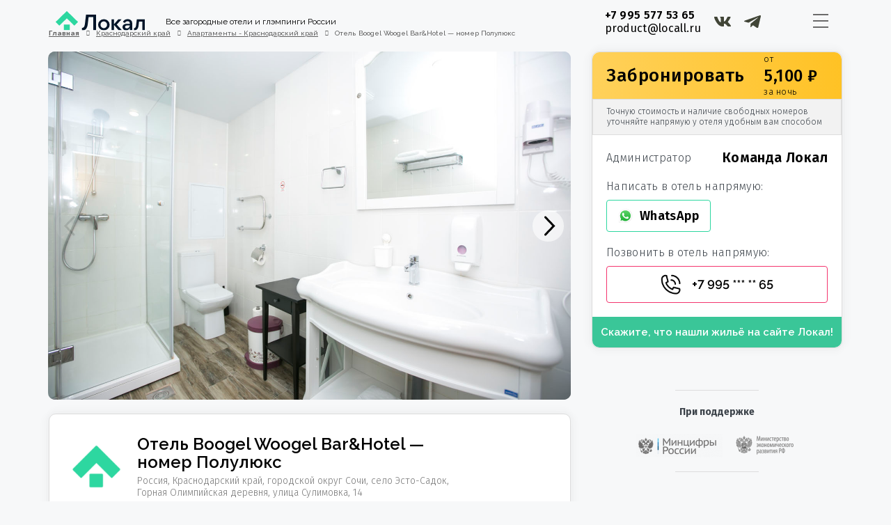

--- FILE ---
content_type: text/html; charset=UTF-8
request_url: https://locall.ru/listing/otel-boogel-woogel-bar-hotel-nomer-polulyuks/
body_size: 54431
content:
<!DOCTYPE html>
<html lang="ru-RU" xmlns:og="http://opengraphprotocol.org/schema/" xmlns:fb="http://www.facebook.com/2008/fbml">
<head>
	<meta charset="UTF-8">
    	<meta name="viewport" content="width=device-width, initial-scale=1.0, maximum-scale=1.0, user-scalable=0" />
	<meta name="google-site-verification" content="JAe1sClMsl5k7-a7Zks5RYIM3EvuLqQj6VayzPc1ylY" />
	<link rel="profile" href="http://gmpg.org/xfn/11">
	<link rel="pingback" href="https://locall.ru/xmlrpc.php">

    	<script id="yookassa-own-payment-methods-head">
window.yookassaOwnPaymentMethods = ["yookassa_epl"];
</script>
<meta name='robots' content='index, follow, max-image-preview:large, max-snippet:-1, max-video-preview:-1' />

	<!-- This site is optimized with the Yoast SEO plugin v23.9 - https://yoast.com/wordpress/plugins/seo/ -->
	<title>Отель Boogel Woogel Bar&amp;Hotel — номер Полулюкс │ цены, отзывы и бронирование на сайте Локал</title>
	<meta name="description" content="Забронируйте Отель Boogel Woogel Bar&amp;Hotel — номер Полулюкс │ подробное описание, фото, цены, отзывы на сайте Локал" />
	<link rel="canonical" href="https://locall.ru/listing/otel-boogel-woogel-bar-hotel-nomer-polulyuks/" />
	<meta property="og:locale" content="ru_RU" />
	<meta property="og:type" content="article" />
	<meta property="og:title" content="Отель Boogel Woogel Bar&amp;Hotel — номер Полулюкс │ цены, отзывы и бронирование на сайте Локал" />
	<meta property="og:description" content="Забронируйте Отель Boogel Woogel Bar&amp;Hotel — номер Полулюкс │ подробное описание, фото, цены, отзывы на сайте Локал" />
	<meta property="og:url" content="https://locall.ru/listing/otel-boogel-woogel-bar-hotel-nomer-polulyuks/" />
	<meta property="og:site_name" content="Локал" />
	<meta property="og:image" content="https://locall.website.yandexcloud.net/uploads/2022/08/18220187649.jpg" />
	<meta property="og:image:width" content="1350" />
	<meta property="og:image:height" content="900" />
	<meta property="og:image:type" content="image/jpeg" />
	<meta name="twitter:card" content="summary_large_image" />
	<script type="application/ld+json" class="yoast-schema-graph">{"@context":"https://schema.org","@graph":[{"@type":"WebPage","@id":"https://locall.ru/listing/otel-boogel-woogel-bar-hotel-nomer-polulyuks/","url":"https://locall.ru/listing/otel-boogel-woogel-bar-hotel-nomer-polulyuks/","name":"Отель Boogel Woogel Bar&Hotel — номер Полулюкс │ цены, отзывы и бронирование на сайте Локал","isPartOf":{"@id":"https://locall.ru/#website"},"primaryImageOfPage":{"@id":"https://locall.ru/listing/otel-boogel-woogel-bar-hotel-nomer-polulyuks/#primaryimage"},"image":{"@id":"https://locall.ru/listing/otel-boogel-woogel-bar-hotel-nomer-polulyuks/#primaryimage"},"thumbnailUrl":"https://uploads.locall.ru/2022/08/18220187649.jpg","datePublished":"2022-08-24T03:41:33+00:00","dateModified":"2022-08-24T03:41:33+00:00","description":"Забронируйте Отель Boogel Woogel Bar&Hotel — номер Полулюкс │ подробное описание, фото, цены, отзывы на сайте Локал","breadcrumb":{"@id":"https://locall.ru/listing/otel-boogel-woogel-bar-hotel-nomer-polulyuks/#breadcrumb"},"inLanguage":"ru-RU","potentialAction":[{"@type":"ReadAction","target":["https://locall.ru/listing/otel-boogel-woogel-bar-hotel-nomer-polulyuks/"]}]},{"@type":"ImageObject","inLanguage":"ru-RU","@id":"https://locall.ru/listing/otel-boogel-woogel-bar-hotel-nomer-polulyuks/#primaryimage","url":"https://uploads.locall.ru/2022/08/18220187649.jpg","contentUrl":"https://uploads.locall.ru/2022/08/18220187649.jpg","width":1350,"height":900},{"@type":"BreadcrumbList","@id":"https://locall.ru/listing/otel-boogel-woogel-bar-hotel-nomer-polulyuks/#breadcrumb","itemListElement":[{"@type":"ListItem","position":1,"name":"Home","item":"https://locall.ru/"},{"@type":"ListItem","position":2,"name":"Listings","item":"https://locall.ru/listing/"},{"@type":"ListItem","position":3,"name":"Отель Boogel Woogel Bar&#038;Hotel — номер Полулюкс"}]},{"@type":"WebSite","@id":"https://locall.ru/#website","url":"https://locall.ru/","name":"Локал","description":"Аренда жилья в путешествиях","potentialAction":[{"@type":"SearchAction","target":{"@type":"EntryPoint","urlTemplate":"https://locall.ru/?s={search_term_string}"},"query-input":{"@type":"PropertyValueSpecification","valueRequired":true,"valueName":"search_term_string"}}],"inLanguage":"ru-RU"}]}</script>
	<!-- / Yoast SEO plugin. -->


<link rel='dns-prefetch' href='//cdnjs.cloudflare.com' />
<link rel='dns-prefetch' href='//api-maps.yandex.ru' />
<link rel='dns-prefetch' href='//maps-api-ssl.google.com' />
<link rel='dns-prefetch' href='//fonts.googleapis.com' />
<link rel='preconnect' href='https://fonts.gstatic.com' crossorigin />
<link rel="alternate" type="application/rss+xml" title="Локал &raquo; Лента" href="https://locall.ru/feed/" />
<link rel="alternate" type="application/rss+xml" title="Локал &raquo; Лента комментариев" href="https://locall.ru/comments/feed/" />
<link rel="alternate" title="oEmbed (JSON)" type="application/json+oembed" href="https://locall.ru/wp-json/oembed/1.0/embed?url=https%3A%2F%2Flocall.ru%2Flisting%2Fotel-boogel-woogel-bar-hotel-nomer-polulyuks%2F" />
<link rel="alternate" title="oEmbed (XML)" type="text/xml+oembed" href="https://locall.ru/wp-json/oembed/1.0/embed?url=https%3A%2F%2Flocall.ru%2Flisting%2Fotel-boogel-woogel-bar-hotel-nomer-polulyuks%2F&#038;format=xml" />
<meta property="og:title" content="Отель Boogel Woogel Bar&#038;Hotel — номер Полулюкс"/><meta property="og:type" content="article"/><meta property="og:url" content="https://locall.ru/listing/otel-boogel-woogel-bar-hotel-nomer-polulyuks/"/><meta property="og:site_name" content="Локал"/><meta property="og:image" content="https://uploads.locall.ru/2022/08/18220187649-300x200.jpg"/><style id='wp-img-auto-sizes-contain-inline-css' type='text/css'>
img:is([sizes=auto i],[sizes^="auto," i]){contain-intrinsic-size:3000px 1500px}
/*# sourceURL=wp-img-auto-sizes-contain-inline-css */
</style>
<style id='wp-emoji-styles-inline-css' type='text/css'>

	img.wp-smiley, img.emoji {
		display: inline !important;
		border: none !important;
		box-shadow: none !important;
		height: 1em !important;
		width: 1em !important;
		margin: 0 0.07em !important;
		vertical-align: -0.1em !important;
		background: none !important;
		padding: 0 !important;
	}
/*# sourceURL=wp-emoji-styles-inline-css */
</style>
<link rel='stylesheet' id='wp-block-library-css' href='https://locall.ru/wp-includes/css/dist/block-library/style.min.css?ver=6.9' type='text/css' media='all' />
<link rel='stylesheet' id='wc-blocks-style-css' href='https://locall.ru/wp-content/cache/autoptimize/css/autoptimize_single_7c24ec1d1c30bf1c8c686921eb9282d1.css?ver=wc-9.4.4' type='text/css' media='all' />
<style id='global-styles-inline-css' type='text/css'>
:root{--wp--preset--aspect-ratio--square: 1;--wp--preset--aspect-ratio--4-3: 4/3;--wp--preset--aspect-ratio--3-4: 3/4;--wp--preset--aspect-ratio--3-2: 3/2;--wp--preset--aspect-ratio--2-3: 2/3;--wp--preset--aspect-ratio--16-9: 16/9;--wp--preset--aspect-ratio--9-16: 9/16;--wp--preset--color--black: #000000;--wp--preset--color--cyan-bluish-gray: #abb8c3;--wp--preset--color--white: #ffffff;--wp--preset--color--pale-pink: #f78da7;--wp--preset--color--vivid-red: #cf2e2e;--wp--preset--color--luminous-vivid-orange: #ff6900;--wp--preset--color--luminous-vivid-amber: #fcb900;--wp--preset--color--light-green-cyan: #7bdcb5;--wp--preset--color--vivid-green-cyan: #00d084;--wp--preset--color--pale-cyan-blue: #8ed1fc;--wp--preset--color--vivid-cyan-blue: #0693e3;--wp--preset--color--vivid-purple: #9b51e0;--wp--preset--gradient--vivid-cyan-blue-to-vivid-purple: linear-gradient(135deg,rgb(6,147,227) 0%,rgb(155,81,224) 100%);--wp--preset--gradient--light-green-cyan-to-vivid-green-cyan: linear-gradient(135deg,rgb(122,220,180) 0%,rgb(0,208,130) 100%);--wp--preset--gradient--luminous-vivid-amber-to-luminous-vivid-orange: linear-gradient(135deg,rgb(252,185,0) 0%,rgb(255,105,0) 100%);--wp--preset--gradient--luminous-vivid-orange-to-vivid-red: linear-gradient(135deg,rgb(255,105,0) 0%,rgb(207,46,46) 100%);--wp--preset--gradient--very-light-gray-to-cyan-bluish-gray: linear-gradient(135deg,rgb(238,238,238) 0%,rgb(169,184,195) 100%);--wp--preset--gradient--cool-to-warm-spectrum: linear-gradient(135deg,rgb(74,234,220) 0%,rgb(151,120,209) 20%,rgb(207,42,186) 40%,rgb(238,44,130) 60%,rgb(251,105,98) 80%,rgb(254,248,76) 100%);--wp--preset--gradient--blush-light-purple: linear-gradient(135deg,rgb(255,206,236) 0%,rgb(152,150,240) 100%);--wp--preset--gradient--blush-bordeaux: linear-gradient(135deg,rgb(254,205,165) 0%,rgb(254,45,45) 50%,rgb(107,0,62) 100%);--wp--preset--gradient--luminous-dusk: linear-gradient(135deg,rgb(255,203,112) 0%,rgb(199,81,192) 50%,rgb(65,88,208) 100%);--wp--preset--gradient--pale-ocean: linear-gradient(135deg,rgb(255,245,203) 0%,rgb(182,227,212) 50%,rgb(51,167,181) 100%);--wp--preset--gradient--electric-grass: linear-gradient(135deg,rgb(202,248,128) 0%,rgb(113,206,126) 100%);--wp--preset--gradient--midnight: linear-gradient(135deg,rgb(2,3,129) 0%,rgb(40,116,252) 100%);--wp--preset--font-size--small: 13px;--wp--preset--font-size--medium: 20px;--wp--preset--font-size--large: 36px;--wp--preset--font-size--x-large: 42px;--wp--preset--font-family--inter: "Inter", sans-serif;--wp--preset--font-family--cardo: Cardo;--wp--preset--spacing--20: 0.44rem;--wp--preset--spacing--30: 0.67rem;--wp--preset--spacing--40: 1rem;--wp--preset--spacing--50: 1.5rem;--wp--preset--spacing--60: 2.25rem;--wp--preset--spacing--70: 3.38rem;--wp--preset--spacing--80: 5.06rem;--wp--preset--shadow--natural: 6px 6px 9px rgba(0, 0, 0, 0.2);--wp--preset--shadow--deep: 12px 12px 50px rgba(0, 0, 0, 0.4);--wp--preset--shadow--sharp: 6px 6px 0px rgba(0, 0, 0, 0.2);--wp--preset--shadow--outlined: 6px 6px 0px -3px rgb(255, 255, 255), 6px 6px rgb(0, 0, 0);--wp--preset--shadow--crisp: 6px 6px 0px rgb(0, 0, 0);}:where(.is-layout-flex){gap: 0.5em;}:where(.is-layout-grid){gap: 0.5em;}body .is-layout-flex{display: flex;}.is-layout-flex{flex-wrap: wrap;align-items: center;}.is-layout-flex > :is(*, div){margin: 0;}body .is-layout-grid{display: grid;}.is-layout-grid > :is(*, div){margin: 0;}:where(.wp-block-columns.is-layout-flex){gap: 2em;}:where(.wp-block-columns.is-layout-grid){gap: 2em;}:where(.wp-block-post-template.is-layout-flex){gap: 1.25em;}:where(.wp-block-post-template.is-layout-grid){gap: 1.25em;}.has-black-color{color: var(--wp--preset--color--black) !important;}.has-cyan-bluish-gray-color{color: var(--wp--preset--color--cyan-bluish-gray) !important;}.has-white-color{color: var(--wp--preset--color--white) !important;}.has-pale-pink-color{color: var(--wp--preset--color--pale-pink) !important;}.has-vivid-red-color{color: var(--wp--preset--color--vivid-red) !important;}.has-luminous-vivid-orange-color{color: var(--wp--preset--color--luminous-vivid-orange) !important;}.has-luminous-vivid-amber-color{color: var(--wp--preset--color--luminous-vivid-amber) !important;}.has-light-green-cyan-color{color: var(--wp--preset--color--light-green-cyan) !important;}.has-vivid-green-cyan-color{color: var(--wp--preset--color--vivid-green-cyan) !important;}.has-pale-cyan-blue-color{color: var(--wp--preset--color--pale-cyan-blue) !important;}.has-vivid-cyan-blue-color{color: var(--wp--preset--color--vivid-cyan-blue) !important;}.has-vivid-purple-color{color: var(--wp--preset--color--vivid-purple) !important;}.has-black-background-color{background-color: var(--wp--preset--color--black) !important;}.has-cyan-bluish-gray-background-color{background-color: var(--wp--preset--color--cyan-bluish-gray) !important;}.has-white-background-color{background-color: var(--wp--preset--color--white) !important;}.has-pale-pink-background-color{background-color: var(--wp--preset--color--pale-pink) !important;}.has-vivid-red-background-color{background-color: var(--wp--preset--color--vivid-red) !important;}.has-luminous-vivid-orange-background-color{background-color: var(--wp--preset--color--luminous-vivid-orange) !important;}.has-luminous-vivid-amber-background-color{background-color: var(--wp--preset--color--luminous-vivid-amber) !important;}.has-light-green-cyan-background-color{background-color: var(--wp--preset--color--light-green-cyan) !important;}.has-vivid-green-cyan-background-color{background-color: var(--wp--preset--color--vivid-green-cyan) !important;}.has-pale-cyan-blue-background-color{background-color: var(--wp--preset--color--pale-cyan-blue) !important;}.has-vivid-cyan-blue-background-color{background-color: var(--wp--preset--color--vivid-cyan-blue) !important;}.has-vivid-purple-background-color{background-color: var(--wp--preset--color--vivid-purple) !important;}.has-black-border-color{border-color: var(--wp--preset--color--black) !important;}.has-cyan-bluish-gray-border-color{border-color: var(--wp--preset--color--cyan-bluish-gray) !important;}.has-white-border-color{border-color: var(--wp--preset--color--white) !important;}.has-pale-pink-border-color{border-color: var(--wp--preset--color--pale-pink) !important;}.has-vivid-red-border-color{border-color: var(--wp--preset--color--vivid-red) !important;}.has-luminous-vivid-orange-border-color{border-color: var(--wp--preset--color--luminous-vivid-orange) !important;}.has-luminous-vivid-amber-border-color{border-color: var(--wp--preset--color--luminous-vivid-amber) !important;}.has-light-green-cyan-border-color{border-color: var(--wp--preset--color--light-green-cyan) !important;}.has-vivid-green-cyan-border-color{border-color: var(--wp--preset--color--vivid-green-cyan) !important;}.has-pale-cyan-blue-border-color{border-color: var(--wp--preset--color--pale-cyan-blue) !important;}.has-vivid-cyan-blue-border-color{border-color: var(--wp--preset--color--vivid-cyan-blue) !important;}.has-vivid-purple-border-color{border-color: var(--wp--preset--color--vivid-purple) !important;}.has-vivid-cyan-blue-to-vivid-purple-gradient-background{background: var(--wp--preset--gradient--vivid-cyan-blue-to-vivid-purple) !important;}.has-light-green-cyan-to-vivid-green-cyan-gradient-background{background: var(--wp--preset--gradient--light-green-cyan-to-vivid-green-cyan) !important;}.has-luminous-vivid-amber-to-luminous-vivid-orange-gradient-background{background: var(--wp--preset--gradient--luminous-vivid-amber-to-luminous-vivid-orange) !important;}.has-luminous-vivid-orange-to-vivid-red-gradient-background{background: var(--wp--preset--gradient--luminous-vivid-orange-to-vivid-red) !important;}.has-very-light-gray-to-cyan-bluish-gray-gradient-background{background: var(--wp--preset--gradient--very-light-gray-to-cyan-bluish-gray) !important;}.has-cool-to-warm-spectrum-gradient-background{background: var(--wp--preset--gradient--cool-to-warm-spectrum) !important;}.has-blush-light-purple-gradient-background{background: var(--wp--preset--gradient--blush-light-purple) !important;}.has-blush-bordeaux-gradient-background{background: var(--wp--preset--gradient--blush-bordeaux) !important;}.has-luminous-dusk-gradient-background{background: var(--wp--preset--gradient--luminous-dusk) !important;}.has-pale-ocean-gradient-background{background: var(--wp--preset--gradient--pale-ocean) !important;}.has-electric-grass-gradient-background{background: var(--wp--preset--gradient--electric-grass) !important;}.has-midnight-gradient-background{background: var(--wp--preset--gradient--midnight) !important;}.has-small-font-size{font-size: var(--wp--preset--font-size--small) !important;}.has-medium-font-size{font-size: var(--wp--preset--font-size--medium) !important;}.has-large-font-size{font-size: var(--wp--preset--font-size--large) !important;}.has-x-large-font-size{font-size: var(--wp--preset--font-size--x-large) !important;}
/*# sourceURL=global-styles-inline-css */
</style>

<style id='classic-theme-styles-inline-css' type='text/css'>
/*! This file is auto-generated */
.wp-block-button__link{color:#fff;background-color:#32373c;border-radius:9999px;box-shadow:none;text-decoration:none;padding:calc(.667em + 2px) calc(1.333em + 2px);font-size:1.125em}.wp-block-file__button{background:#32373c;color:#fff;text-decoration:none}
/*# sourceURL=/wp-includes/css/classic-themes.min.css */
</style>
<link rel='stylesheet' id='realtycalendar-css' href='https://locall.ru/wp-content/plugins/realtycalendar/public/css/realtycalendar-public.css?ver=1.0.0' type='text/css' media='all' />
<link rel='stylesheet' id='woocommerce-layout-css' href='https://locall.ru/wp-content/cache/autoptimize/css/autoptimize_single_279a41fe094a1c0ff59f6d84dc6ec0d2.css?ver=9.4.4' type='text/css' media='all' />
<link rel='stylesheet' id='woocommerce-smallscreen-css' href='https://locall.ru/wp-content/cache/autoptimize/css/autoptimize_single_39fcd95cf7bf6469d987ed4705569c31.css?ver=9.4.4' type='text/css' media='only screen and (max-width: 768px)' />
<link rel='stylesheet' id='woocommerce-general-css' href='https://locall.ru/wp-content/cache/autoptimize/css/autoptimize_single_d3f8f9ce3e38eb9d65fd11333a08c265.css?ver=9.4.4' type='text/css' media='all' />
<style id='woocommerce-inline-inline-css' type='text/css'>
.woocommerce form .form-row .required { visibility: visible; }
/*# sourceURL=woocommerce-inline-inline-css */
</style>
<link rel='stylesheet' id='bootstrap-css' href='https://locall.ru/wp-content/themes/homey/css/bootstrap.min.css?ver=3.3.7' type='text/css' media='all' />
<link rel='stylesheet' id='bootstrap-select-css' href='https://locall.ru/wp-content/themes/homey/css/bootstrap-select.min.css?ver=1.7.2' type='text/css' media='all' />
<link rel='stylesheet' id='toast-css-css' href='https://locall.ru/wp-content/themes/homey/css/jquery.toast.min.css?ver=1.0.0' type='text/css' media='all' />
<link rel='stylesheet' id='font-awesome-css' href='https://locall.ru/wp-content/plugins/elementor/assets/lib/font-awesome/css/font-awesome.min.css?ver=4.7.0' type='text/css' media='all' />
<link rel='stylesheet' id='fancybox-css' href='https://locall.ru/wp-content/themes/homey/css/fancybox-3.min.css?ver=3' type='text/css' media='all' />
<link rel='stylesheet' id='slick-css' href='https://locall.ru/wp-content/cache/autoptimize/css/autoptimize_single_f38b2db10e01b1572732a3191d538707.css?ver=1.0.0' type='text/css' media='all' />
<link rel='stylesheet' id='slick-theme-css' href='https://locall.ru/wp-content/cache/autoptimize/css/autoptimize_single_f9faba678c4d6dcfdde69e5b11b37a2e.css?ver=1.0.0' type='text/css' media='all' />
<link rel='stylesheet' id='jquery-ui-css' href='https://locall.ru/wp-content/cache/autoptimize/css/autoptimize_single_3b54aab3d84254c7b555813ebeeef797.css?ver=1.12.0' type='text/css' media='all' />
<link rel='stylesheet' id='radio-checkbox-css' href='https://locall.ru/wp-content/cache/autoptimize/css/autoptimize_single_750cc29bb5fb16d01af85275ae6efc33.css?ver=1.0.0' type='text/css' media='all' />
<link rel='stylesheet' id='swiper-css-css' href='https://locall.ru/wp-content/cache/autoptimize/css/autoptimize_single_832dda8c2e208572401cacc9cd0aaea0.css?ver=1.0.0' type='text/css' media='all' />
<link rel='stylesheet' id='homey-main-css' href='https://locall.ru/wp-content/cache/autoptimize/css/autoptimize_single_0eb6b167aeb31472f3c124cd66392f99.css?ver=5' type='text/css' media='all' />
<link rel='stylesheet' id='homey-styling-options-css' href='https://locall.ru/wp-content/cache/autoptimize/css/autoptimize_single_f47274f0db0e3baad8794ed3a7cceaab.css?ver=2.1.0' type='text/css' media='all' />
<link rel='stylesheet' id='homey-style-css' href='https://locall.ru/wp-content/cache/autoptimize/css/autoptimize_single_d615dac756229b5b056992de4df76eae.css?ver=2.1.0' type='text/css' media='all' />
<style id='homey-style-inline-css' type='text/css'>

  body, address, li, dt, dd, .pac-container  {
    font-size: 14px;
    line-height: 24px;
    font-weight: 400;
    text-transform: ;
    letter-spacing: 0;
    font-family: Fira Sans, sans-serif;
  }
  .woocommerce ul.products li.product .button {
    font-family: Fira Sans, sans-serif;
    font-size: 14px; 
  }
  
    h1, h2, h3, h4, h5, h6, .banner-title {
      font-family: Fira Sans, sans-serif;
      font-weight: 700;
      text-transform: ;
      text-align: ;
    }
    
    .navi > .main-menu > li > a,
    .account-loggedin,
    .login-register a {
      font-size: 14px;
      line-height: 80px;
      font-weight: 700;
      text-transform: ;
      font-family: Fira Sans, sans-serif;
    }
    .menu-dropdown,
    .sub-menu li a,
    .navi .homey-megamenu-wrap > .sub-menu, 
    .listing-navi .homey-megamenu-wrap > .sub-menu,
    .account-dropdown ul > li a {
      font-size: 14px;
      line-height: 1;
      font-weight: 700;
      text-transform: ;
      font-family: Fira Sans, sans-serif;
    }

    
    a,
    .primary-color,
    .btn-primary-outlined,
    .btn-link,
    .super-host-flag,
    .is-style-outline .wp-block-button__link,
    .woocommerce nav.woocommerce-pagination ul li a, 
    .woocommerce nav.woocommerce-pagination ul li span,
    .woocommerce-MyAccount-navigation ul li a:hover  {
      color: #39d9a5;
    }
    .pagination > .active > a, 
    .pagination > .active > a:focus, 
    .pagination > .active > a:hover, 
    .pagination > .active > span, 
    .pagination > .active > span:focus, 
    .pagination > .active > span:hover,
    .btn-primary-outlined,
    .searchform button,
    .is-style-outline .wp-block-button__link,
    .wp-block-file .wp-block-file__button,
    .wp-block-search__button {
      border-color: #39d9a5;
    }
    
    .pagination > .active > a, 
    .pagination > .active > a:focus, 
    .pagination > .active > a:hover, 
    .pagination > .active > span, 
    .pagination > .active > span:focus, 
    .pagination > .active > span:hover,
    .media-signal .signal-icon,
    .single-blog-article .meta-tags a,
    .title .circle-icon,
    .label-primary,
    .searchform button,
    .next-prev-block .prev-box, 
    .next-prev-block .next-box,
    .dropdown-menu>.active>a, .dropdown-menu>.active>a:focus, 
    .dropdown-menu>.active>a:hover,
    .tagcloud a,
    .title-section .avatar .super-host-icon,
    .wp-block-button__link,
    .wp-block-file .wp-block-file__button,
    .wp-block-search__button {
      background-color: #39d9a5;
    }

    .slick-prev,
    .slick-next {
      color: #39d9a5;
      border: 1px solid #39d9a5;
      background-color: transparent;
    }
    .slick-prev:before,
    .slick-next:before {
      color: #39d9a5;
    }
    .slick-prev:hover:before,
    .slick-next:hover:before,
    .top-gallery-section .slick-prev:before,
    .top-gallery-section .slick-next:before {
      color: #fff;
    }

    .header-slider .slick-prev,
    .header-slider .slick-next,
    .top-gallery-section .slick-prev,
    .top-gallery-section .slick-next {
      border: 1px solid #39d9a5;
      background-color: #39d9a5;
    }
    .nav-tabs > li.active > a {
      box-shadow: 0px -2px 0px 0px inset #39d9a5;
    }
    .woocommerce nav.woocommerce-pagination ul li a:focus, 
    .woocommerce nav.woocommerce-pagination ul li a:hover, 
    .woocommerce nav.woocommerce-pagination ul li span.current {
      border: 1px solid #39d9a5;
      background-color: #39d9a5;
      color: #fff;
    }
    
    a:hover,
    a:focus,
    a:active,
    .btn-primary-outlined:focus,
    .crncy-lang-block > li:hover a,
    .crncy-lang-block .dropdown-menu li:hover {
      color: #8cd8c0;
    }

    .pagination > li > a:hover,
    .pagination > li > span:hover,
    .table-hover > tbody > tr:hover,
    .search-auto-complete li:hover,
    .btn-primary-outlined:hover,
    .btn-primary-outlined:active,
    .item-tools .dropdown-menu > li > a:hover,
    .tagcloud a:hover,
    .pagination-main a:hover,
    .page-links a:hover,
    .wp-block-button__link:hover,
    .wp-block-file .wp-block-file__button:hover,
    .wp-block-search__button:hover {
      background-color: #8cd8c0;
    }
    .pagination > li > a:hover,
    .pagination > li > span:hover,
    .pagination-main a:hover,
    .page-links a:hover,
    .wp-block-file .wp-block-file__button:hover,
    .wp-block-search__button:hover {
      border: 1px solid #8cd8c0;
    }
    .is-style-outline .wp-block-button__link:hover  {
      border: 2px solid #8cd8c0;
      color: #fff;
    }

    .slick-prev:focus, .slick-prev:active,
    .slick-next:focus,
    .slick-next:active {
      color: #8cd8c0;
      border: 1px solid #8cd8c0;
      background-color: transparent;
    }
    .slick-prev:hover,
    .slick-next:hover {
      background-color: #8cd8c0;
      border: 1px solid #8cd8c0;
      color: #fff;
    }

    .header-slider .slick-prev:focus,
    .header-slider .slick-next:active {
      border: 1px solid #8cd8c0;
      background-color: #8cd8c0;
    }
    .header-slider .slick-prev:hover,
    .header-slider .slick-next:hover {
      background-color: rgba(241, 94, 117, 0.65);
      border: 1px solid #8cd8c0;
    }
    
    .secondary-color,
    .btn-secondary-outlined,
    .taber-nav li.active a,
    .saved-search-block .saved-search-icon,
    .block-title .help,
    .custom-actions .btn-action,
    .daterangepicker .input-mini.active + i,
    .daterangepicker td.in-range,
    .payment-list-detail-btn {
      color: #39d9a5;
    }

    .daterangepicker td.active,
    .daterangepicker td.active.end-date,
    .homy-progress-bar .progress-bar-inner,
    .fc-event,
    .property-calendar .current-day,
    .label-secondary,
    .wallet-label {
      background-color: #39d9a5;
    }

    .availability-section .search-calendar .days li.day-available.current-day {
      background-color: #39d9a5 !important;    
    }

    .daterangepicker .input-mini.active,
    .daterangepicker td.in-range,
    .msg-unread {
      background-color: rgba(84, 196, 217, 0.2);
    }

    .msgs-reply-list .msg-me {
      background-color: rgba(84, 196, 217, 0.1) !important;
    }

    .control input:checked ~ .control-text {
      color: #39d9a5;
    }
    .control input:checked ~ .control__indicator {
      background-color: #8cd8c0;
      border-color: #39d9a5;
    }

    .open > .btn-default.dropdown-toggle,
    .custom-actions .btn-action,
    .daterangepicker .input-mini.active,
    .msg-unread {
      border-color: #39d9a5;
    }

    .bootstrap-select .btn:focus,
    .bootstrap-select .btn:active {
      border-color: #39d9a5 !important;
    }
    .main-search-calendar-wrap .days li.selected, 
    .main-search-calendar-wrap .days li:hover:not(.day-disabled),
    .single-listing-booking-calendar-js .days li.selected,
    .single-listing-booking-calendar-js .days li:hover:not(.day-disabled) {
      background-color: #39d9a5 !important;
      color: #fff
    }
    .main-search-calendar-wrap .days li.in-between,
    .single-listing-booking-calendar-js .days li.in-between {
      background-color: rgba(84, 196, 217, 0.2)!important;
    }
    .single-listing-booking-calendar-js .days li.homey-not-available-for-booking:hover {
      background-color: transparent !important;
      color: #949ca5;
    }
    li.current-month.reservation_start.homey-not-available-for-booking:hover {
      background-color: #39d9a5 !important;
      color: #fff
    }
    .woocommerce span.onsale,
    .woocommerce ul.products li.product .button,
    .woocommerce #respond input#submit.alt, 
    .woocommerce a.button.alt, 
    .woocommerce button.button.alt, 
    .woocommerce input.button.alt,
    .woocommerce #review_form #respond .form-submit input,
    .woocommerce #respond input#submit, 
    .woocommerce a.button, 
    .woocommerce button.button, 
    .woocommerce input.button {
      color: #fff;
      background-color: #39d9a5;
      border-color: #39d9a5; 
    }
    .woocommerce ul.products li.product .button:focus,
    .woocommerce ul.products li.product .button:active,
    .woocommerce #respond input#submit.alt:focus, 
    .woocommerce a.button.alt:focus, 
    .woocommerce button.button.alt:focus, 
    .woocommerce input.button.alt:focus,
    .woocommerce #respond input#submit.alt:active, 
    .woocommerce a.button.alt:active, 
    .woocommerce button.button.alt:active, 
    .woocommerce input.button.alt:active,
    .woocommerce #review_form #respond .form-submit input:focus,
    .woocommerce #review_form #respond .form-submit input:active,
    .woocommerce #respond input#submit:active, 
    .woocommerce a.button:active, 
    .woocommerce button.button:active, 
    .woocommerce input.button:active,
    .woocommerce #respond input#submit:focus, 
    .woocommerce a.button:focus, 
    .woocommerce button.button:focus, 
    .woocommerce input.button:focus {
      color: #fff;
      background-color: #39d9a5;
      border-color: #39d9a5; 
    }
    .woocommerce ul.products li.product .button:hover,
    .woocommerce #respond input#submit.alt:hover, 
    .woocommerce a.button.alt:hover, 
    .woocommerce button.button.alt:hover, 
    .woocommerce input.button.alt:hover,
    .woocommerce #review_form #respond .form-submit input:hover,
    .woocommerce #respond input#submit:hover, 
    .woocommerce a.button:hover, 
    .woocommerce button.button:hover, 
    .woocommerce input.button:hover {
      color: #fff;
      background-color: #8cd8c0;
      border-color: #8cd8c0; 
    }
    
    .taber-nav li:hover a,
    .payment-list-detail-btn:hover,
    .payment-list-detail-btn:focus {
      color: #8cd8c0;
    }

    .header-comp-search .form-control:focus {
      background-color: rgba(84, 196, 217, 0.2);
    }

    .bootstrap-select.btn-group .dropdown-menu a:hover,
    .daterangepicker td.active:hover,
    .daterangepicker td.available:hover,
    .daterangepicker th.available:hover,
    .custom-actions .btn-action:hover,
    .calendar-table .prev:hover,
    .calendar-table .next:hover,
    .btn-secondary-outlined:hover,
    .btn-secondary-outlined:active,
    .btn-preview-listing:hover,
    .btn-preview-listing:active,
    .btn-preview-listing:focus,
    .btn-action:hover,
    .btn-action:active,
    .btn-action:focus {
      background-color: #8cd8c0;
    }

    .woocommerce #respond input#submit.alt:hover, 
    .woocommerce a.button.alt:hover, 
    .woocommerce button.button.alt:hover, 
    .woocommerce input.button.alt:hover,
    .woocommerce #respond input#submit:hover, 
    .woocommerce a.button:hover, 
    .woocommerce button.button:hover, 
    .woocommerce input.button:hover {
      background-color: #8cd8c0;
    }

    .form-control:focus,
    .open > .btn-default.dropdown-toggle:hover,
    .open > .btn-default.dropdown-toggle:focus,
    .open > .btn-default.dropdown-toggle:active,
    .header-comp-search .form-control:focus,
    .btn-secondary-outlined:hover,
    .btn-secondary-outlined:active,
    .btn-secondary-outlined:focus,
    .btn-preview-listing:hover,
    .btn-preview-listing:active,
    .btn-preview-listing:focus {
      border-color: #8cd8c0;
    }

    .bootstrap-select .btn:focus,
    .bootstrap-select .btn:active {
      border-color: #8cd8c0 !important;
    }
    
    body {
      background-color: #f7f8f9;
    }
    
    body,
    .fc button,
    .pagination > li > a,
    .pagination > li > span,
    .item-title-head .title a,
    .sidebar .widget .review-block .title a,
    .sidebar .widget .comment-block .title a,
    .adults-calculator .quantity-calculator input[disbaled],
    .children-calculator .quantity-calculator input[disbaled],
    .nav-tabs > li > a,
    .nav-tabs > li > a:hover,
    .nav-tabs > li > a:focus,
    .nav-tabs > li.active > a,
    .nav-tabs > li.active > a:hover,
    .nav-tabs > li.active > a:focus,
    .modal-login-form .forgot-password-text a,
    .modal-login-form .checkbox a,
    .bootstrap-select.btn-group .dropdown-menu a,
    .header-nav .social-icons a,
    .header-nav .crncy-lang-block > li span,
    .header-comp-logo h1,
    .item-list-view .item-user-image,
    .item-title-head .title a,
    .control,
    .blog-wrap h2 a,
    .banner-caption-side-search .banner-title, 
    .banner-caption-side-search .banner-subtitle,
    .widget_categories select,
    .widget_archive  select,
    .woocommerce ul.products li.product .price,
    .woocommerce div.product p.price, 
    .woocommerce div.product span.price,
    .woocommerce #reviews #comments ol.commentlist li .meta,
    .woocommerce-MyAccount-navigation ul li a {
      color: #3b4249;
    }

    .item-title-head .title a:hover,
    .sidebar .widget .review-block .title a:hover,
    .sidebar .widget .comment-block .title a:hover {
      color: rgba(79, 89, 98, 0.5);
    }
    
.homey-osm-cluster {
  background-image: url(https://locall.ru/wp-content/uploads/2018/11/cluster-3.png);
  text-align: center;
  color: #fff;
  width: 47px;
  height: 47px;
  line-height: 47px;
}

    .transparent-header .navi > .main-menu > li > a,
    .transparent-header .account-loggedin,
    .transparent-header .header-mobile .login-register a,
    .transparent-header .header-mobile .btn-mobile-nav {
      color: #ffffff;
    }
    .transparent-header .navi > .main-menu > li > a:hover, .transparent-header .navi > .main-menu > li > a:active,
    .transparent-header .account-loggedin:hover,
    .transparent-header .account-loggedin:active,
    .transparent-header .login-register a:hover,
    .transparent-header .login-register a:active {
      color: #39d9a5;
    }
    .transparent-header .navi > .main-menu > li > a:before {
      background-color: #39d9a5;
    }
    .transparent-header .navi > .main-menu > li > a:before,
    .transparent-header .listing-navi > .main-menu > li > a:before {
      background-color: #39d9a5;
    }
    .transparent-header .navi > .main-menu > li.active > a,
    .transparent-header .listing-navi > .main-menu > li.active > a {
      color: #39d9a5;
    }
    .transparent-header .account-loggedin:before {
      background-color: #39d9a5;
    }
    .transparent-header .navi .homey-megamenu-wrap,
    .transparent-header .listing-navi .homey-megamenu-wrap {
      background-color: #ffffff;
    }
    
    .header-nav {
      background-color: #ffffff;
      border-bottom: 1px solid #d8dce1;
    }

    .navi > .main-menu > li > a,
    .header-mobile .btn-mobile-nav {
      color: #4f5962;
    }
    .navi > .main-menu > li > a:hover, .navi > .main-menu > li > a:active,
    .navi .homey-megamenu-wrap > .sub-menu a:hover,
    .navi .homey-megamenu-wrap > .sub-menu a:active {
      color: #39d9a5;
    }

    .navi > .main-menu > li > a:before,
    .listing-navi > .main-menu > li > a:before {
      background-color: #39d9a5;
    }
    .navi > .main-menu > li.active > a,
    .listing-navi > .main-menu > li.active > a {
      color: #39d9a5;
    }
    .navi .homey-megamenu-wrap,
    .listing-navi .homey-megamenu-wrap {
      background-color: #fff;
    }
    .banner-inner:before,
    .video-background:before {
      opacity: 0.5;
    }
    .page-template-template-splash .banner-inner:before,
    .page-template-template-splash .video-background:before {
      opacity: 0.35;
    }
    .top-banner-wrap {
     height: 600px
   }
   @media (max-width: 767px) {
    .top-banner-wrap {
     height: 300px
   }
 }

 .header-type-2 .top-inner-header,
 .header-type-3 .top-inner-header {
  background-color: #ffffff;
  border-bottom: 1px solid #d8dce1;
}

.header-type-2 .bottom-inner-header {
  background-color: #ffffff;
  border-bottom: 1px solid #d8dce1;
}

.header-type-3 .bottom-inner-header {
  background-color: #ffffff;
  border-bottom: 1px solid #d8dce1;
}
.login-register a,
.account-loggedin,
.account-login .login-register .fa {
  color: #4f5962;
  background-color: transparent;
}
.login-register a:hover, 
.login-register a:active,
.account-loggedin:hover,
.account-loggedin:active {
  color: #39d9a5;
  background-color: transparent;
}
.account-loggedin:before {
  background-color: #39d9a5;
}
.account-loggedin.active .account-dropdown {
  background-color: #ffffff
}
.account-dropdown ul > li a {
  color: #4f5962;
}
.account-dropdown ul > li a:hover {
  background-color: rgba(0,0,0,.15);
  color: #4f5962;
}
span.side-nav-trigger {
  color: #4f5962;
}
.transparent-header span.side-nav-trigger {
  color: #ffffff;
}
.top-inner-header .social-icons a {
  color: #4f5962;
}

    .navi .homey-megamenu-wrap > .sub-menu a,
    .listing-navi .homey-megamenu-wrap > .sub-menu a {
      color: #ffffff;
      background-color: #4f5962;
    }
    .navi .homey-megamenu-wrap > .sub-menu a:hover,
    .listing-navi .homey-megamenu-wrap > .sub-menu a:hover {
      color: #39d9a5;
      background-color: #4f5962;
    }
    .header-nav .menu-dropdown a,
    .header-nav .sub-menu a {
      color: #ffffff;
      background-color: #4f5962;
      border-bottom: 1px solid #5c6b7c;
    }
    .header-nav .menu-dropdown a:hover,
    .header-nav .sub-menu a:hover {
      color: #39d9a5;
      background-color: #4f5962;
    }
    .header-nav .menu-dropdown li.active > a,
    .header-nav .sub-menu li.active > a {
      color: #39d9a5;
    }
    
    .btn-add-new-listing {
      color: #39d9a5;
      background-color: #ffffff;
      border-color: #39d9a5;
      font-size: 14px;
    }
    .btn-add-new-listing:focus {
      color: #39d9a5;
      background-color: #ffffff;
      border-color: #39d9a5;
    }
    .btn-add-new-listing:hover {
      color: #39d9a5;
      background-color: #ffffff;
      border-color: #39d9a5;
    }
    .btn-add-new-listing:active {
      color: #39d9a5;
      background-color: #ffffff;
      border-color: #39d9a5;
    } 
    
    .btn-primary,
    .post-password-form input[type='submit'],
    .wpcf7-submit,
    .gform_wrapper .button, .gform_button {
      color: #ffffff;
      background-color: #39d9a5;
      border-color: #39d9a5;
    }
    .btn-primary:focus,
    .btn-primary:active:focus,
    .post-password-form input[type='submit']:focus,
    .post-password-form input[type='submit']:active:focus,
    .wpcf7-submit:focus,
    .wpcf7-submit:active:focus,
    .gform_wrapper .button, .gform_button:focus,
    .gform_wrapper .button, .gform_button:active:focus {
      color: #ffffff;
      background-color: #39d9a5;
      border-color: #39d9a5;
    }
    .btn-primary:hover,
    .post-password-form input[type='submit']:hover,
    .wpcf7-submit:hover,
    .gform_wrapper .button, .gform_button:hover {
      color: #ffffff;
      background-color: #8cd8c0;
      border-color: #8cd8c0;
    }
    .btn-primary:active,
    .post-password-form input[type='submit']:active,
    .wpcf7-submit:active,
    .gform_wrapper .button, .gform_button:active {
      color: #ffffff;
      background-color: #8cd8c0;
      border-color: #8cd8c0;
    }

    .btn-secondary {
      color: #ffffff;
      background-color: #39d9a5;
      border-color: #39d9a5;
    }
    .btn-secondary:focus,
    .btn-secondary:active:focus {
      color: #ffffff;
      background-color: #39d9a5;
      border-color: #39d9a5;
    }
    .btn-secondary:hover {
      color: #ffffff;
      background-color: #8cd8c0;
      border-color: #8cd8c0;
    }
    .btn-secondary:active {
      color: #ffffff;
      background-color: #8cd8c0;
      border-color: #8cd8c0;
    }
    .btn-secondary-outlined,
    .btn-secondary-outlined:focus {
      color: #39d9a5;
      border-color: #39d9a5;
      background-color: transparent;
    } 
    .btn-secondary-outlined:hover {
      color: #ffffff;
      background-color: #8cd8c0;
      border-color: #8cd8c0;
    }
    .btn-secondary-outlined:hover:active {
      color: #ffffff;
      background-color: #8cd8c0;
      border-color: #8cd8c0;
    }
    
    .main-search {
      background-color: #ffffff;
    }
    
    .header-top-bar {
      background-color: #4f5962;
    }

    .social-icons a,
    .top-bar-inner,
    .top-bar-inner li {
      color: #ffffff;
    }

    .top-contact-address li {
      color: #ffffff;
    }
    .top-contact-address a {
      color: #ffffff;
    }
    .top-contact-address a:hover {
      color: rgba(255,255,255,0.8);
    }
    
    .header-comp-logo img {
      width: 128px;
      height: ;
    }
    .mobile-logo img {
      width: 128px;
      height: 30px;
    }
    
    .footer-top-wrap {
      background-color: #3b4249;
      color: #ffffff;
    }

    .footer-bottom-wrap,
    .footer-small {
      background-color: #2e353a;
      color: #ffffff;
    }

    .footer .social-icons a,
    .footer a,
    .footer .title a,
    .widget-latest-posts .post-author, 
    .widget-latest-posts .post-author a {
      color: #ffffff;
    }

    .footer .social-icons a:hover,
    .footer a:hover,
    .footer .title a:hover {
      color: #39d9a5;
    }

    .footer-copyright {
      color: #ffffff;
    }
    
    .label-featured {
      background-color: #39d9a5;
      color: #ffffff;
    }
    .home-bnr{
    background: url(https://locall.ru/wp-content/uploads/2022/05/01.jpg) 100% no-repeat;
    background-size: cover;
    background-position: center;
}
.btn-success{
    background-color: #39d9a5;
    border-color: #39d9a5;
}
.btn-success:hover{
    background-color: #39d9a5;
    border-color: #39d9a5;
    opacity: 0.6;
}
.btn-add-new-listing{
    color: #fff;
    background-color: #39d9a5;
}
.listing-title{
    width: 100%;
}			
#body-area{
    display: flex;
}
.user-dashboard-left{
    width: 320px;
    position: relative;
    margin-top: 30px;
}
.dashboard-with-sidebar, .dashboard-without-sidebar{
    padding: 0;
}
.dashboard-page-title{
    margin-left: 0;
}				
.dashboard-page-title{
    display: none;
}				
.dashboard-sidebar{
    top: 112px;
    right: 15px;
    width: 335px;
}
.form-control:focus{
    border-color: #58c4d8;
}		
.control input:checked ~ .control__indicator{
    background-color: #7ed2e2;
    border-color: #29a1b8;
}
.control input:checked ~ .control-text{
    color: #29a1b8;
}
.mobile-logo{
    display: flex;
    align-items: center;
    justify-content: flex-start;
    padding-left: 15px;
}
.half-map-right-wrap{
    height: 88vh;
}
.item-user-image img{
    border-radius: 100% !important;
}
.testimonial-item .description{
    min-height: 100px;
    display: flex;
    align-items: center;
    justify-content: center;
}
.with-select .bootstrap-select .dropdown-toggle .filter-option{
    top: 0;
    line-height: 56px;
}
.dashboard-table .table td:last-child{
    padding: 20px;
}
.taber-nav{
    display: flex;
    align-items: center;
    justify-content: space-between;
}
.taber-nav>li {
    width: 100%;
    height: 100%;
}
.taber-nav>li>a {
    height: 92px;
    display: flex;
    align-items: center;
    justify-content: center;
}
.title-section .avatar{
    top: 35px;
}
.item-title-head .item-address{
    white-space: inherit;
}
.profile-host-info .super-host-flag{
    color: #39d9a5;
}
#order_review .block-body{
    padding: 0;
}
#order_review .block-body .booking-data{
    margin: 0;
}
.btn-primary:focus{
    background-color: #39d9a5 !important;
    border-color: #39d9a5 !important;
}
.search-calendar .btn-clear-calendar.btn-link{
    background: #39d9a5;
}
.main-content-area{
    min-height: 61.1vh;
}
.btn-slim{
    text-transform: inherit;
}
.footer__top__line__logo{
    max-width: 100%;
    margin-right: 0;
}
.footer__top__line{
    display: block;
}
.footer-wdg-list{
    padding-left: 0;
    margin-bottom: 0;
    list-style: none;
}
.footer-wdg-list>li{
    margin-bottom: 10px;
}
.detail-property-page .block-body{
    padding: 40px 80px 40px 40px;
}
.title-section .avatar {
    top: 40px;
    right: 20px;
}
.footer-mob{
    display: none;
}
.footer-btn{
    width: 100%;
    background: none;
    color: #fff;
    display: flex;
    align-items: center;
    justify-content: space-between;
    font-weight: 700;
    color: #fff;
    border: 0;
}
.register_module_wrap > .modal-login-form .checkbox a {
    color: #fff !important;
}
.btn-become{
    margin-top: 50px;
}
.btn-become>button{
    height: 50px;
    line-height: 50px;
    background: #F4356E;
    border-radius: 50px;
    color: #fff;
    font-weight: 500;
    font-size: 18px;
    border: 0;
    padding: 0 50px;
}
.btn-become>button:hover{
    background: #DE0043;
}
.become-host-top {
    padding: 20px;
}
.become-host-top>h1{
    color: #073E3C;
    font-size: 45px;
    font-weight: 700;
    line-height: 1.5em;
    margin-bottom: 0;
}
.become-host-top>p{
    margin-bottom: 0;
    color: #073E3C;
    font-size: 24px;
    font-weight: 300;
    line-height: 1.5em;
}
#grid1 .module-wrap>.row>.col-sm-3{
  display: none;
}
#grid2 .module-wrap>.row>div{
  display: none;
}
@media(min-width:767px){
    .main-menu{
        display: none;
    }
}
@media(max-width:767px){
    .overlay-booking-module .lmbook-phone{
        display: block !important;
    }
    .footer-des{
        display: none;
    }
    .footer-mob{
        display: block;
        margin-bottom: 10px;
    }
    .detail-property-page .block-body{
        padding: 20px;
    }
    .dashboard-table .table td{
        padding-left: 60%;
    }
    .dashboard-area .custom-actions .btn{
        margin-top: 35px;
    }
    .carrotquest-css-reset #carrotquest-messenger-collapsed-container{
        margin-bottom: 35px !important;
    }
    .top-banner-wrap .search-banner .search-destination input.form-control{
        padding: 0 20px 0 40px;
    }
    .search-banner .search-destination:after{
        top: 10px;
        left: 15px;
    }
    .half-map-right-wrap{
        height: 0;
    }
    .about-section .block-col{
        height: 120px;
    }
    ul.detail-list li{
        line-height: 15px;
        margin-bottom: 10px;
    }
    .page-template-dashboard section#body-area{
        display: flex;
        flex-direction: column;
    }
    .user-dashboard-left{
        width: 100%;
        display: block;
        position: relative;
    }   
    .dashboard-with-sidebar, .dashboard-without-sidebar{
        padding: 20px 0 0 0 !important;
    }
    #body-area{
        flex-direction: column;
    }
    #listings_module_section .mt-10>a{
        margin-bottom: 5px;
    }
    #module_listings .custom-actions{
        display: flex;
        flex-wrap: wrap;
    }
    #module_listings .custom-actions>*{
        margin: 0 5px 5px 0;
    }
    .mobile-nav-wrap, .user-nav-wrap{
        z-index: 500;
    }
    .user-photo-mobile{
        height: 60px;
        display: flex;
        align-items: center;
        justify-content: center;
    }
    .taber-nav{
        display: flex;
        align-items: center;
        justify-content: center;
        flex-wrap: wrap;
    }
    .taber-nav>li{
        width: 50%;
    }
    .taber-nav>li>a{
        display: flex;
        width: 100%;
        align-items: center;
        justify-content: center;
    }
    #module_listings .custom-actions{
        padding-top: 30px;
    }
    .booking-property-img>img, .booking-property-info{
        width: 100%;
    }
    .booking-property-info>h3{
        margin-bottom: 0;
    }
    .footer__top__line__logo{
        display: block;
        margin-bottom: 40px;
        text-align: center;
    }
    .footer__top__line__logo>img{
        width: 200px;
    }
    .modal-login-form .checkbox a{
        color: #fff;
    }
    .become-host-top>h1{
        font-size: 35px;
        line-height: 40px;
        margin-bottom: 20px;
    }
    .become-host-top>p{
        font-size: 18px;
        line-height: 20px;
    }
    .lcard-content .lcard-features-list.dont{
        max-height: 135px;
    }
    .lcard-content .lcard-features-item{
        width: 50%;
        height: 30px;
        margin: 0 0 15px;
        padding-right: 10px;
    }
    .lcard-content .lcard-features-item-icon{
        margin-right: 10px;
    }
    .lcard-content .lcard-features-item-icon>img{
        height: 100%;
        width: 20px;
    }
    .lcard-content .lcard-features-item-name{
        font-size: 14px;
        line-height: 15px;
    }
}
/*# sourceURL=homey-style-inline-css */
</style>
<link rel='stylesheet' id='homey-woocommerce-css' href='https://locall.ru/wp-content/cache/autoptimize/css/autoptimize_single_75c25dd38329c19061bb421d9321b6fd.css?ver=6.9' type='text/css' media='all' />
<link rel="preload" as="style" href="https://fonts.googleapis.com/css?family=Fira%20Sans:100,200,300,400,500,600,700,800,900,100italic,200italic,300italic,400italic,500italic,600italic,700italic,800italic,900italic&#038;display=swap&#038;ver=1768584374" /><link rel="stylesheet" href="https://fonts.googleapis.com/css?family=Fira%20Sans:100,200,300,400,500,600,700,800,900,100italic,200italic,300italic,400italic,500italic,600italic,700italic,800italic,900italic&#038;display=swap&#038;ver=1768584374" media="print" onload="this.media='all'"><noscript><link rel="stylesheet" href="https://fonts.googleapis.com/css?family=Fira%20Sans:100,200,300,400,500,600,700,800,900,100italic,200italic,300italic,400italic,500italic,600italic,700italic,800italic,900italic&#038;display=swap&#038;ver=1768584374" /></noscript><script type="text/javascript" src="https://locall.ru/wp-includes/js/jquery/jquery.min.js?ver=3.7.1" id="jquery-core-js"></script>
<script type="text/javascript" src="https://locall.ru/wp-includes/js/jquery/jquery-migrate.min.js?ver=3.4.1" id="jquery-migrate-js"></script>
<script type="text/javascript" src="https://locall.ru/wp-content/cache/autoptimize/js/autoptimize_single_49cea0a781874a962879c2caca9bc322.js?ver=1.0.0" id="realtycalendar-js"></script>
<script type="text/javascript" src="https://locall.ru/wp-content/plugins/woocommerce/assets/js/jquery-blockui/jquery.blockUI.min.js?ver=2.7.0-wc.9.4.4" id="jquery-blockui-js" defer="defer" data-wp-strategy="defer"></script>
<script type="text/javascript" id="wc-add-to-cart-js-extra">
/* <![CDATA[ */
var wc_add_to_cart_params = {"ajax_url":"/wp-admin/admin-ajax.php","wc_ajax_url":"/?wc-ajax=%%endpoint%%","i18n_view_cart":"\u041f\u0440\u043e\u0441\u043c\u043e\u0442\u0440 \u043a\u043e\u0440\u0437\u0438\u043d\u044b","cart_url":"https://locall.ru/cart/","is_cart":"","cart_redirect_after_add":"yes"};
//# sourceURL=wc-add-to-cart-js-extra
/* ]]> */
</script>
<script type="text/javascript" src="https://locall.ru/wp-content/plugins/woocommerce/assets/js/frontend/add-to-cart.min.js?ver=9.4.4" id="wc-add-to-cart-js" defer="defer" data-wp-strategy="defer"></script>
<script type="text/javascript" src="https://locall.ru/wp-content/plugins/woocommerce/assets/js/js-cookie/js.cookie.min.js?ver=2.1.4-wc.9.4.4" id="js-cookie-js" defer="defer" data-wp-strategy="defer"></script>
<script type="text/javascript" id="woocommerce-js-extra">
/* <![CDATA[ */
var woocommerce_params = {"ajax_url":"/wp-admin/admin-ajax.php","wc_ajax_url":"/?wc-ajax=%%endpoint%%"};
//# sourceURL=woocommerce-js-extra
/* ]]> */
</script>
<script type="text/javascript" src="https://locall.ru/wp-content/plugins/woocommerce/assets/js/frontend/woocommerce.min.js?ver=9.4.4" id="woocommerce-js" defer="defer" data-wp-strategy="defer"></script>
<script type="text/javascript" src="https://maps-api-ssl.google.com/maps/api/js?libraries=places&amp;language=ru_RU&amp;key=AIzaSyDuyj__XZLUmb45Mcq-ZvPIhEUf4wskvJc&amp;ver=1.0" id="google-map-js"></script>
<script type="text/javascript" src="https://locall.ru/wp-content/cache/autoptimize/js/autoptimize_single_7e6cc4f9ad21c029f7fed40927aaab4c.js?ver=1.1.19" id="infobox-packed-js"></script>
<link rel="https://api.w.org/" href="https://locall.ru/wp-json/" /><link rel="alternate" title="JSON" type="application/json" href="https://locall.ru/wp-json/wp/v2/listings/26154" /><link rel="EditURI" type="application/rsd+xml" title="RSD" href="https://locall.ru/xmlrpc.php?rsd" />
<meta name="generator" content="WordPress 6.9" />
<meta name="generator" content="WooCommerce 9.4.4" />
<link rel='shortlink' href='https://locall.ru/?p=26154' />
<meta name="generator" content="Redux 4.5.0" /><!-- Favicon --><link rel="shortcut icon" href="https://uploads.locall.ru/2022/04/favicon.svg"><!-- Apple iPhone Icon --><link rel="apple-touch-icon-precomposed" href="https://uploads.locall.ru/2022/04/favicon.svg"><!-- Apple iPhone Retina Icon --><link rel="apple-touch-icon-precomposed" sizes="114x114" href="https://uploads.locall.ru/2022/04/favicon.svg"><!-- Apple iPhone Icon --><link rel="apple-touch-icon-precomposed" sizes="72x72" href="https://uploads.locall.ru/2022/04/favicon.svg">	<noscript><style>.woocommerce-product-gallery{ opacity: 1 !important; }</style></noscript>
	<meta name="generator" content="Elementor 3.25.9; features: additional_custom_breakpoints, e_optimized_control_loading; settings: css_print_method-external, google_font-enabled, font_display-auto">
			<style>
				.e-con.e-parent:nth-of-type(n+4):not(.e-lazyloaded):not(.e-no-lazyload),
				.e-con.e-parent:nth-of-type(n+4):not(.e-lazyloaded):not(.e-no-lazyload) * {
					background-image: none !important;
				}
				@media screen and (max-height: 1024px) {
					.e-con.e-parent:nth-of-type(n+3):not(.e-lazyloaded):not(.e-no-lazyload),
					.e-con.e-parent:nth-of-type(n+3):not(.e-lazyloaded):not(.e-no-lazyload) * {
						background-image: none !important;
					}
				}
				@media screen and (max-height: 640px) {
					.e-con.e-parent:nth-of-type(n+2):not(.e-lazyloaded):not(.e-no-lazyload),
					.e-con.e-parent:nth-of-type(n+2):not(.e-lazyloaded):not(.e-no-lazyload) * {
						background-image: none !important;
					}
				}
			</style>
			<style class='wp-fonts-local' type='text/css'>
@font-face{font-family:Inter;font-style:normal;font-weight:300 900;font-display:fallback;src:url('https://locall.ru/wp-content/plugins/woocommerce/assets/fonts/Inter-VariableFont_slnt,wght.woff2') format('woff2');font-stretch:normal;}
@font-face{font-family:Cardo;font-style:normal;font-weight:400;font-display:fallback;src:url('https://locall.ru/wp-content/plugins/woocommerce/assets/fonts/cardo_normal_400.woff2') format('woff2');}
</style>
<link rel="icon" href="https://uploads.locall.ru/2022/04/favicon.svg" sizes="32x32" />
<link rel="icon" href="https://uploads.locall.ru/2022/04/favicon.svg" sizes="192x192" />
<link rel="apple-touch-icon" href="https://uploads.locall.ru/2022/04/favicon.svg" />
<meta name="msapplication-TileImage" content="https://uploads.locall.ru/2022/04/favicon.svg" />
		<style type="text/css" id="wp-custom-css">
			.woocommerce-billing-fields .hiddeninputs{display:none;} 		</style>
			
	<!-- Yandex.Metrika counter -->
	<script type="text/javascript" >
	   (function(m,e,t,r,i,k,a){m[i]=m[i]||function(){(m[i].a=m[i].a||[]).push(arguments)};
	   m[i].l=1*new Date();k=e.createElement(t),a=e.getElementsByTagName(t)[0],k.async=1,k.src=r,a.parentNode.insertBefore(k,a)})
	   (window, document, "script", "https://mc.yandex.ru/metrika/tag.js", "ym");
		
		   ym(88075228, "init", {
			clickmap:true,
			trackLinks:true,
			accurateTrackBounce:true,
			webvisor:true
	   });
		
	</script>
	<noscript><div><img src="https://mc.yandex.ru/watch/88075228" style="position:absolute; left:-9999px;" alt="" /></div></noscript>
	<!-- /Yandex.Metrika counter -->
	
	<!-- Global site tag (gtag.js) - Google Analytics -->
	<script async src="https://www.googletagmanager.com/gtag/js?id=G-MBPKTLX4XJ"></script>
	<script>
	  window.dataLayer = window.dataLayer || [];
	  function gtag(){dataLayer.push(arguments);}
	  gtag('js', new Date());

	  gtag('config', 'G-MBPKTLX4XJ');
	</script>
	
	<!-- Google Tag Manager -->
	<script>(function(w,d,s,l,i){w[l]=w[l]||[];w[l].push({'gtm.start':
	new Date().getTime(),event:'gtm.js'});var f=d.getElementsByTagName(s)[0],
	j=d.createElement(s),dl=l!='dataLayer'?'&l='+l:'';j.async=true;j.src=
	'https://www.googletagmanager.com/gtm.js?id='+i+dl;f.parentNode.insertBefore(j,f);
	})(window,document,'script','dataLayer','GTM-NP75WMB');</script>
	<!-- End Google Tag Manager -->
	
	<script type="text/javascript">!function(){var t=document.createElement("script");t.type="text/javascript",t.async=!0,t.src='https://vk.com/js/api/openapi.js?169',t.onload=function(){VK.Retargeting.Init("VK-RTRG-1371262-aY8FB"),VK.Retargeting.Hit()},document.head.appendChild(t)}();</script><noscript><img src="https://vk.com/rtrg?p=VK-RTRG-1371262-aY8FB" style="position:fixed; left:-999px;" alt=""/></noscript>
<link rel='stylesheet' id='yarppRelatedCss-css' href='https://locall.ru/wp-content/cache/autoptimize/css/autoptimize_single_825acc65c7a3728f76a5b39cdc177e6f.css?ver=5.30.11' type='text/css' media='all' />
</head>
<body class="wp-singular listing-template-default single single-listing postid-26154 wp-theme-homey theme-homey woocommerce-no-js compare-property-active elementor-default elementor-kit-6">

<div class="nav-area header-type-1 transparent-header no-cache-1768585007">
    <header id="homey_nav_sticky" class="header-nav hidden-sm hidden-xs no-cache-1768585007" data-sticky="1">
        <div class="container">
            <div class="header-inner table-block header-comp-box">
                <div class="header-comp-logo">
                                        
<a class="homey_logo" href="https://locall.ru/">
			<img src="https://uploads.locall.ru/2022/04/logo.svg" alt="Локал" title="Локал - Аренда жилья в путешествиях">		
	</a>
                </div>

                <div class="header-comp-nav">
                    <div class="header-desc">Все загородные отели и глэмпинги России</div>                </div>
            
                                    <div class="header-comp-right">
                        <div class="header-custom-right-box">
    <div class="header-add">
        <div class="header-add-contacts">
			<div class="header-add-contacts-phone">+7 995 577 53 65</div>
			<div class="header-add-contacts-email">product@locall.ru</div>
		</div>
		<div class="header-add-social">
			<a href="https://vk.com/locallru"><img src="/wp-content/themes/homey/images/vk_logo.svg"></a>
			<a href="https://t.me/locallru"><img src="/wp-content/themes/homey/images/tg_logo.svg"></a>
		</div>
    </div>
    		
		<div class="header-modal-book">
			<button id="lcard-modal-book" style="display: none">Выбрать даты</button>
		</div>
	    <div class="header-custom-user">
        <div class="account-loggedin">
            <div class="header-custom-user-box">
                <div class="header-custom-user-burger">
                    <img src="https://locall.ru/wp-content/themes/homey/images/burger.svg" alt="">
                </div>
            </div>
                            <div class="account-dropdown">
                    <ul>
                        <li><button type="button" data-toggle="modal" data-target="#modal-register">Зарегистрироваться</button>
                        <li><button type="button" data-toggle="modal" data-target="#modal-login">Войти</button></li>
                        <li><a href="/partners/">Сдать жилье</a></li>
                        <li><a href="/kontakty/">Контакты</a></li>
                    </ul>
                </div>
                    </div>
    </div>
</div>
                    </div>
                            </div>
        </div>
    </header>
    <!-- mobile header -->
    <header id="homey_nav_sticky_mobile" class="header-nav header-mobile hidden-md hidden-lg no-cache-1768585007" data-sticky="1">
    <div class="header-mobile-wrap no-cache-1768585007">
        <div class="container">
            <div class="row">
                <div class="col-xs-2">
                    <div class="mobile-logo">
                        
                        <a href="https://locall.ru/">
                            <img src="https://locall.ru/wp-content/themes/homey/images/logom.svg" alt="">
                        </a>
                        
                    </div><!-- mobile-logo -->
                </div>
                <div class="col-xs-8">
                                            <div class="search-wrap search-banner-mobile">
                            <div class="search-destination">
                                <input value="" type="text" class="form-control" placeholder="Куда поедете?" onfocus="blur();">
                            </div>	
                        </div>
                        <div class="search-filter">
	
	<div class="search-filter-wrap">

		
				<div class="filters-wrap">
			<div class="row">
				<div class="col-xs-12 col-sm-12 col-md-2 col-lg-2">
					<div class="filters">
						<strong>Цена</strong>
					</div>
				</div>
				<div class="col-xs-12 col-sm-6 col-md-3 col-lg-3">
					<select name="min-price" class="selectpicker" data-live-search="true" data-live-search-style="begins" title="мин.">
						<option value="" selected="selected">мин.</option><option min="1500" value="1500">1,500₽</option><option min="2000" value="2000">2,000₽</option><option min="2500" value="2500">2,500₽</option><option min="3000" value="3000">3,000₽</option><option min="3500" value="3500">3,500₽</option><option min="4000" value="4000">4,000₽</option><option min="4500" value="4500">4,500₽</option><option min="5000" value="5000">5,000₽</option><option min="5500" value="5500">5,500₽</option><option min="6000" value="6000">6,000₽</option><option min="6500" value="6500">6,500₽</option><option min="7000" value="7000">7,000₽</option><option min="7500" value="7500">7,500₽</option><option min="8000" value="8000">8,000₽</option><option min="8500" value="8500">8,500₽</option><option min="9000" value="9000">9,000₽</option><option min="9500" value="9500">9,500₽</option><option min="10000" value="10000">10,000₽</option><option min="10500" value="10500">10,500₽</option><option min="11000" value="11000">11,000₽</option><option min="11500" value="11500">11,500₽</option><option min="12000" value="12000">12,000₽</option><option min="12500" value="12500">12,500₽</option><option min="13000" value="13000">13,000₽</option><option min="13500" value="13500">13,500₽</option><option min="14000" value="14000">14,000₽</option><option min="14500" value="14500">14,500₽</option><option min="15000" value="15000">15,000₽</option><option min="15500" value="15500">15,500₽</option><option min="16000" value="16000">16,000₽</option><option min="16500" value="16500">16,500₽</option><option min="17000" value="17000">17,000₽</option><option min="17500" value="17500">17,500₽</option><option min="18000" value="18000">18,000₽</option><option min="18500" value="18500">18,500₽</option><option min="19000" value="19000">19,000₽</option><option min="19500" value="19500">19,500₽</option><option min="20000" value="20000">20,000₽</option><option min="20500" value="20500">20,500₽</option><option min="21000" value="21000">21,000₽</option><option min="21500" value="21500">21,500₽</option><option min="22000" value="22000">22,000₽</option><option min="22500" value="22500">22,500₽</option><option min="23000" value="23000">23,000₽</option><option min="23500" value="23500">23,500₽</option><option min="24000" value="24000">24,000₽</option><option min="24500" value="24500">24,500₽</option><option min="25000" value="25000">25,000₽</option><option min="25500" value="25500">25,500₽</option><option min="26000" value="26000">26,000₽</option><option min="26500" value="26500">26,500₽</option><option min="27000" value="27000">27,000₽</option><option min="27500" value="27500">27,500₽</option><option min="28000" value="28000">28,000₽</option><option min="28500" value="28500">28,500₽</option><option min="29000" value="29000">29,000₽</option><option min="29500" value="29500">29,500₽</option><option min="30000" value="30000">30,000₽</option><option min="30500" value="30500">30,500₽</option><option min="31000" value="31000">31,000₽</option><option min="31500" value="31500">31,500₽</option><option min="32000" value="32000">32,000₽</option><option min="32500" value="32500">32,500₽</option><option min="33000" value="33000">33,000₽</option><option min="33500" value="33500">33,500₽</option><option min="34000" value="34000">34,000₽</option><option min="34500" value="34500">34,500₽</option><option min="35000" value="35000">35,000₽</option>					</select>
				</div>
				<div class="col-xs-12 col-sm-6 col-md-3 col-lg-3">
					<select name="max-price" class="selectpicker" data-live-search="true" data-live-search-style="begins" title="макс.">
						<option value="" selected="selected">макс.</option><option value="1500">1,500₽</option><option value="2000">2,000₽</option><option value="2500">2,500₽</option><option value="3000">3,000₽</option><option value="3500">3,500₽</option><option value="4000">4,000₽</option><option value="4500">4,500₽</option><option value="5000">5,000₽</option><option value="5500">5,500₽</option><option value="6000">6,000₽</option><option value="6500">6,500₽</option><option value="7000">7,000₽</option><option value="7500">7,500₽</option><option value="8000">8,000₽</option><option value="8500">8,500₽</option><option value="9000">9,000₽</option><option value="9500">9,500₽</option><option value="10000">10,000₽</option><option value="10500">10,500₽</option><option value="11000">11,000₽</option><option value="11500">11,500₽</option><option value="12000">12,000₽</option><option value="12500">12,500₽</option><option value="13000">13,000₽</option><option value="13500">13,500₽</option><option value="14000">14,000₽</option><option value="14500">14,500₽</option><option value="15000">15,000₽</option><option value="15500">15,500₽</option><option value="16000">16,000₽</option><option value="16500">16,500₽</option><option value="17000">17,000₽</option><option value="17500">17,500₽</option><option value="18000">18,000₽</option><option value="18500">18,500₽</option><option value="19000">19,000₽</option><option value="19500">19,500₽</option><option value="20000">20,000₽</option><option value="20500">20,500₽</option><option value="21000">21,000₽</option><option value="21500">21,500₽</option><option value="22000">22,000₽</option><option value="22500">22,500₽</option><option value="23000">23,000₽</option><option value="23500">23,500₽</option><option value="24000">24,000₽</option><option value="24500">24,500₽</option><option value="25000">25,000₽</option><option value="25500">25,500₽</option><option value="26000">26,000₽</option><option value="26500">26,500₽</option><option value="27000">27,000₽</option><option value="27500">27,500₽</option><option value="28000">28,000₽</option><option value="28500">28,500₽</option><option value="29000">29,000₽</option><option value="29500">29,500₽</option><option value="30000">30,000₽</option><option value="30500">30,500₽</option><option value="31000">31,000₽</option><option value="31500">31,500₽</option><option value="32000">32,000₽</option><option value="32500">32,500₽</option><option value="33000">33,000₽</option><option value="33500">33,500₽</option><option value="34000">34,000₽</option><option value="34500">34,500₽</option><option value="35000">35,000₽</option>					</select>
				</div>
			</div>
		</div><!-- .filters-wrap -->
		
		
        <div class="filters-wrap">
            <div class="row">
                <div class="col-xs-12 col-sm-12 col-md-2 col-lg-2">
                    <div class="filters">
                        <strong>Удобства</strong>
                    </div>
                </div>
                <div class="amenities-list col-xs-12 col-sm-12 col-md-9 col-lg-9">

                    <div class="filters"><label class="control control--checkbox"><input name="amenity[]" type="checkbox"  value="wi-fi"><span class="contro-text">Wi-Fi</span><span class="control__indicator"></span></label><label class="control control--checkbox"><input name="amenity[]" type="checkbox"  value="aptechka"><span class="contro-text">Аптечка</span><span class="control__indicator"></span></label><label class="control control--checkbox"><input name="amenity[]" type="checkbox"  value="balkon"><span class="contro-text">Балкон</span><span class="control__indicator"></span></label><label class="control control--checkbox"><input name="amenity[]" type="checkbox"  value="sauna"><span class="contro-text">Баня / Сауна</span><span class="control__indicator"></span></label><label class="control control--checkbox"><input name="amenity[]" type="checkbox"  value="swimming-pool"><span class="contro-text">Бассейн</span><span class="control__indicator"></span></label><label class="control control--checkbox"><input name="amenity[]" type="checkbox"  value="bath"><span class="contro-text">Ванна</span><span class="control__indicator"></span></label></div><div class="collapse" id="collapseAmenities185">
                                    <div class="filters"><label class="control control--checkbox"><input name="amenity[]" type="checkbox"  value="ventilyator"><span class="contro-text">Вентилятор</span><span class="control__indicator"></span></label><label class="control control--checkbox"><input name="amenity[]" type="checkbox"  value="dog-friendly"><span class="contro-text">Вольер для собаки</span><span class="control__indicator"></span></label><label class="control control--checkbox"><input name="amenity[]" type="checkbox"  value="gazovaya-plita"><span class="contro-text">Газовая плита</span><span class="control__indicator"></span></label><label class="control control--checkbox"><input name="amenity[]" type="checkbox"  value="gladilnaya-doska"><span class="contro-text">Гладильная доска</span><span class="control__indicator"></span></label><label class="control control--checkbox"><input name="amenity[]" type="checkbox"  value="datchik-dima"><span class="contro-text">Датчик дыма</span><span class="control__indicator"></span></label><label class="control control--checkbox"><input name="amenity[]" type="checkbox"  value="datchik-ugarnogo-gaza"><span class="contro-text">Датчик угарного газа</span><span class="control__indicator"></span></label><label class="control control--checkbox"><input name="amenity[]" type="checkbox"  value="baby-bed"><span class="contro-text">Детская кроватка</span><span class="control__indicator"></span></label><label class="control control--checkbox"><input name="amenity[]" type="checkbox"  value="toys"><span class="contro-text">Детские игрушки</span><span class="control__indicator"></span></label><label class="control control--checkbox"><input name="amenity[]" type="checkbox"  value="domofon"><span class="contro-text">Домофон</span><span class="control__indicator"></span></label><label class="control control--checkbox"><input name="amenity[]" type="checkbox"  value="duhovka"><span class="contro-text">Духовка</span><span class="control__indicator"></span></label><label class="control control--checkbox"><input name="amenity[]" type="checkbox"  value="dushevaya-kabina"><span class="contro-text">Душевая кабина</span><span class="control__indicator"></span></label><label class="control control--checkbox"><input name="amenity[]" type="checkbox"  value="tv-cable"><span class="contro-text">Кабельное ТВ</span><span class="control__indicator"></span></label><label class="control control--checkbox"><input name="amenity[]" type="checkbox"  value="air-conditioning"><span class="contro-text">Кондиционер</span><span class="control__indicator"></span></label><label class="control control--checkbox"><input name="amenity[]" type="checkbox"  value="coffee-machine"><span class="contro-text">Кофемашина</span><span class="control__indicator"></span></label><label class="control control--checkbox"><input name="amenity[]" type="checkbox"  value="lift"><span class="contro-text">Лифт</span><span class="control__indicator"></span></label><label class="control control--checkbox"><input name="amenity[]" type="checkbox"  value="barbecue-area"><span class="contro-text">Мангал</span><span class="control__indicator"></span></label><label class="control control--checkbox"><input name="amenity[]" type="checkbox"  value="microwave"><span class="contro-text">Микроволновка</span><span class="control__indicator"></span></label><label class="control control--checkbox"><input name="amenity[]" type="checkbox"  value="moskitnie-setki"><span class="contro-text">Москитные сетки</span><span class="control__indicator"></span></label><label class="control control--checkbox"><input name="amenity[]" type="checkbox"  value="obogrevatel"><span class="contro-text">Обогреватель</span><span class="control__indicator"></span></label><label class="control control--checkbox"><input name="amenity[]" type="checkbox"  value="ognetushitel"><span class="contro-text">Огнетушитель</span><span class="control__indicator"></span></label><label class="control control--checkbox"><input name="amenity[]" type="checkbox"  value="veterans"><span class="contro-text">Пандусы</span><span class="control__indicator"></span></label><label class="control control--checkbox"><input name="amenity[]" type="checkbox"  value="polotence"><span class="contro-text">Полотенца</span><span class="control__indicator"></span></label><label class="control control--checkbox"><input name="amenity[]" type="checkbox"  value="posuda"><span class="contro-text">Посуда</span><span class="control__indicator"></span></label><label class="control control--checkbox"><input name="amenity[]" type="checkbox"  value="dishwasher"><span class="contro-text">Посудомоечная машина</span><span class="control__indicator"></span></label><label class="control control--checkbox"><input name="amenity[]" type="checkbox"  value="svch-pech"><span class="contro-text">СВЧ-печь</span><span class="control__indicator"></span></label><label class="control control--checkbox"><input name="amenity[]" type="checkbox"  value="seif"><span class="contro-text">Сейф</span><span class="control__indicator"></span></label><label class="control control--checkbox"><input name="amenity[]" type="checkbox"  value="laundry"><span class="contro-text">Стиральная машина</span><span class="control__indicator"></span></label><label class="control control--checkbox"><input name="amenity[]" type="checkbox"  value="stolovie-pribori"><span class="contro-text">Столовые приборы</span><span class="control__indicator"></span></label><label class="control control--checkbox"><input name="amenity[]" type="checkbox"  value="sushilka-dlya-belya"><span class="contro-text">Сушилка для белья</span><span class="control__indicator"></span></label><label class="control control--checkbox"><input name="amenity[]" type="checkbox"  value="tepliy-pol"><span class="contro-text">Теплый пол</span><span class="control__indicator"></span></label><label class="control control--checkbox"><input name="amenity[]" type="checkbox"  value="trenazheri"><span class="contro-text">Тренажеры</span><span class="control__indicator"></span></label><label class="control control--checkbox"><input name="amenity[]" type="checkbox"  value="tualet"><span class="contro-text">Туалет</span><span class="control__indicator"></span></label><label class="control control--checkbox"><input name="amenity[]" type="checkbox"  value="iron"><span class="contro-text">Утюг</span><span class="control__indicator"></span></label><label class="control control--checkbox"><input name="amenity[]" type="checkbox"  value="hair-dryer"><span class="contro-text">Фен</span><span class="control__indicator"></span></label><label class="control control--checkbox"><input name="amenity[]" type="checkbox"  value="halati"><span class="contro-text">Халаты</span><span class="control__indicator"></span></label><label class="control control--checkbox"><input name="amenity[]" type="checkbox"  value="refrigerator"><span class="contro-text">Холодильник</span><span class="control__indicator"></span></label><label class="control control--checkbox"><input name="amenity[]" type="checkbox"  value="chainik"><span class="contro-text">Чайник</span><span class="control__indicator"></span></label><label class="control control--checkbox"><input name="amenity[]" type="checkbox"  value="shampoo"><span class="contro-text">Шампунь</span><span class="control__indicator"></span></label><label class="control control--checkbox"><input name="amenity[]" type="checkbox"  value="electroplita"><span class="contro-text">Электроплита</span><span class="control__indicator"></span></label></div></div>                </div>

                                <div class="col-xs-12 col-sm-12 col-md-1 col-lg-1">
                    <div class="filters">
                        <a role="button" data-toggle="collapse" data-target="#collapseAmenities185" aria-expanded="false" aria-controls="collapseAmenities185">
                            <span class="filter-more-link">Еще</span> 
                            <i class="fa fa-ellipsis-v" aria-hidden="true"></i> 
                        </a>
                    </div>
                </div>
                
            </div><!-- featues row -->
        </div><!-- .filters-wrap -->

    
		
        <div class="filters-wrap">
            <div class="row">
                <div class="col-xs-12 col-sm-12 col-md-2 col-lg-2">
                    <div class="filters">
                        <strong>Инфраструктура</strong>
                    </div>
                </div>
                <div class="facilities-list col-xs-12 col-sm-12 col-md-9 col-lg-9">

                    <div class="filters"><label class="control control--checkbox"><input name="facility[]" type="checkbox"  value="akvapark"><span class="contro-text">Аквапарк</span><span class="control__indicator"></span></label><label class="control control--checkbox"><input name="facility[]" type="checkbox"  value="farmacy"><span class="contro-text">Аптека</span><span class="control__indicator"></span></label><label class="control control--checkbox"><input name="facility[]" type="checkbox"  value="free-parking"><span class="contro-text">Бесплатная парковка</span><span class="control__indicator"></span></label><label class="control control--checkbox"><input name="facility[]" type="checkbox"  value="billiard"><span class="contro-text">Бильярд</span><span class="control__indicator"></span></label><label class="control control--checkbox"><input name="facility[]" type="checkbox"  value="bouling"><span class="contro-text">Боулинг</span><span class="control__indicator"></span></label><label class="control control--checkbox"><input name="facility[]" type="checkbox"  value="gornie-lizhi"><span class="contro-text">Горнолыжные спуски</span><span class="control__indicator"></span></label></div><div class="collapse" id="collapseFacilities644">
                                    <div class="filters"><label class="control control--checkbox"><input name="facility[]" type="checkbox"  value="playground-2"><span class="contro-text">Детская площадка</span><span class="control__indicator"></span></label><label class="control control--checkbox"><input name="facility[]" type="checkbox"  value="zoo"><span class="contro-text">Зоопарк</span><span class="control__indicator"></span></label><label class="control control--checkbox"><input name="facility[]" type="checkbox"  value="kanatnaya-doroga"><span class="contro-text">Канатная дорога</span><span class="control__indicator"></span></label><label class="control control--checkbox"><input name="facility[]" type="checkbox"  value="kinoteatr"><span class="contro-text">Кинотеатр</span><span class="control__indicator"></span></label><label class="control control--checkbox"><input name="facility[]" type="checkbox"  value="convenience-store"><span class="contro-text">Круглосуточный магазин</span><span class="control__indicator"></span></label><label class="control control--checkbox"><input name="facility[]" type="checkbox"  value="muzei"><span class="contro-text">Музей</span><span class="control__indicator"></span></label><label class="control control--checkbox"><input name="facility[]" type="checkbox"  value="night-club"><span class="contro-text">Ночной клуб</span><span class="control__indicator"></span></label><label class="control control--checkbox"><input name="facility[]" type="checkbox"  value="okeanarium"><span class="contro-text">Океанариум</span><span class="control__indicator"></span></label><label class="control control--checkbox"><input name="facility[]" type="checkbox"  value="public-transport-stop"><span class="contro-text">Остановка общественного транспорта</span><span class="control__indicator"></span></label><label class="control control--checkbox"><input name="facility[]" type="checkbox"  value="security"><span class="contro-text">Охрана</span><span class="control__indicator"></span></label><label class="control control--checkbox"><input name="facility[]" type="checkbox"  value="park-attrakcionov"><span class="contro-text">Парк аттракционов</span><span class="control__indicator"></span></label><label class="control control--checkbox"><input name="facility[]" type="checkbox"  value="beachside"><span class="contro-text">Пляж</span><span class="control__indicator"></span></label><label class="control control--checkbox"><input name="facility[]" type="checkbox"  value="markets"><span class="contro-text">Рынок</span><span class="control__indicator"></span></label><label class="control control--checkbox"><input name="facility[]" type="checkbox"  value="spa-centr"><span class="contro-text">СПА-центр</span><span class="control__indicator"></span></label><label class="control control--checkbox"><input name="facility[]" type="checkbox"  value="playground"><span class="contro-text">Спортивная площадка</span><span class="control__indicator"></span></label><label class="control control--checkbox"><input name="facility[]" type="checkbox"  value="metro"><span class="contro-text">Станция метро</span><span class="control__indicator"></span></label><label class="control control--checkbox"><input name="facility[]" type="checkbox"  value="teatr"><span class="contro-text">Театр</span><span class="control__indicator"></span></label><label class="control control--checkbox"><input name="facility[]" type="checkbox"  value="torgoviy-centr"><span class="contro-text">Торговый центр</span><span class="control__indicator"></span></label><label class="control control--checkbox"><input name="facility[]" type="checkbox"  value="cirk"><span class="contro-text">Цирк</span><span class="control__indicator"></span></label></div></div>                </div>

                                <div class="col-xs-12 col-sm-12 col-md-1 col-lg-1">
                    <div class="filters">
                        <a role="button" data-toggle="collapse" data-target="#collapseFacilities644" aria-expanded="false" aria-controls="collapseFacilities644">
                            <span class="filter-more-link">Еще</span> 
                            <i class="fa fa-ellipsis-v" aria-hidden="true"></i> 
                        </a>
                    </div>
                </div>
                
            </div><!-- featues row -->
        </div><!-- .filters-wrap -->

    

		<div class="search-filter-footer text-right">
			<button type="submit" class="btn btn btn-grey-outlined search-reset-btn">Сбросить</button>
			<button type="submit" class="btn btn-primary search-apply-filters homey_half_map_search_btn">Применить фильтры
</button>
		</div><!-- .search-filter-footer -->

	</div><!-- .search-filter-wrap -->
	
</div><!-- search-filter -->	
                </div>
                <div class="col-xs-2">
                                                                                    <div class="user-menu text-right">
                                        <button type="button" class="btn btn-mobile-nav user-mobile-nav" data-toggle="collapse" data-target="#user-nav" aria-expanded="false">
                                            <i class="fa fa-user-circle-o" aria-hidden="true"></i>
                                            <span class="user-alert" style="display: none;"></span>                                        </button>
                                    </div>
                                                        </div><!-- user-menu -->
                                    </div>
            </div><!-- row -->
        </div><!-- container -->
    </div><!-- header-mobile-wrap -->
    
    <div class="container no-cache-1768585007">
        <div class="row">
            <div class="mobile-nav-wrap">
                <nav id="mobile-nav" class="nav-dropdown main-nav-dropdown collapse navbar-collapse">
    <ul id="mobile-menu" class="mobile-menu"><li id="menu-item-1362" class="menu-item menu-item-type-post_type menu-item-object-page menu-item-1362"><a href="https://locall.ru/help-centre/">Вопросы и ответы</a></li>
<li id="menu-item-1364" class="menu-item menu-item-type-post_type menu-item-object-page current_page_parent menu-item-1364"><a href="https://locall.ru/blog/">Блог</a></li>
</ul></nav>            </div><!-- mobile-nav-wrap -->    
        </div>        
    </div><!-- container -->
    <div class="container no-cache-1768585007">
        <div class="row">
            <div class="user-nav-wrap">
                            
                    <nav id="user-nav" class="nav-dropdown main-nav-dropdown collapse navbar-collapse">
    <ul>

                <li>
            <a href="#" data-toggle="modal" data-target="#modal-login">
                <span data-toggle="collapse" data-target="#user-nav">Вход
</span>
            </a>
        </li>
        
                <li>
            <a href="#" data-toggle="modal" data-target="#modal-register">
                <span data-toggle="collapse" data-target="#user-nav">Зарегистрироваться</span>
            </a>
        </li>
        
                <li><a href="https://locall.ru/become/">Хочу сдавать жилье</a></li>
        
        </ul>
</nav><!-- nav-collapse -->
                
                            </div><!-- mobile-nav-wrap -->
        </div>
    </div><!-- container -->
</header><!-- header-nav header-mobile hidden-md hidden-lg -->
    </div>



<div id="section-body">
	

<div id="has_social_account" style="display: none" data-has-social-account=""></div>

<section class="main-content-area detail-property-page detail-property-page-v1 lcard">
    <div class="container">
        <div class="row">
            <div class="col-xs-12" style="z-index: 1000;">
                <ol class="breadcrumb">
	<li><a href="https://locall.ru"><span><b>Главная</b></span></a></li>
	<li><a href="https://locall.ru/region/krasnodarskyi-krai/"><span>Краснодарский край</span></a></li>
	<li><a href="https://locall.ru/region/krasnodarskyi-krai/apartment/"><span>Апартаменты - Краснодарский край</span></a></li>
	<li><span>Отель Boogel Woogel Bar&#038;Hotel — номер Полулюкс</span></li>
</ol>
            </div>
            <div class="col-xs-12 col-sm-12 col-md-8 col-lg-8">
                    <div class="top-gallery-section">
        <div class="listing-slider">
                            <div>
                    <a data-lazy="https://uploads.locall.ru/2022/08/18220253185.jpg" href="https://uploads.locall.ru/2022/08/18220253185.jpg" class="swipebox" style="background: url(https://uploads.locall.ru/2022/08/18220253185.jpg);">
                        <img data-fancy-image-index="0" class="img-responsive fanboxTopGallery-item" src="https://uploads.locall.ru/2022/08/18220253185.jpg">
                    </a>
                </div>
                            <div>
                    <a data-lazy="https://uploads.locall.ru/2022/08/18220187649.jpg" href="https://uploads.locall.ru/2022/08/18220187649.jpg" class="swipebox" style="background: url(https://uploads.locall.ru/2022/08/18220187649.jpg);">
                        <img data-fancy-image-index="1" class="img-responsive fanboxTopGallery-item" src="https://uploads.locall.ru/2022/08/18220187649.jpg">
                    </a>
                </div>
                            <div>
                    <a data-lazy="https://uploads.locall.ru/2022/08/18220318721.jpg" href="https://uploads.locall.ru/2022/08/18220318721.jpg" class="swipebox" style="background: url(https://uploads.locall.ru/2022/08/18220318721.jpg);">
                        <img data-fancy-image-index="2" class="img-responsive fanboxTopGallery-item" src="https://uploads.locall.ru/2022/08/18220318721.jpg">
                    </a>
                </div>
                            <div>
                    <a data-lazy="https://uploads.locall.ru/2022/08/18220384257.jpg" href="https://uploads.locall.ru/2022/08/18220384257.jpg" class="swipebox" style="background: url(https://uploads.locall.ru/2022/08/18220384257.jpg);">
                        <img data-fancy-image-index="3" class="img-responsive fanboxTopGallery-item" src="https://uploads.locall.ru/2022/08/18220384257.jpg">
                    </a>
                </div>
                            <div>
                    <a data-lazy="https://uploads.locall.ru/2022/08/18220449793.jpg" href="https://uploads.locall.ru/2022/08/18220449793.jpg" class="swipebox" style="background: url(https://uploads.locall.ru/2022/08/18220449793.jpg);">
                        <img data-fancy-image-index="4" class="img-responsive fanboxTopGallery-item" src="https://uploads.locall.ru/2022/08/18220449793.jpg">
                    </a>
                </div>
                    </div>
        <div class="qslide-nav">
            <div class="qslide-prev">
                <img src="https://locall.ru/wp-content/themes/homey/img/prev.svg" alt="">
            </div>
            <div class="qslide-next">
                <img src="https://locall.ru/wp-content/themes/homey/img/next.svg" alt="">
            </div>
        </div>
            </div><!-- top-gallery-section -->
    <a style="display:none;" href="https://uploads.locall.ru/2022/08/18220253185.jpg" class="fanboxTopGallery">
                <img class="img-responsive" data-lazy="https://uploads.locall.ru/2022/08/18220253185-1140x760.jpg" src="https://uploads.locall.ru/2022/08/18220253185-1140x760.jpg" alt="">
            </a><a style="display:none;" href="https://uploads.locall.ru/2022/08/18220187649.jpg" class="fanboxTopGallery">
                <img class="img-responsive" data-lazy="https://uploads.locall.ru/2022/08/18220187649-1140x760.jpg" src="https://uploads.locall.ru/2022/08/18220187649-1140x760.jpg" alt="">
            </a><a style="display:none;" href="https://uploads.locall.ru/2022/08/18220318721.jpg" class="fanboxTopGallery">
                <img class="img-responsive" data-lazy="https://uploads.locall.ru/2022/08/18220318721-1140x760.jpg" src="https://uploads.locall.ru/2022/08/18220318721-1140x760.jpg" alt="">
            </a><a style="display:none;" href="https://uploads.locall.ru/2022/08/18220384257.jpg" class="fanboxTopGallery">
                <img class="img-responsive" data-lazy="https://uploads.locall.ru/2022/08/18220384257-1140x760.jpg" src="https://uploads.locall.ru/2022/08/18220384257-1140x760.jpg" alt="">
            </a><a style="display:none;" href="https://uploads.locall.ru/2022/08/18220449793.jpg" class="fanboxTopGallery">
                <img class="img-responsive" data-lazy="https://uploads.locall.ru/2022/08/18220449793-1140x760.jpg" src="https://uploads.locall.ru/2022/08/18220449793-1140x760.jpg" alt="">
            </a>                <div class="content-area lcard-content">
                    <div class="lcard-item lcard-top">
    <div class="lcard-top-box">
        <div class="lcard-top-left">
            <div class="lcard-top-left-avatar">
                <img width="70" height="70" src="https://uploads.locall.ru/2022/08/Frame-419-2-1-100x100.png" class="img-circle media-object" alt="" decoding="async" srcset="https://uploads.locall.ru/2022/08/Frame-419-2-1-100x100.png 100w, https://uploads.locall.ru/2022/08/Frame-419-2-1-300x300.png 300w, https://uploads.locall.ru/2022/08/Frame-419-2-1-150x150.png 150w, https://uploads.locall.ru/2022/08/Frame-419-2-1-768x768.png 768w, https://uploads.locall.ru/2022/08/Frame-419-2-1-250x250.png 250w, https://uploads.locall.ru/2022/08/Frame-419-2-1-500x500.png 500w, https://uploads.locall.ru/2022/08/Frame-419-2-1-360x360.png 360w, https://uploads.locall.ru/2022/08/Frame-419-2-1-600x600.png 600w, https://uploads.locall.ru/2022/08/Frame-419-2-1.png 800w" sizes="(max-width: 70px) 100vw, 70px" />            </div>
            <div class="lcard-top-left-info">
		    <div class="lcard-top-left-info-title"><h1>Отель Boogel Woogel Bar&#038;Hotel — номер Полулюкс</h1></div>
                                    <div class="lcard-top-left-info-address">Россия, Краснодарский край, городской округ Сочи, село Эсто-Садок, Горная Олимпийская деревня, улица Сулимовка, 14</div>
                            </div>
        </div>
    </div>
    <div class="lcard-line"></div>
    </div>

<div class="lcard-item lcard-params">
                        <div class="lcard-params-item">
                <div class="lcard-params-item-value">
                    4                </div>
                <div class="lcard-params-item-name">гостей<br>max</div>
            </div>
        
                    <div class="lcard-params-item">
                <div class="lcard-params-item-value">
                    1                </div>
                <div class="lcard-params-item-name">количество<br>комнат</div>
            </div>
        
                    <div class="lcard-params-item">
                <div class="lcard-params-item-value">
                    35                </div>
                <div class="lcard-params-item-name">площадь,&nbsp;м²</div>
            </div>
              
    <div class="lcard-line"></div>
</div>


    <div class="lcard-item lcard-features">
        <div class="lcard-features-list dont">
                            <div class="lcard-features-item">
                    <div class="lcard-features-item-icon">
                        <img src="https://uploads.locall.ru/2022/08/Wifi.svg" alt="" />                        
                    </div>
                    <div class="lcard-features-item-name">Wi-Fi</div>
                </div>
                            <div class="lcard-features-item">
                    <div class="lcard-features-item-icon">
                        <img src="https://uploads.locall.ru/2022/08/Dushevaya-cabina.svg" alt="" />                        
                    </div>
                    <div class="lcard-features-item-name">Душевая кабина</div>
                </div>
                            <div class="lcard-features-item">
                    <div class="lcard-features-item-icon">
                        <img src="https://uploads.locall.ru/2022/08/TV.svg" alt="" />                        
                    </div>
                    <div class="lcard-features-item-name">Кабельное ТВ</div>
                </div>
                            <div class="lcard-features-item">
                    <div class="lcard-features-item-icon">
                        <img src="https://uploads.locall.ru/2022/08/Polotence.svg" alt="" />                        
                    </div>
                    <div class="lcard-features-item-name">Полотенца</div>
                </div>
                            <div class="lcard-features-item">
                    <div class="lcard-features-item-icon">
                        <img src="https://uploads.locall.ru/2022/08/Posuda.svg" alt="" />                        
                    </div>
                    <div class="lcard-features-item-name">Посуда</div>
                </div>
                            <div class="lcard-features-item">
                    <div class="lcard-features-item-icon">
                        <img src="https://uploads.locall.ru/2022/08/Toilet.svg" alt="" />                        
                    </div>
                    <div class="lcard-features-item-name">Туалет</div>
                </div>
                            <div class="lcard-features-item">
                    <div class="lcard-features-item-icon">
                        <img src="https://uploads.locall.ru/2022/08/Holodilnik.svg" alt="" />                        
                    </div>
                    <div class="lcard-features-item-name">Холодильник</div>
                </div>
                            <div class="lcard-features-item">
                    <div class="lcard-features-item-icon">
                        <img src="https://uploads.locall.ru/2022/08/Chainik.svg" alt="" />                        
                    </div>
                    <div class="lcard-features-item-name">Чайник</div>
                </div>
                            <div class="lcard-features-item">
                    <div class="lcard-features-item-icon">
                        <img src="https://uploads.locall.ru/2022/08/Shampon.svg" alt="" />                        
                    </div>
                    <div class="lcard-features-item-name">Шампунь</div>
                </div>
                    </div>
                    <div class="lcard-features-more">
                <button id="lcard-more2">Смотреть все удобства</button>
            </div>
                <div class="lcard-line"></div>
    </div>

<div class="lcard-item lcard-desc">
    <div class="lcard-des-content">
        <p dir="ltr">Двухкомнатный номер с балконом</p>
<p dir="ltr">Площадь номера 35 м2</p>
<p dir="ltr">4 основных места</p>
<p dir="ltr">Основные места: 1 двуспальная кровать шириной 180 см, двуспальный диван</p>
<p dir="ltr">Спальня:</p>
<p dir="ltr">Телевизор</p>
<p dir="ltr">Двуспальная кровать шириной 180 см</p>
<p dir="ltr">2 прикроватные тумбочки, стул, шкаф</p>
<p dir="ltr">Гостиная:</p>
<p dir="ltr">Телевизор</p>
<p dir="ltr">Минихолодильник</p>
<p dir="ltr">Чайный набор (эл.чайник, чай, сахар, 4 кружки)</p>
<p dir="ltr">Диван</p>
<p dir="ltr">Стол, стул</p>
<p dir="ltr">Шкаф</p>
<p dir="ltr">4 стакана для воды</p>
<p dir="ltr">Совмещенный санузел в номере (душ и туалет):</p>
<p dir="ltr">4 комплекта полотенец, 4 халата, тапочки</p>
<p dir="ltr">Индивидуальный косметический набор: шампунь и гель для душа в дозаторе, мыло, жидкое мыло</p>
<p dir="ltr">Туалетная бумага</p>
<p dir="ltr">Фен</p>
<p dir="ltr">Уборка в номере: смена полотенец и постельного белья каждые 3-е суток</p>
<p dir="ltr">Ежедневный вынос мусора</p>
<p dir="ltr">В отеле:</p>
<p dir="ltr">Бесплатный Wi-Fi</p>
<p dir="ltr">Гладильная доска на 2 этаже в свободном доступе</p>
<p dir="ltr">Сушилка для инвентаря</p>
<p dir="ltr">Для гостей:</p>
<p dir="ltr">Трансфер до пляжа на Имеретинской набережной</p>
<p dir="ltr">Безлимитный прогулочный билет на подъемник Олимпия: 100 руб./чел, 50 руб./чел (дети с 7 до 14 лет)<br />
Бесплатная анимация от Food Street</p>
<p dir="ltr">Скидка на комплексные завтраки при раннем бронировании (проходят в отеле AYS Design)</p>
<p dir="ltr">Зимой &#8211; бесплатный трансфер до подъемников</p>
<p dir="ltr">*модификация номера может отличаться от представленной на фото</p>
    </div>
    <div class="lcard-des-more">
        <button id="lcard-more">Свернуть описание</button>
    </div>
    <div class="lcard-line"></div>
</div>
<div class="lcard-item lcard-cancel">
    <div class="lcard-cancel-rules">
        <div class="lcard-cancel-rules-title">
            <h4>Условия бесплатной отмены бронирования</h4>
            <div class="lcard-rules-des">
                За 14 суток до заезда возможен 100% возврат денежных средств или перевод их в депозит на будущие бронирования Менее чем за 14 суток до заезда возможен возврат денежных средств в размере 50% от стоимости бронирования или перевод полной суммы в депозит на будущие бронирования Менее чем за 7 суток до даты заезда возможен возврат денежных средств в размере 25% от стоимости бронирования или перевод полной суммы в депозит на будущие бронирования Предоплата не возвращается менее чем за 3-е суток до даты заезда. 80% от суммы возможно перевести в депозит на будущие бронирования            </div>
        </div>
    </div>
    <div class="lcard-cancel-items">
        <div class="lcard-cancel-items-title">
            <h4>Правила проживания</h4>
        </div>
        <div class="lcard-rules-items-list row">
			<div class="lcard-rules-time col-sm-12 col-md-6"> 
				<div class="lcard-rules-item">
					<div class="lcard-rules-item-icon-clock">
						<img src="https://locall.ru/wp-content/themes/homey/img/clock.png" alt="">
					</div>
					<div class="lcard-rules-item-name">
						<span>Время&nbsp;заезда:&nbsp;<b>19:00</b></span>
					</div>
				</div>
				<div class="lcard-rules-item">
					<div class="lcard-rules-item-icon-clock">
						<img src="https://locall.ru/wp-content/themes/homey/img/clock.png" alt="">
					</div>
					<div class="lcard-rules-item-name">
						<span>Время&nbsp;выезда:&nbsp;<b>17:00</b></span>
					</div>
				</div>
			</div>
			
			<div class="lcard-rules-children col-sm-12 col-md-6">
				<div class="lcard-rules-item none">
					<div class="lcard-rules-item-icon-checkmark">
					</div>
					<div class="lcard-rules-item-name">
						<span>Можно с детьми до 2-х лет</span>
					</div>
				</div>			
				
				<div class="lcard-rules-item none">
					<div class="lcard-rules-item-icon-checkmark">
					</div>
					<div class="lcard-rules-item-name">
						<span>Можно с детьми 2-12 лет</span>
					</div>
				</div>
			</div>
				
			<div class="lcard-rules-item none col-sm-12 col-md-6">
                <div class="lcard-rules-item-icon-checkmark">
                </div>
                <div class="lcard-rules-item-name">
                    <span>Можно с животными</span>
                </div>
            </div>
			<div class="lcard-rules-item active col-sm-12 col-md-6">
                <div class="lcard-rules-item-icon-checkmark">
                </div>
                <div class="lcard-rules-item-name">
                    <span>Проведение вечеринок</span>
                </div>
            </div>
        </div>
    </div>
        <div class="lcard-line"></div>
</div>
<div class="lcard-item lcard-item-map">
    <div class="lcard-item-map-title">
        <h3>Россия, Краснодарский край, городской округ Сочи, село Эсто-Садок, Горная Олимпийская деревня, улица Сулимовка, 14</h3>
    </div>
    <div class="lcard-item-map-block">
        <div id="mapYandexShow" data-lat="43.662672" data-long="40.316974"></div>
    </div>
</div>
<div id="accomodation-section" class="accomodation-section">           
	<h3 class="title">Размещение</h3>   
	 
</div><!-- accomodation-section -->
<div class="lcard-item lcard-host">
    <div class="lcard-host-top">
        <div class="lcard-host-top-left">
            <div class="lcard-host-avatar">
                <img width="70" height="70" src="https://uploads.locall.ru/2022/08/Frame-419-2-1-100x100.png" class="img-circle media-object" alt="" decoding="async" srcset="https://uploads.locall.ru/2022/08/Frame-419-2-1-100x100.png 100w, https://uploads.locall.ru/2022/08/Frame-419-2-1-300x300.png 300w, https://uploads.locall.ru/2022/08/Frame-419-2-1-150x150.png 150w, https://uploads.locall.ru/2022/08/Frame-419-2-1-768x768.png 768w, https://uploads.locall.ru/2022/08/Frame-419-2-1-250x250.png 250w, https://uploads.locall.ru/2022/08/Frame-419-2-1-500x500.png 500w, https://uploads.locall.ru/2022/08/Frame-419-2-1-360x360.png 360w, https://uploads.locall.ru/2022/08/Frame-419-2-1-600x600.png 600w, https://uploads.locall.ru/2022/08/Frame-419-2-1.png 800w" sizes="(max-width: 70px) 100vw, 70px" />            </div>
            <div class="lcard-host-name">
                <h5>Хозяин/Хозяйка</h5>
                <h3>Команда Локал</h3>
            </div>
        </div>
    </div>
    <div class="lcard-line"></div>
</div>
<div class='yarpp yarpp-related yarpp-related-shortcode yarpp-template-yarpp-template-simple'>

<h3 style="text-transform: none; font-family: 'Raleway'; font-weight: 600; font-size: 20px; line-height: 23px; margin: 20px 0; color: #000;">Вам также могут быть интересны</h3>
<div style="position:relative;">
	<div class="related-listings-slider page-template-template-search">	
				<div class="related-listings-slide" style="">
						
			<div class="related-listing">
				<a href="https://locall.ru/listing/otel-boogel-woogel-bar-hotel-nomer-standart-2-h-mestnyj/" rel="bookmark norewrite" title="Отель Boogel Woogel Bar&#038;Hotel &#8211; номер Стандарт 2-х местный" >
					<div class="col-md-12 llistitem-wrap">
<a href="https://locall.ru/listing/otel-boogel-woogel-bar-hotel-nomer-standart-2-h-mestnyj/" class="llistitem infobox_trigger " data-id="26142">
    <div class="llistitem-left">
        <div class="llistitem-img">
            <img width="450" height="300" src="https://uploads.locall.ru/2022/08/18219663361-450x300.jpg" class="img-responsive wp-post-image" alt="" decoding="async" srcset="https://uploads.locall.ru/2022/08/18219663361-450x300.jpg 450w, https://uploads.locall.ru/2022/08/18219663361-300x200.jpg 300w, https://uploads.locall.ru/2022/08/18219663361-1024x683.jpg 1024w, https://uploads.locall.ru/2022/08/18219663361-768x512.jpg 768w, https://uploads.locall.ru/2022/08/18219663361-1140x760.jpg 1140w, https://uploads.locall.ru/2022/08/18219663361-120x80.jpg 120w, https://uploads.locall.ru/2022/08/18219663361-750x500.jpg 750w, https://uploads.locall.ru/2022/08/18219663361-600x400.jpg 600w, https://uploads.locall.ru/2022/08/18219663361.jpg 1350w" sizes="(max-width: 450px) 100vw, 450px" />        </div>
        <div class="llistitem-favorite">
            <button type="button" data-listid="26142" class="llistitem-favorite-add "></button>
        </div>
            </div>
    <div class="llistitem-right">
        <div class="llistitem-title">
            <h2>Отель Boogel Woogel Bar&#038;Hotel &#8211; номер Стандарт 2-х местный</h2>
        </div>
                    <div class="llistitem-excerpt">
                <p>Россия, Краснодарский край, городской округ Сочи, село Эсто-Садок, Горная Олимпийская деревня, улица Сулимовка, 14</p>
            </div>
                <div class="llistitem-info">
            <div class="llistitem-user">
            </div>
            <div class="llistitem-price">
                                <div class="llistitem-price-sub">
                    <span>3,500<sup>₽</sup><span>/ночь</span></span>
                </div>
            </div>
           
        </div>
    </div>
</a>
</div>
				</a><!-- (40.0429)-->
			</div>
			
						
			<div class="related-listing">
				<a href="https://locall.ru/listing/park-otel-grace-calipso-nomer-polulyuks/" rel="bookmark norewrite" title="Парк-отель Grace Calipso &#8211; номер полулюкс" >
					<div class="col-md-12 llistitem-wrap">
<a href="https://locall.ru/listing/park-otel-grace-calipso-nomer-polulyuks/" class="llistitem infobox_trigger " data-id="54231">
    <div class="llistitem-left">
        <div class="llistitem-img">
            <img width="450" height="300" src="https://uploads.locall.ru/2022/09/279755293-450x300.jpg" class="img-responsive wp-post-image" alt="" decoding="async" srcset="https://uploads.locall.ru/2022/09/279755293-450x300.jpg 450w, https://uploads.locall.ru/2022/09/279755293-300x200.jpg 300w, https://uploads.locall.ru/2022/09/279755293-768x512.jpg 768w, https://uploads.locall.ru/2022/09/279755293-120x80.jpg 120w, https://uploads.locall.ru/2022/09/279755293-750x500.jpg 750w, https://uploads.locall.ru/2022/09/279755293-600x400.jpg 600w, https://uploads.locall.ru/2022/09/279755293.jpg 1024w" sizes="(max-width: 450px) 100vw, 450px" />        </div>
        <div class="llistitem-favorite">
            <button type="button" data-listid="54231" class="llistitem-favorite-add "></button>
        </div>
            </div>
    <div class="llistitem-right">
        <div class="llistitem-title">
            <h2>Парк-отель Grace Calipso &#8211; номер полулюкс</h2>
        </div>
                    <div class="llistitem-excerpt">
                <p>Россия, Краснодарский край, городской округ Сочи, село Эсто-Садок, Переселенческая улица, 35</p>
            </div>
                <div class="llistitem-info">
            <div class="llistitem-user">
            </div>
            <div class="llistitem-price">
                                <div class="llistitem-price-sub">
                    <span>9,000<sup>₽</sup><span>/ночь</span></span>
                </div>
            </div>
           
        </div>
    </div>
</a>
</div>
				</a><!-- (13.3701)-->
			</div>
			
						
			<div class="related-listing">
				<a href="https://locall.ru/listing/otel-ays-design-polulyuks/" rel="bookmark norewrite" title="Отель AYS Design — Полулюкс" >
					<div class="col-md-12 llistitem-wrap">
<a href="https://locall.ru/listing/otel-ays-design-polulyuks/" class="llistitem infobox_trigger " data-id="26123">
    <div class="llistitem-left">
        <div class="llistitem-img">
            <img width="450" height="300" src="https://uploads.locall.ru/2022/08/23222419457-450x300.jpg" class="img-responsive wp-post-image" alt="" decoding="async" srcset="https://uploads.locall.ru/2022/08/23222419457-450x300.jpg 450w, https://uploads.locall.ru/2022/08/23222419457-300x200.jpg 300w, https://uploads.locall.ru/2022/08/23222419457-1024x682.jpg 1024w, https://uploads.locall.ru/2022/08/23222419457-768x512.jpg 768w, https://uploads.locall.ru/2022/08/23222419457-1536x1024.jpg 1536w, https://uploads.locall.ru/2022/08/23222419457-1140x760.jpg 1140w, https://uploads.locall.ru/2022/08/23222419457-120x80.jpg 120w, https://uploads.locall.ru/2022/08/23222419457-750x500.jpg 750w, https://uploads.locall.ru/2022/08/23222419457-600x400.jpg 600w, https://uploads.locall.ru/2022/08/23222419457.jpg 2000w" sizes="(max-width: 450px) 100vw, 450px" />        </div>
        <div class="llistitem-favorite">
            <button type="button" data-listid="26123" class="llistitem-favorite-add "></button>
        </div>
            </div>
    <div class="llistitem-right">
        <div class="llistitem-title">
            <h2>Отель AYS Design — Полулюкс</h2>
        </div>
                    <div class="llistitem-excerpt">
                <p>Россия, Краснодарский край, городской округ Сочи, село Эсто-Садок, Горная Олимпийская деревня, улица Сулимовка, 5</p>
            </div>
                <div class="llistitem-info">
            <div class="llistitem-user">
            </div>
            <div class="llistitem-price">
                                <div class="llistitem-price-sub">
                    <span>6,500<sup>₽</sup><span>/ночь</span></span>
                </div>
            </div>
           
        </div>
    </div>
</a>
</div>
				</a><!-- (12.8376)-->
			</div>
			
					</div>	
					<div class="related-listings-slide" style="display: none;">
						
			<div class="related-listing">
				<a href="https://locall.ru/listing/otel-germes-nomer-polulyuks/" rel="bookmark norewrite" title="Отель Гермес &#8211; номер полулюкс" >
					<div class="col-md-12 llistitem-wrap">
<a href="https://locall.ru/listing/otel-germes-nomer-polulyuks/" class="llistitem infobox_trigger " data-id="14756">
    <div class="llistitem-left">
        <div class="llistitem-img">
            <img width="450" height="300" src="https://uploads.locall.ru/2022/07/19_0-450x300.jpg" class="img-responsive wp-post-image" alt="" decoding="async" srcset="https://uploads.locall.ru/2022/07/19_0-450x300.jpg 450w, https://uploads.locall.ru/2022/07/19_0-1140x760.jpg 1140w, https://uploads.locall.ru/2022/07/19_0-120x80.jpg 120w" sizes="(max-width: 450px) 100vw, 450px" />        </div>
        <div class="llistitem-favorite">
            <button type="button" data-listid="14756" class="llistitem-favorite-add "></button>
        </div>
            </div>
    <div class="llistitem-right">
        <div class="llistitem-title">
            <h2>Отель Гермес &#8211; номер полулюкс</h2>
        </div>
                    <div class="llistitem-excerpt">
                <p>Россия, Краснодарский край, Туапсинский район, Небугское сельское поселение, село Агой, Центральная улица, 16</p>
            </div>
                <div class="llistitem-info">
            <div class="llistitem-user">
            </div>
            <div class="llistitem-price">
                                <div class="llistitem-price-sub">
                    <span>7,000<sup>₽</sup><span>/ночь</span></span>
                </div>
            </div>
           
        </div>
    </div>
</a>
</div>
				</a><!-- (10.3701)-->
			</div>
			
						
			<div class="related-listing">
				<a href="https://locall.ru/listing/park-otel-ozero-divnoe-nomer-polulyuks/" rel="bookmark norewrite" title="Парк-отель Озеро Дивное — номер Полулюкс" >
					<div class="col-md-12 llistitem-wrap">
<a href="https://locall.ru/listing/park-otel-ozero-divnoe-nomer-polulyuks/" class="llistitem infobox_trigger " data-id="35947">
    <div class="llistitem-left">
        <div class="llistitem-img">
            <img width="450" height="300" src="https://uploads.locall.ru/2022/08/5-10-450x300.webp" class="img-responsive wp-post-image" alt="" decoding="async" srcset="https://uploads.locall.ru/2022/08/5-10-450x300.webp 450w, https://uploads.locall.ru/2022/08/5-10-300x200.webp 300w, https://uploads.locall.ru/2022/08/5-10-1024x683.webp 1024w, https://uploads.locall.ru/2022/08/5-10-768x513.webp 768w, https://uploads.locall.ru/2022/08/5-10-1140x760.webp 1140w, https://uploads.locall.ru/2022/08/5-10-120x80.webp 120w, https://uploads.locall.ru/2022/08/5-10-749x500.webp 749w, https://uploads.locall.ru/2022/08/5-10-600x400.webp 600w, https://uploads.locall.ru/2022/08/5-10.webp 1500w" sizes="(max-width: 450px) 100vw, 450px" />        </div>
        <div class="llistitem-favorite">
            <button type="button" data-listid="35947" class="llistitem-favorite-add "></button>
        </div>
            </div>
    <div class="llistitem-right">
        <div class="llistitem-title">
            <h2>Парк-отель Озеро Дивное — номер Полулюкс</h2>
        </div>
                    <div class="llistitem-excerpt">
                <p>Россия, Краснодарский край, Сочи, Сочинское шоссе, 2Г</p>
            </div>
                <div class="llistitem-info">
            <div class="llistitem-user">
            </div>
            <div class="llistitem-price">
                                <div class="llistitem-price-sub">
                    <span>8,200<sup>₽</sup><span>/ночь</span></span>
                </div>
            </div>
           
        </div>
    </div>
</a>
</div>
				</a><!-- (10.3701)-->
			</div>
			
						
			<div class="related-listing">
				<a href="https://locall.ru/listing/park-otel-polyana-nomer-polulyuks/" rel="bookmark norewrite" title="Парк &#8211; Отель «Поляна» &#8211; номер полулюкс" >
					<div class="col-md-12 llistitem-wrap">
<a href="https://locall.ru/listing/park-otel-polyana-nomer-polulyuks/" class="llistitem infobox_trigger " data-id="40999">
    <div class="llistitem-left">
        <div class="llistitem-img">
            <img width="450" height="300" src="https://uploads.locall.ru/2022/09/283-450x300.jpg" class="img-responsive wp-post-image" alt="" decoding="async" srcset="https://uploads.locall.ru/2022/09/283-450x300.jpg 450w, https://uploads.locall.ru/2022/09/283-300x200.jpg 300w, https://uploads.locall.ru/2022/09/283-1024x683.jpg 1024w, https://uploads.locall.ru/2022/09/283-768x512.jpg 768w, https://uploads.locall.ru/2022/09/283-1140x760.jpg 1140w, https://uploads.locall.ru/2022/09/283-120x80.jpg 120w, https://uploads.locall.ru/2022/09/283-750x500.jpg 750w, https://uploads.locall.ru/2022/09/283-600x400.jpg 600w, https://uploads.locall.ru/2022/09/283.jpg 1200w" sizes="(max-width: 450px) 100vw, 450px" />        </div>
        <div class="llistitem-favorite">
            <button type="button" data-listid="40999" class="llistitem-favorite-add "></button>
        </div>
            </div>
    <div class="llistitem-right">
        <div class="llistitem-title">
            <h2>Парк &#8211; Отель «Поляна» &#8211; номер полулюкс</h2>
        </div>
                    <div class="llistitem-excerpt">
                <p>Россия, Краснодарский край, муниципальное образование Геленджик, село Дивноморское, 16В</p>
            </div>
                <div class="llistitem-info">
            <div class="llistitem-user">
            </div>
            <div class="llistitem-price">
                                <div class="llistitem-price-sub">
                    <span>6,250<sup>₽</sup><span>/ночь</span></span>
                </div>
            </div>
           
        </div>
    </div>
</a>
</div>
				</a><!-- (10.3701)-->
			</div>
			
					</div>	
					<div class="related-listings-slide" style="display: none;">
						
			<div class="related-listing">
				<a href="https://locall.ru/listing/otel-grand-loo-nomer-polulyuks/" rel="bookmark norewrite" title="Отель «Гранд Лоо» номер полулюкс" >
					<div class="col-md-12 llistitem-wrap">
<a href="https://locall.ru/listing/otel-grand-loo-nomer-polulyuks/" class="llistitem infobox_trigger " data-id="55698">
    <div class="llistitem-left">
        <div class="llistitem-img">
            <img width="450" height="300" src="https://uploads.locall.ru/2022/09/4-__9-1-450x300.jpg" class="img-responsive wp-post-image" alt="" decoding="async" srcset="https://uploads.locall.ru/2022/09/4-__9-1-450x300.jpg 450w, https://uploads.locall.ru/2022/09/4-__9-1-300x199.jpg 300w, https://uploads.locall.ru/2022/09/4-__9-1-1024x680.jpg 1024w, https://uploads.locall.ru/2022/09/4-__9-1-768x510.jpg 768w, https://uploads.locall.ru/2022/09/4-__9-1-1140x760.jpg 1140w, https://uploads.locall.ru/2022/09/4-__9-1-120x80.jpg 120w, https://uploads.locall.ru/2022/09/4-__9-1-753x500.jpg 753w, https://uploads.locall.ru/2022/09/4-__9-1-600x399.jpg 600w, https://uploads.locall.ru/2022/09/4-__9-1.jpg 1200w" sizes="(max-width: 450px) 100vw, 450px" />        </div>
        <div class="llistitem-favorite">
            <button type="button" data-listid="55698" class="llistitem-favorite-add "></button>
        </div>
            </div>
    <div class="llistitem-right">
        <div class="llistitem-title">
            <h2>Отель «Гранд Лоо» номер полулюкс</h2>
        </div>
                    <div class="llistitem-excerpt">
                <p>Россия, Краснодарский край, Сочи, посёлок Лоо, Азовская улица, 3</p>
            </div>
                <div class="llistitem-info">
            <div class="llistitem-user">
            </div>
            <div class="llistitem-price">
                                <div class="llistitem-price-sub">
                    <span>3,200<sup>₽</sup><span>/ночь</span></span>
                </div>
            </div>
           
        </div>
    </div>
</a>
</div>
				</a><!-- (10.3701)-->
			</div>
			
						
			<div class="related-listing">
				<a href="https://locall.ru/listing/otel-ays-design-2-h-mestnyj-nomer-v-bloke/" rel="bookmark norewrite" title="Отель AYS Design &#8211; 2-х местный номер в блоке" >
					<div class="col-md-12 llistitem-wrap">
<a href="https://locall.ru/listing/otel-ays-design-2-h-mestnyj-nomer-v-bloke/" class="llistitem infobox_trigger " data-id="26008">
    <div class="llistitem-left">
        <div class="llistitem-img">
            <img width="450" height="300" src="https://uploads.locall.ru/2022/08/22773956609-450x300.jpg" class="img-responsive wp-post-image" alt="" decoding="async" srcset="https://uploads.locall.ru/2022/08/22773956609-450x300.jpg 450w, https://uploads.locall.ru/2022/08/22773956609-300x200.jpg 300w, https://uploads.locall.ru/2022/08/22773956609-1024x683.jpg 1024w, https://uploads.locall.ru/2022/08/22773956609-768x512.jpg 768w, https://uploads.locall.ru/2022/08/22773956609-1536x1024.jpg 1536w, https://uploads.locall.ru/2022/08/22773956609-2048x1365.jpg 2048w, https://uploads.locall.ru/2022/08/22773956609-1140x760.jpg 1140w, https://uploads.locall.ru/2022/08/22773956609-120x80.jpg 120w, https://uploads.locall.ru/2022/08/22773956609-750x500.jpg 750w, https://uploads.locall.ru/2022/08/22773956609-600x400.jpg 600w" sizes="(max-width: 450px) 100vw, 450px" />        </div>
        <div class="llistitem-favorite">
            <button type="button" data-listid="26008" class="llistitem-favorite-add "></button>
        </div>
            </div>
    <div class="llistitem-right">
        <div class="llistitem-title">
            <h2>Отель AYS Design &#8211; 2-х местный номер в блоке</h2>
        </div>
                    <div class="llistitem-excerpt">
                <p>Россия, Краснодарский край, городской округ Сочи, село Эсто-Садок, Горная Олимпийская деревня, улица Сулимовка, 5</p>
            </div>
                <div class="llistitem-info">
            <div class="llistitem-user">
            </div>
            <div class="llistitem-price">
                                <div class="llistitem-price-sub">
                    <span>2,500<sup>₽</sup><span>/ночь</span></span>
                </div>
            </div>
           
        </div>
    </div>
</a>
</div>
				</a><!-- (9.6415)-->
			</div>
			
						
			<div class="related-listing">
				<a href="https://locall.ru/listing/otel-ays-design-hotel-4h-komnatnyj-nomer/" rel="bookmark norewrite" title="Отель AYS Design Hotel — 4х комнатный номер" >
					<div class="col-md-12 llistitem-wrap">
<a href="https://locall.ru/listing/otel-ays-design-hotel-4h-komnatnyj-nomer/" class="llistitem infobox_trigger " data-id="26055">
    <div class="llistitem-left">
        <div class="llistitem-img">
            <img width="450" height="300" src="https://uploads.locall.ru/2022/08/23514382337-450x300.jpg" class="img-responsive wp-post-image" alt="" decoding="async" srcset="https://uploads.locall.ru/2022/08/23514382337-450x300.jpg 450w, https://uploads.locall.ru/2022/08/23514382337-300x200.jpg 300w, https://uploads.locall.ru/2022/08/23514382337-1024x682.jpg 1024w, https://uploads.locall.ru/2022/08/23514382337-768x512.jpg 768w, https://uploads.locall.ru/2022/08/23514382337-1536x1024.jpg 1536w, https://uploads.locall.ru/2022/08/23514382337-1140x760.jpg 1140w, https://uploads.locall.ru/2022/08/23514382337-120x80.jpg 120w, https://uploads.locall.ru/2022/08/23514382337-750x500.jpg 750w, https://uploads.locall.ru/2022/08/23514382337-600x400.jpg 600w, https://uploads.locall.ru/2022/08/23514382337.jpg 2000w" sizes="(max-width: 450px) 100vw, 450px" />        </div>
        <div class="llistitem-favorite">
            <button type="button" data-listid="26055" class="llistitem-favorite-add "></button>
        </div>
            </div>
    <div class="llistitem-right">
        <div class="llistitem-title">
            <h2>Отель AYS Design Hotel — 4х комнатный номер</h2>
        </div>
                    <div class="llistitem-excerpt">
                <p>Россия, Краснодарский край, городской округ Сочи, село Эсто-Садок, Горная Олимпийская деревня, улица Сулимовка, 5</p>
            </div>
                <div class="llistitem-info">
            <div class="llistitem-user">
            </div>
            <div class="llistitem-price">
                                <div class="llistitem-price-sub">
                    <span>12,400<sup>₽</sup><span>/ночь</span></span>
                </div>
            </div>
           
        </div>
    </div>
</a>
</div>
				</a><!-- (9.6415)-->
			</div>
			
					</div>	
					<div class="related-listings-slide" style="display: none;">
						
			<div class="related-listing">
				<a href="https://locall.ru/listing/otel-ays-design-3-h-komnatnyj-nomer-s-vidom-na-gory/" rel="bookmark norewrite" title="Отель AYS Design — 3-х комнатный номер с видом на горы" >
					<div class="col-md-12 llistitem-wrap">
<a href="https://locall.ru/listing/otel-ays-design-3-h-komnatnyj-nomer-s-vidom-na-gory/" class="llistitem infobox_trigger " data-id="26084">
    <div class="llistitem-left">
        <div class="llistitem-img">
            <img width="450" height="300" src="https://uploads.locall.ru/2022/08/23514513409-1-450x300.jpg" class="img-responsive wp-post-image" alt="" decoding="async" srcset="https://uploads.locall.ru/2022/08/23514513409-1-450x300.jpg 450w, https://uploads.locall.ru/2022/08/23514513409-1-300x200.jpg 300w, https://uploads.locall.ru/2022/08/23514513409-1-1024x682.jpg 1024w, https://uploads.locall.ru/2022/08/23514513409-1-768x512.jpg 768w, https://uploads.locall.ru/2022/08/23514513409-1-1536x1024.jpg 1536w, https://uploads.locall.ru/2022/08/23514513409-1-1140x760.jpg 1140w, https://uploads.locall.ru/2022/08/23514513409-1-120x80.jpg 120w, https://uploads.locall.ru/2022/08/23514513409-1-750x500.jpg 750w, https://uploads.locall.ru/2022/08/23514513409-1-600x400.jpg 600w, https://uploads.locall.ru/2022/08/23514513409-1.jpg 1700w" sizes="(max-width: 450px) 100vw, 450px" />        </div>
        <div class="llistitem-favorite">
            <button type="button" data-listid="26084" class="llistitem-favorite-add "></button>
        </div>
            </div>
    <div class="llistitem-right">
        <div class="llistitem-title">
            <h2>Отель AYS Design — 3-х комнатный номер с видом на горы</h2>
        </div>
                    <div class="llistitem-excerpt">
                <p>Россия, Краснодарский край, городской округ Сочи, село Эсто-Садок, Горная Олимпийская деревня, улица Сулимовка, 5</p>
            </div>
                <div class="llistitem-info">
            <div class="llistitem-user">
            </div>
            <div class="llistitem-price">
                                <div class="llistitem-price-sub">
                    <span>9,000<sup>₽</sup><span>/ночь</span></span>
                </div>
            </div>
           
        </div>
    </div>
</a>
</div>
				</a><!-- (9.6415)-->
			</div>
			
						
			<div class="related-listing">
				<a href="https://locall.ru/listing/otel-ays-design-2-h-komnatnyj-nomer-s-balkonom-i-vidom-na-gory/" rel="bookmark norewrite" title="Отель AYS Design — 2-х комнатный номер с балконом и видом на горы" >
					<div class="col-md-12 llistitem-wrap">
<a href="https://locall.ru/listing/otel-ays-design-2-h-komnatnyj-nomer-s-balkonom-i-vidom-na-gory/" class="llistitem infobox_trigger " data-id="26117">
    <div class="llistitem-left">
        <div class="llistitem-img">
            <img width="450" height="300" src="https://uploads.locall.ru/2022/08/24768413697-1-450x300.jpg" class="img-responsive wp-post-image" alt="" decoding="async" srcset="https://uploads.locall.ru/2022/08/24768413697-1-450x300.jpg 450w, https://uploads.locall.ru/2022/08/24768413697-1-300x200.jpg 300w, https://uploads.locall.ru/2022/08/24768413697-1-1024x683.jpg 1024w, https://uploads.locall.ru/2022/08/24768413697-1-768x512.jpg 768w, https://uploads.locall.ru/2022/08/24768413697-1-1536x1024.jpg 1536w, https://uploads.locall.ru/2022/08/24768413697-1-2048x1365.jpg 2048w, https://uploads.locall.ru/2022/08/24768413697-1-1140x760.jpg 1140w, https://uploads.locall.ru/2022/08/24768413697-1-120x80.jpg 120w, https://uploads.locall.ru/2022/08/24768413697-1-750x500.jpg 750w, https://uploads.locall.ru/2022/08/24768413697-1-600x400.jpg 600w" sizes="(max-width: 450px) 100vw, 450px" />        </div>
        <div class="llistitem-favorite">
            <button type="button" data-listid="26117" class="llistitem-favorite-add "></button>
        </div>
            </div>
    <div class="llistitem-right">
        <div class="llistitem-title">
            <h2>Отель AYS Design — 2-х комнатный номер с балконом и видом на горы</h2>
        </div>
                    <div class="llistitem-excerpt">
                <p>Россия, Краснодарский край, городской округ Сочи, село Эсто-Садок, Горная Олимпийская деревня, улица Сулимовка, 5</p>
            </div>
                <div class="llistitem-info">
            <div class="llistitem-user">
            </div>
            <div class="llistitem-price">
                                <div class="llistitem-price-sub">
                    <span>6,500<sup>₽</sup><span>/ночь</span></span>
                </div>
            </div>
           
        </div>
    </div>
</a>
</div>
				</a><!-- (9.6415)-->
			</div>
			
						
			<div class="related-listing">
				<a href="https://locall.ru/listing/gostevoj-dom-nomer-polulyuks/" rel="bookmark norewrite" title="Гостевой дом &#8211; номер «Полулюкс»" >
					<div class="col-md-12 llistitem-wrap">
<a href="https://locall.ru/listing/gostevoj-dom-nomer-polulyuks/" class="llistitem infobox_trigger " data-id="12107">
    <div class="llistitem-left">
        <div class="llistitem-img">
            <img width="432" height="300" src="https://uploads.locall.ru/2022/06/227205131-432x300.jpg" class="img-responsive wp-post-image" alt="" decoding="async" />        </div>
        <div class="llistitem-favorite">
            <button type="button" data-listid="12107" class="llistitem-favorite-add "></button>
        </div>
            </div>
    <div class="llistitem-right">
        <div class="llistitem-title">
            <h2>Гостевой дом &#8211; номер «Полулюкс»</h2>
        </div>
                    <div class="llistitem-excerpt">
                <p>Россия, Краснодарский край, Анапа, Крымская улица, 52</p>
            </div>
                <div class="llistitem-info">
            <div class="llistitem-user">
            </div>
            <div class="llistitem-price">
                                <div class="llistitem-price-sub">
                    <span>2,800<sup>₽</sup><span>/ночь</span></span>
                </div>
            </div>
           
        </div>
    </div>
</a>
</div>
				</a><!-- (9.2611)-->
			</div>
			
					</div>	
				
	</div>
	<div class="qslide-nav2">
		<div class="qslide-prev2">
			<img src="https://locall.ru/wp-content/themes/homey/img/prev.svg" alt="">
		</div>
		<div class="qslide-next2">
			<img src="https://locall.ru/wp-content/themes/homey/img/next.svg" alt="">
		</div>
	</div>
</div>	
<script type="text/javascript">
	jQuery( document ).ready(function() {
		jQuery('.related-listings-slider').slick({
            lazyLoad: 'ondemand',
            slidesToShow: 1,
            slidesToScroll: 1,
            arrows: true,
            fade: true,
            speed: 300,
            adaptiveHeight: true,
            prevArrow: '.qslide-prev2',
            nextArrow: '.qslide-next2',
            infinite: false,
        });
		jQuery('.related-listings-slide').show();
	});
</script>
</div>
<h4 class="other-categories-title">Краснодарский край:</h4>
<div id="other-categories">	
			
				<a href="https://locall.ru/region/krasnodarskyi-krai/glemping/">
					<span>Глэмпинги</span>
				</a>
					
				<a href="https://locall.ru/region/krasnodarskyi-krai/park-otel/">
					<span>Парк-отели</span>
				</a>
					
				<a href="https://locall.ru/region/krasnodarskyi-krai/gostevoj-dom/">
					<span>Гостевые дома</span>
				</a>
					
				<a href="https://locall.ru/region/krasnodarskyi-krai/apartment/">
					<span>Апартаменты</span>
				</a>
					
				<a href="https://locall.ru/region/krasnodarskyi-krai/house/">
					<span>Дома</span>
				</a>
				
</div>
                </div>
            </div>
            <div class="col-xs-12 col-sm-12 col-md-4 col-lg-4 homey_sticky">
                <div class="sidebar right-sidebar">
                    <div id="homey_remove_on_mobile" class="sidebar-booking-module hidden-sm hidden-xs">
	                    <div class="block lcard-sidebar">
                            	
	<div id="homey_remove_on_mobile" class="sidebar-booking-module hidden-sm hidden-xs lcard-form lcard-cont superhost-lcard">
		<div class="lcard-form-box">
			<div class="lcard-form-head">
				<div class="lcard-form-title">
					<h3>
						<div class="lcard-form-title-reserve">Забронировать</div> 
						<div class="lcard-vertical-price">
							<div class="lcard-vertical-price-from">от</div> 
							<div><b>5,100 ₽ </b></div> 
							<div class="lcard-vertical-price-for-night">за ночь</div> 
						</div>
					</h3>					
				</div>
				<div style="display: none;" class="lcard-form-fav">
					<button type="button" data-listid="26154" class="add_fav"><i class="fa fa-heart-o" aria-hidden="true"></i></button>					
				</div>
			</div>
			<div class="title-subtext">
				Точную стоимость и наличие свободных номеров уточняйте напрямую у отеля удобным вам способом
			</div>
			<div class="lcard-cont-name">
				<div class="lcard-cont-name-administrator">Администратор</div>
				<h4>Команда Локал</h4>
			</div>				
						
						
			
			<div class="lcard-direct-text">Написать в отель напрямую:</div>
			<div class="lcard-cont-socs">
								
												<a href="https://wa.me/+79955775365" class="lcard-cont-socs-whatsapp">
					<img src="https://locall.ru/wp-content/themes/homey/images/whatsapp.png" alt="">
					<span>WhatsApp</span>
				</a>
											</div>
			
						<div class="lcard-direct-text">Позвонить в отель напрямую:</div>
			<div class="lcard-cont-phone">				
				<div class="reveal_phone_btn hidden_phone">
					<span class="phone_num_reveal" data-realnum="+7 995 577 53 65">+7 995 *** ** 65</span>					
				</div>
			</div>
						
			<script type="text/javascript">
				jQuery('.reveal_phone_btn.hidden_phone').on('click', function (e) {
					jQuery('.phone_num_reveal').text(jQuery('.phone_num_reveal').attr('data-realnum'));
					jQuery('.reveal_phone_btn').removeClass('hidden_phone');					
				});	
			</script>
			
			<div class="lcard-cont-footer">
				<span>Скажите, что нашли жильё на сайте Локал!</span>
			</div>
		</div>
	</div>
	<div class="lcard-secure">
		<div style="display: none;">
			<div class="lcard-secure-title">
				<span>Как происходит безопасная сделка от Юкассы:</span>
			</div>
			<div class="lcard-secure-list">
				<div class="lcard-secure-item">
					<div class="lcard-secure-icon">
						<img src="https://locall.ru/wp-content/themes/homey/images/secure1.svg" alt="">
					</div>
					<div class="lcard-secure-name">
						<span>Бронируйте жилье на сайте Локал</span>
					</div>
				</div>
				<div class="lcard-secure-item">
					<div class="lcard-secure-icon">
						<img src="https://locall.ru/wp-content/themes/homey/images/secure2.svg" alt="">
					</div>
					<div class="lcard-secure-name">
						<span>Оплачивайте бронирование онлайн</span>
					</div>
				</div>
				<div class="lcard-secure-item">
					<div class="lcard-secure-icon">
						<img src="https://locall.ru/wp-content/themes/homey/images/secure3.svg" alt="">
					</div>
					<div class="lcard-secure-name">
						<span>ЮKassa замораживает оплату на своей стороне</span>
					</div>
				</div>
				<div class="lcard-secure-item">
					<div class="lcard-secure-icon">
						<img src="https://locall.ru/wp-content/themes/homey/images/secure4.svg" alt="">
					</div>
					<div class="lcard-secure-name">
						<span>Отель подтвердил бронирование и ждёт вас.</span>
					</div>
				</div>
				<div class="lcard-secure-item">
					<div class="lcard-secure-icon">
						<img src="https://locall.ru/wp-content/themes/homey/images/secure5.svg" alt="">
					</div>
					<div class="lcard-secure-name">
						<span>Заселяйтесь в отель</span>
					</div>
				</div>
				<div class="lcard-secure-item">
					<div class="lcard-secure-icon">
						<img src="https://locall.ru/wp-content/themes/homey/images/secure6.svg" alt="">
					</div>
					<div class="lcard-secure-name">
						<span>Если с услугой всё хорошо, ЮKassa перечисляет хозяину вашу оплату</span>
					</div>
				</div>
				<div class="lcard-secure-item">
					<div class="lcard-secure-icon">
						<img src="https://locall.ru/wp-content/themes/homey/images/secure7.svg" alt="">
					</div>
					<div class="lcard-secure-name">
						<span>Будьте спокойны за сохранность своих денег. В случае, если хозяин не подтвердит бронирование, ЮКасса оперативно вернет внесенную оплату</span>
					</div>
				</div>
			</div>
		</div>	
		<div class="lcard-secure-bottom">
			<div style="display: none;">
				<div class="lcard-secure-line"></div>
				<div class="lcard-secure-yookassa">
					<h5>100% безопасная сделка через <img src="https://locall.ru/wp-content/themes/homey/images/yookassa-logo.svg" alt=""></h5>
				</div>
				<div class="lcard-secure-logos">
					<img src="https://locall.ru/wp-content/themes/homey/images/secure-logos.png" alt="">
				</div>
			</div>
			<div class="lcard-secure-line" style="display: none;"></div>
			<div class="lcard-secure-bestinsure" style="display: none;">
				<h5>Бронирование застраховано BestInsure</h5>
				<img src="https://locall.ru/wp-content/themes/homey/images/bestinsure-logo.svg" alt="">
			</div>
			<div class="lcard-secure-line"></div>
			<div class="lcard-secure-support">
				<h5>При поддержке</h5>
				<img style="width: 231px; height: auto;margin-bottom: 20px;" src="https://locall.ru/wp-content/themes/homey/images/pri_podderzhke.png" alt="">
			</div>	
			<div class="lcard-secure-line"></div>
		</div>
	</div>
                        </div>
                    </div>
                </div>
            </div>
        </div>
    </div>
</section><!-- main-content-area -->
<div class="modal fade custom-modal-contact-host" id="modal-contact-host" tabindex="-1" role="dialog">
    <div class="modal-dialog clearfix" role="document">

        <div class="modal-body">
            <div class="modal-content">
                <div class="modal-header">
                    <button type="button" class="close" data-dismiss="modal" aria-label="Close"><span aria-hidden="true">&times;</span></button>
                    <b class="modal-title">Связаться с хозяином</b>
                </div>
                <div class="modal-body host-contact-wrap">

                    <div class="modal-contact-host-form">

                        
                        <form method="POST">


                            <input type="hidden" name="target_email" value="&#112;art&#110;e&#114;s&#64;&#108;&#111;call.ru">
                            <input type="hidden" name="host_contact_security" value="88c85c9667"/>
                            <input type="hidden" name="permalink" value="https://locall.ru/listing/otel-boogel-woogel-bar-hotel-nomer-polulyuks/"/>
                            <input type="hidden" name="listing_title" value="Отель Boogel Woogel Bar&#038;Hotel — номер Полулюкс"/>
                            <input type="hidden" name="action" value="homey_host_contact">
                            <div class="form-group">
                                <input type="text" name="name" class="form-control" placeholder="Имя">
                            </div>
                            <div class="form-group">
                                <input type="email" name="email" class="form-control" placeholder="Эл. адрес">
                            </div>
                            <div class="form-group">
                                <input type="text" name="phone" class="form-control" placeholder="Телефон">
                            </div>
                            <div class="form-group">
                                <textarea name="message" class="form-control" placeholder="Сообщение" rows="5"></textarea>
                            </div>

                                                        
                                                        <div class="homey_contact_messages"></div>
                            <button type="submit" class="contact_listing_host btn btn-primary btn-full-width">Отправить
</button>
                        </form>
                                                
                    </div>

                    

                </div><!-- /.modal-content -->
            </div><!-- /.modal-dialog -->
        </div>
    </div>
</div><!-- /.modal -->
<div id="overlay-booking-module" class="overlay-booking-module overlay-contentscale lmbook">
	<div class="lmbook-top">
		<div class="overlay-search-title lmbook-title">Бронирование</div>
		<button type="button" class="overlay-booking-module-close btn-blank lmbook-exit"><img src="https://locall.ru/wp-content/themes/homey/images/exit.svg" alt=""></button>
	</div>
	<div class="sidebar-booking-module">
		<div class="block">
			<div class="sidebar-booking-module-body">
				<div class="lmbook-imp">
					<p>Цена может меняться в зависимости от сезона и дней недели</p>
				</div>
				<div class="lmbook-feat">
					<div class="lmbook-feat-left">
						<img src="https://locall.ru/wp-content/themes/homey/images/sale.svg" alt="">
						<span>Безопасная сделка <br />от Локал</span>
					</div>
					<div class="lmbook-feat-right">
						<img src="https://locall.ru/wp-content/themes/homey/images/price.svg" alt="">
						<span>Гарантия<br />лучшей цены</span>
					</div>
				</div>
				<div class="lmbook-free">
					<span>БЕСПЛАТНАЯ ОТМЕНА БРОНИРОВАНИЯ</span>
				</div>
				<div class="homey_notification search-wrap search-banner lmbook-cont">
					<div class="lmbook-form">
						<div id="single-listing-date-range" class="search-date-range">
							<div class="lmbook-calendar">
								<div class="search-date-range-arrive">
									<label for="arivem" style="display: block">Прибытие</label>
									<input name="arrive" value="" readonly type="text" class="form-control check_in_date" placeholder="16.01.2026" id="arivem">
								</div>
								<div class="search-date-range-depart">
									<label for="departm" style="display: block">Выезд</label>
									<input name="depart" value="" readonly type="text" class="form-control check_out_date" placeholder="17.01.2026" id="departm">
								</div>
							</div>
							<div id="single-booking-search-calendar" class="search-calendar single-listing-booking-calendar-js clearfix" style="display: none;">
								<div class="mobile-calendar-fixed-header" style="position: fixed; background: #fff; z-index: 100;width: 93%;">
									<div class="search-date-range-arrive-calendar">
										<label for="arrivemc">Прибытие</label>
										<input name="arrive" value="" readonly type="text" class="form-control check_in_date" placeholder="Укажите дату" id="arrivemc">
									</div>
									<div class="search-date-range-depart-calendar">
										<label for="departmc">Выезд</label>
										<input name="depart" value="" readonly type="text" class="form-control check_out_date" placeholder="Укажите дату" id="departmc">
									</div>
									
									<button type="button" id="overlay-booking-calendar-close" class="btn-blank" onClick=""><img src="/wp-content/themes/homey/images/exit.svg" alt=""></button>
									
									<ul class="weekdays clearfix" style="margin-left: 10px; margin-right: 20px;">
										<li data-dayname="Понедельник">Пн</li>
										<li data-dayname="Вторник">Вт</li>
										<li data-dayname="Среда">Ср</li>
										<li data-dayname="Четверг">Чт</li>
										<li data-dayname="Пятница">Пт</li>
										<li data-dayname="Суббота">Сб</li>
										<li data-dayname="Воскресенье">Вс</li>
									</ul>
								</div>
								
								<div class="single-listing-calendar-wrap mobile-calendar left-calendar" data-month = "1" ><div class="month clearfix"><b>Январь</b></div><ul class="days clearfix"><li class="prev-month"></li><li class="prev-month"></li><li class="prev-month"></li><li data-timestamp="1767225600" data-weekday="Thu" data-formatted-date="01.01.2026" class="current-month   day-disabled past-day">
	            	<span class="day-number">1</span>
	            </li><li data-timestamp="1767312000" data-weekday="Fri" data-formatted-date="02.01.2026" class="current-month   day-disabled past-day">
	            	<span class="day-number">2</span>
	            </li><li data-timestamp="1767398400" data-weekday="Sat" data-formatted-date="03.01.2026" class="current-month   day-disabled past-day">
	            	<span class="day-number">3</span>
	            </li><li data-timestamp="1767484800" data-weekday="Sun" data-formatted-date="04.01.2026" class="current-month   day-disabled past-day">
	            	<span class="day-number">4</span>
	            </li><li data-timestamp="1767571200" data-weekday="Mon" data-formatted-date="05.01.2026" class="current-month   day-disabled past-day">
	            	<span class="day-number">5</span>
	            </li><li data-timestamp="1767657600" data-weekday="Tue" data-formatted-date="06.01.2026" class="current-month   day-disabled past-day">
	            	<span class="day-number">6</span>
	            </li><li data-timestamp="1767744000" data-weekday="Wed" data-formatted-date="07.01.2026" class="current-month   day-disabled past-day">
	            	<span class="day-number">7</span>
	            </li><li data-timestamp="1767830400" data-weekday="Thu" data-formatted-date="08.01.2026" class="current-month   day-disabled past-day">
	            	<span class="day-number">8</span>
	            </li><li data-timestamp="1767916800" data-weekday="Fri" data-formatted-date="09.01.2026" class="current-month   day-disabled past-day">
	            	<span class="day-number">9</span>
	            </li><li data-timestamp="1768003200" data-weekday="Sat" data-formatted-date="10.01.2026" class="current-month   day-disabled past-day">
	            	<span class="day-number">10</span>
	            </li><li data-timestamp="1768089600" data-weekday="Sun" data-formatted-date="11.01.2026" class="current-month   day-disabled past-day">
	            	<span class="day-number">11</span>
	            </li><li data-timestamp="1768176000" data-weekday="Mon" data-formatted-date="12.01.2026" class="current-month   day-disabled past-day">
	            	<span class="day-number">12</span>
	            </li><li data-timestamp="1768262400" data-weekday="Tue" data-formatted-date="13.01.2026" class="current-month   day-disabled past-day">
	            	<span class="day-number">13</span>
	            </li><li data-timestamp="1768348800" data-weekday="Wed" data-formatted-date="14.01.2026" class="current-month   day-disabled past-day">
	            	<span class="day-number">14</span>
	            </li><li data-timestamp="1768435200" data-weekday="Thu" data-formatted-date="15.01.2026" class="current-month   day-disabled past-day">
	            	<span class="day-number">15</span>
	            </li><li data-timestamp="1768521600" data-weekday="Fri" data-formatted-date="16.01.2026" class="current-month current-day  day-available future-day"><span class="day-number">16</span></li><li data-timestamp="1768608000" data-weekday="Sat" data-formatted-date="17.01.2026" class="current-month  day-available future-day">
	            	<span class="day-number">17</span>
	            </li><li data-timestamp="1768694400" data-weekday="Sun" data-formatted-date="18.01.2026" class="current-month  day-available future-day">
	            	<span class="day-number">18</span>
	            </li><li data-timestamp="1768780800" data-weekday="Mon" data-formatted-date="19.01.2026" class="current-month  day-available future-day">
	            	<span class="day-number">19</span>
	            </li><li data-timestamp="1768867200" data-weekday="Tue" data-formatted-date="20.01.2026" class="current-month  day-available future-day">
	            	<span class="day-number">20</span>
	            </li><li data-timestamp="1768953600" data-weekday="Wed" data-formatted-date="21.01.2026" class="current-month  day-available future-day">
	            	<span class="day-number">21</span>
	            </li><li data-timestamp="1769040000" data-weekday="Thu" data-formatted-date="22.01.2026" class="current-month  day-available future-day">
	            	<span class="day-number">22</span>
	            </li><li data-timestamp="1769126400" data-weekday="Fri" data-formatted-date="23.01.2026" class="current-month  day-available future-day">
	            	<span class="day-number">23</span>
	            </li><li data-timestamp="1769212800" data-weekday="Sat" data-formatted-date="24.01.2026" class="current-month  day-available future-day">
	            	<span class="day-number">24</span>
	            </li><li data-timestamp="1769299200" data-weekday="Sun" data-formatted-date="25.01.2026" class="current-month  day-available future-day">
	            	<span class="day-number">25</span>
	            </li><li data-timestamp="1769385600" data-weekday="Mon" data-formatted-date="26.01.2026" class="current-month  day-available future-day">
	            	<span class="day-number">26</span>
	            </li><li data-timestamp="1769472000" data-weekday="Tue" data-formatted-date="27.01.2026" class="current-month  day-available future-day">
	            	<span class="day-number">27</span>
	            </li><li data-timestamp="1769558400" data-weekday="Wed" data-formatted-date="28.01.2026" class="current-month  day-available future-day">
	            	<span class="day-number">28</span>
	            </li><li data-timestamp="1769644800" data-weekday="Thu" data-formatted-date="29.01.2026" class="current-month  day-available future-day">
	            	<span class="day-number">29</span>
	            </li><li data-timestamp="1769731200" data-weekday="Fri" data-formatted-date="30.01.2026" class="current-month  day-available future-day">
	            	<span class="day-number">30</span>
	            </li><li data-timestamp="1769817600" data-weekday="Sat" data-formatted-date="31.01.2026" class="current-month  day-available future-day">
	            	<span class="day-number">31</span>
	            </li></ul></div><div class="single-listing-calendar-wrap mobile-calendar right-calendar" data-month = "2" ><div class="month clearfix"><b>Февраль</b></div><ul class="days clearfix"><li class="prev-month"></li><li class="prev-month"></li><li class="prev-month"></li><li class="prev-month"></li><li class="prev-month"></li><li class="prev-month"></li><li data-timestamp="1769904000" data-weekday="Sun" data-formatted-date="01.02.2026" class="current-month  day-available future-day">
	            	<span class="day-number">1</span>
	            </li><li data-timestamp="1769990400" data-weekday="Mon" data-formatted-date="02.02.2026" class="current-month  day-available future-day">
	            	<span class="day-number">2</span>
	            </li><li data-timestamp="1770076800" data-weekday="Tue" data-formatted-date="03.02.2026" class="current-month  day-available future-day">
	            	<span class="day-number">3</span>
	            </li><li data-timestamp="1770163200" data-weekday="Wed" data-formatted-date="04.02.2026" class="current-month  day-available future-day">
	            	<span class="day-number">4</span>
	            </li><li data-timestamp="1770249600" data-weekday="Thu" data-formatted-date="05.02.2026" class="current-month  day-available future-day">
	            	<span class="day-number">5</span>
	            </li><li data-timestamp="1770336000" data-weekday="Fri" data-formatted-date="06.02.2026" class="current-month  day-available future-day">
	            	<span class="day-number">6</span>
	            </li><li data-timestamp="1770422400" data-weekday="Sat" data-formatted-date="07.02.2026" class="current-month  day-available future-day">
	            	<span class="day-number">7</span>
	            </li><li data-timestamp="1770508800" data-weekday="Sun" data-formatted-date="08.02.2026" class="current-month  day-available future-day">
	            	<span class="day-number">8</span>
	            </li><li data-timestamp="1770595200" data-weekday="Mon" data-formatted-date="09.02.2026" class="current-month  day-available future-day">
	            	<span class="day-number">9</span>
	            </li><li data-timestamp="1770681600" data-weekday="Tue" data-formatted-date="10.02.2026" class="current-month  day-available future-day">
	            	<span class="day-number">10</span>
	            </li><li data-timestamp="1770768000" data-weekday="Wed" data-formatted-date="11.02.2026" class="current-month  day-available future-day">
	            	<span class="day-number">11</span>
	            </li><li data-timestamp="1770854400" data-weekday="Thu" data-formatted-date="12.02.2026" class="current-month  day-available future-day">
	            	<span class="day-number">12</span>
	            </li><li data-timestamp="1770940800" data-weekday="Fri" data-formatted-date="13.02.2026" class="current-month  day-available future-day">
	            	<span class="day-number">13</span>
	            </li><li data-timestamp="1771027200" data-weekday="Sat" data-formatted-date="14.02.2026" class="current-month  day-available future-day">
	            	<span class="day-number">14</span>
	            </li><li data-timestamp="1771113600" data-weekday="Sun" data-formatted-date="15.02.2026" class="current-month  day-available future-day">
	            	<span class="day-number">15</span>
	            </li><li data-timestamp="1771200000" data-weekday="Mon" data-formatted-date="16.02.2026" class="current-month  day-available future-day">
	            	<span class="day-number">16</span>
	            </li><li data-timestamp="1771286400" data-weekday="Tue" data-formatted-date="17.02.2026" class="current-month  day-available future-day">
	            	<span class="day-number">17</span>
	            </li><li data-timestamp="1771372800" data-weekday="Wed" data-formatted-date="18.02.2026" class="current-month  day-available future-day">
	            	<span class="day-number">18</span>
	            </li><li data-timestamp="1771459200" data-weekday="Thu" data-formatted-date="19.02.2026" class="current-month  day-available future-day">
	            	<span class="day-number">19</span>
	            </li><li data-timestamp="1771545600" data-weekday="Fri" data-formatted-date="20.02.2026" class="current-month  day-available future-day">
	            	<span class="day-number">20</span>
	            </li><li data-timestamp="1771632000" data-weekday="Sat" data-formatted-date="21.02.2026" class="current-month  day-available future-day">
	            	<span class="day-number">21</span>
	            </li><li data-timestamp="1771718400" data-weekday="Sun" data-formatted-date="22.02.2026" class="current-month  day-available future-day">
	            	<span class="day-number">22</span>
	            </li><li data-timestamp="1771804800" data-weekday="Mon" data-formatted-date="23.02.2026" class="current-month  day-available future-day">
	            	<span class="day-number">23</span>
	            </li><li data-timestamp="1771891200" data-weekday="Tue" data-formatted-date="24.02.2026" class="current-month  day-available future-day">
	            	<span class="day-number">24</span>
	            </li><li data-timestamp="1771977600" data-weekday="Wed" data-formatted-date="25.02.2026" class="current-month  day-available future-day">
	            	<span class="day-number">25</span>
	            </li><li data-timestamp="1772064000" data-weekday="Thu" data-formatted-date="26.02.2026" class="current-month  day-available future-day">
	            	<span class="day-number">26</span>
	            </li><li data-timestamp="1772150400" data-weekday="Fri" data-formatted-date="27.02.2026" class="current-month  day-available future-day">
	            	<span class="day-number">27</span>
	            </li><li data-timestamp="1772236800" data-weekday="Sat" data-formatted-date="28.02.2026" class="current-month  day-available future-day">
	            	<span class="day-number">28</span>
	            </li></ul></div><div class="single-listing-calendar-wrap mobile-calendar left-calendar" data-month = "3" ><div class="month clearfix"><b>Март</b></div><ul class="days clearfix"><li class="prev-month"></li><li class="prev-month"></li><li class="prev-month"></li><li class="prev-month"></li><li class="prev-month"></li><li class="prev-month"></li><li data-timestamp="1772323200" data-weekday="Sun" data-formatted-date="01.03.2026" class="current-month  day-available future-day">
	            	<span class="day-number">1</span>
	            </li><li data-timestamp="1772409600" data-weekday="Mon" data-formatted-date="02.03.2026" class="current-month  day-available future-day">
	            	<span class="day-number">2</span>
	            </li><li data-timestamp="1772496000" data-weekday="Tue" data-formatted-date="03.03.2026" class="current-month  day-available future-day">
	            	<span class="day-number">3</span>
	            </li><li data-timestamp="1772582400" data-weekday="Wed" data-formatted-date="04.03.2026" class="current-month  day-available future-day">
	            	<span class="day-number">4</span>
	            </li><li data-timestamp="1772668800" data-weekday="Thu" data-formatted-date="05.03.2026" class="current-month  day-available future-day">
	            	<span class="day-number">5</span>
	            </li><li data-timestamp="1772755200" data-weekday="Fri" data-formatted-date="06.03.2026" class="current-month  day-available future-day">
	            	<span class="day-number">6</span>
	            </li><li data-timestamp="1772841600" data-weekday="Sat" data-formatted-date="07.03.2026" class="current-month  day-available future-day">
	            	<span class="day-number">7</span>
	            </li><li data-timestamp="1772928000" data-weekday="Sun" data-formatted-date="08.03.2026" class="current-month  day-available future-day">
	            	<span class="day-number">8</span>
	            </li><li data-timestamp="1773014400" data-weekday="Mon" data-formatted-date="09.03.2026" class="current-month  day-available future-day">
	            	<span class="day-number">9</span>
	            </li><li data-timestamp="1773100800" data-weekday="Tue" data-formatted-date="10.03.2026" class="current-month  day-available future-day">
	            	<span class="day-number">10</span>
	            </li><li data-timestamp="1773187200" data-weekday="Wed" data-formatted-date="11.03.2026" class="current-month  day-available future-day">
	            	<span class="day-number">11</span>
	            </li><li data-timestamp="1773273600" data-weekday="Thu" data-formatted-date="12.03.2026" class="current-month  day-available future-day">
	            	<span class="day-number">12</span>
	            </li><li data-timestamp="1773360000" data-weekday="Fri" data-formatted-date="13.03.2026" class="current-month  day-available future-day">
	            	<span class="day-number">13</span>
	            </li><li data-timestamp="1773446400" data-weekday="Sat" data-formatted-date="14.03.2026" class="current-month  day-available future-day">
	            	<span class="day-number">14</span>
	            </li><li data-timestamp="1773532800" data-weekday="Sun" data-formatted-date="15.03.2026" class="current-month  day-available future-day">
	            	<span class="day-number">15</span>
	            </li><li data-timestamp="1773619200" data-weekday="Mon" data-formatted-date="16.03.2026" class="current-month  day-available future-day">
	            	<span class="day-number">16</span>
	            </li><li data-timestamp="1773705600" data-weekday="Tue" data-formatted-date="17.03.2026" class="current-month  day-available future-day">
	            	<span class="day-number">17</span>
	            </li><li data-timestamp="1773792000" data-weekday="Wed" data-formatted-date="18.03.2026" class="current-month  day-available future-day">
	            	<span class="day-number">18</span>
	            </li><li data-timestamp="1773878400" data-weekday="Thu" data-formatted-date="19.03.2026" class="current-month  day-available future-day">
	            	<span class="day-number">19</span>
	            </li><li data-timestamp="1773964800" data-weekday="Fri" data-formatted-date="20.03.2026" class="current-month  day-available future-day">
	            	<span class="day-number">20</span>
	            </li><li data-timestamp="1774051200" data-weekday="Sat" data-formatted-date="21.03.2026" class="current-month  day-available future-day">
	            	<span class="day-number">21</span>
	            </li><li data-timestamp="1774137600" data-weekday="Sun" data-formatted-date="22.03.2026" class="current-month  day-available future-day">
	            	<span class="day-number">22</span>
	            </li><li data-timestamp="1774224000" data-weekday="Mon" data-formatted-date="23.03.2026" class="current-month  day-available future-day">
	            	<span class="day-number">23</span>
	            </li><li data-timestamp="1774310400" data-weekday="Tue" data-formatted-date="24.03.2026" class="current-month  day-available future-day">
	            	<span class="day-number">24</span>
	            </li><li data-timestamp="1774396800" data-weekday="Wed" data-formatted-date="25.03.2026" class="current-month  day-available future-day">
	            	<span class="day-number">25</span>
	            </li><li data-timestamp="1774483200" data-weekday="Thu" data-formatted-date="26.03.2026" class="current-month  day-available future-day">
	            	<span class="day-number">26</span>
	            </li><li data-timestamp="1774569600" data-weekday="Fri" data-formatted-date="27.03.2026" class="current-month  day-available future-day">
	            	<span class="day-number">27</span>
	            </li><li data-timestamp="1774656000" data-weekday="Sat" data-formatted-date="28.03.2026" class="current-month  day-available future-day">
	            	<span class="day-number">28</span>
	            </li><li data-timestamp="1774742400" data-weekday="Sun" data-formatted-date="29.03.2026" class="current-month  day-available future-day">
	            	<span class="day-number">29</span>
	            </li><li data-timestamp="1774828800" data-weekday="Mon" data-formatted-date="30.03.2026" class="current-month  day-available future-day">
	            	<span class="day-number">30</span>
	            </li><li data-timestamp="1774915200" data-weekday="Tue" data-formatted-date="31.03.2026" class="current-month  day-available future-day">
	            	<span class="day-number">31</span>
	            </li></ul></div><div class="single-listing-calendar-wrap mobile-calendar right-calendar" data-month = "4" ><div class="month clearfix"><b>Апрель</b></div><ul class="days clearfix"><li class="prev-month"></li><li class="prev-month"></li><li data-timestamp="1775001600" data-weekday="Wed" data-formatted-date="01.04.2026" class="current-month  day-available future-day">
	            	<span class="day-number">1</span>
	            </li><li data-timestamp="1775088000" data-weekday="Thu" data-formatted-date="02.04.2026" class="current-month  day-available future-day">
	            	<span class="day-number">2</span>
	            </li><li data-timestamp="1775174400" data-weekday="Fri" data-formatted-date="03.04.2026" class="current-month  day-available future-day">
	            	<span class="day-number">3</span>
	            </li><li data-timestamp="1775260800" data-weekday="Sat" data-formatted-date="04.04.2026" class="current-month  day-available future-day">
	            	<span class="day-number">4</span>
	            </li><li data-timestamp="1775347200" data-weekday="Sun" data-formatted-date="05.04.2026" class="current-month  day-available future-day">
	            	<span class="day-number">5</span>
	            </li><li data-timestamp="1775433600" data-weekday="Mon" data-formatted-date="06.04.2026" class="current-month  day-available future-day">
	            	<span class="day-number">6</span>
	            </li><li data-timestamp="1775520000" data-weekday="Tue" data-formatted-date="07.04.2026" class="current-month  day-available future-day">
	            	<span class="day-number">7</span>
	            </li><li data-timestamp="1775606400" data-weekday="Wed" data-formatted-date="08.04.2026" class="current-month  day-available future-day">
	            	<span class="day-number">8</span>
	            </li><li data-timestamp="1775692800" data-weekday="Thu" data-formatted-date="09.04.2026" class="current-month  day-available future-day">
	            	<span class="day-number">9</span>
	            </li><li data-timestamp="1775779200" data-weekday="Fri" data-formatted-date="10.04.2026" class="current-month  day-available future-day">
	            	<span class="day-number">10</span>
	            </li><li data-timestamp="1775865600" data-weekday="Sat" data-formatted-date="11.04.2026" class="current-month  day-available future-day">
	            	<span class="day-number">11</span>
	            </li><li data-timestamp="1775952000" data-weekday="Sun" data-formatted-date="12.04.2026" class="current-month  day-available future-day">
	            	<span class="day-number">12</span>
	            </li><li data-timestamp="1776038400" data-weekday="Mon" data-formatted-date="13.04.2026" class="current-month  day-available future-day">
	            	<span class="day-number">13</span>
	            </li><li data-timestamp="1776124800" data-weekday="Tue" data-formatted-date="14.04.2026" class="current-month  day-available future-day">
	            	<span class="day-number">14</span>
	            </li><li data-timestamp="1776211200" data-weekday="Wed" data-formatted-date="15.04.2026" class="current-month  day-available future-day">
	            	<span class="day-number">15</span>
	            </li><li data-timestamp="1776297600" data-weekday="Thu" data-formatted-date="16.04.2026" class="current-month  day-available future-day">
	            	<span class="day-number">16</span>
	            </li><li data-timestamp="1776384000" data-weekday="Fri" data-formatted-date="17.04.2026" class="current-month  day-available future-day">
	            	<span class="day-number">17</span>
	            </li><li data-timestamp="1776470400" data-weekday="Sat" data-formatted-date="18.04.2026" class="current-month  day-available future-day">
	            	<span class="day-number">18</span>
	            </li><li data-timestamp="1776556800" data-weekday="Sun" data-formatted-date="19.04.2026" class="current-month  day-available future-day">
	            	<span class="day-number">19</span>
	            </li><li data-timestamp="1776643200" data-weekday="Mon" data-formatted-date="20.04.2026" class="current-month  day-available future-day">
	            	<span class="day-number">20</span>
	            </li><li data-timestamp="1776729600" data-weekday="Tue" data-formatted-date="21.04.2026" class="current-month  day-available future-day">
	            	<span class="day-number">21</span>
	            </li><li data-timestamp="1776816000" data-weekday="Wed" data-formatted-date="22.04.2026" class="current-month  day-available future-day">
	            	<span class="day-number">22</span>
	            </li><li data-timestamp="1776902400" data-weekday="Thu" data-formatted-date="23.04.2026" class="current-month  day-available future-day">
	            	<span class="day-number">23</span>
	            </li><li data-timestamp="1776988800" data-weekday="Fri" data-formatted-date="24.04.2026" class="current-month  day-available future-day">
	            	<span class="day-number">24</span>
	            </li><li data-timestamp="1777075200" data-weekday="Sat" data-formatted-date="25.04.2026" class="current-month  day-available future-day">
	            	<span class="day-number">25</span>
	            </li><li data-timestamp="1777161600" data-weekday="Sun" data-formatted-date="26.04.2026" class="current-month  day-available future-day">
	            	<span class="day-number">26</span>
	            </li><li data-timestamp="1777248000" data-weekday="Mon" data-formatted-date="27.04.2026" class="current-month  day-available future-day">
	            	<span class="day-number">27</span>
	            </li><li data-timestamp="1777334400" data-weekday="Tue" data-formatted-date="28.04.2026" class="current-month  day-available future-day">
	            	<span class="day-number">28</span>
	            </li><li data-timestamp="1777420800" data-weekday="Wed" data-formatted-date="29.04.2026" class="current-month  day-available future-day">
	            	<span class="day-number">29</span>
	            </li><li data-timestamp="1777507200" data-weekday="Thu" data-formatted-date="30.04.2026" class="current-month  day-available future-day">
	            	<span class="day-number">30</span>
	            </li></ul></div><div class="single-listing-calendar-wrap mobile-calendar left-calendar" data-month = "5" ><div class="month clearfix"><b>Май</b></div><ul class="days clearfix"><li class="prev-month"></li><li class="prev-month"></li><li class="prev-month"></li><li class="prev-month"></li><li data-timestamp="1777593600" data-weekday="Fri" data-formatted-date="01.05.2026" class="current-month  day-available future-day">
	            	<span class="day-number">1</span>
	            </li><li data-timestamp="1777680000" data-weekday="Sat" data-formatted-date="02.05.2026" class="current-month  day-available future-day">
	            	<span class="day-number">2</span>
	            </li><li data-timestamp="1777766400" data-weekday="Sun" data-formatted-date="03.05.2026" class="current-month  day-available future-day">
	            	<span class="day-number">3</span>
	            </li><li data-timestamp="1777852800" data-weekday="Mon" data-formatted-date="04.05.2026" class="current-month  day-available future-day">
	            	<span class="day-number">4</span>
	            </li><li data-timestamp="1777939200" data-weekday="Tue" data-formatted-date="05.05.2026" class="current-month  day-available future-day">
	            	<span class="day-number">5</span>
	            </li><li data-timestamp="1778025600" data-weekday="Wed" data-formatted-date="06.05.2026" class="current-month  day-available future-day">
	            	<span class="day-number">6</span>
	            </li><li data-timestamp="1778112000" data-weekday="Thu" data-formatted-date="07.05.2026" class="current-month  day-available future-day">
	            	<span class="day-number">7</span>
	            </li><li data-timestamp="1778198400" data-weekday="Fri" data-formatted-date="08.05.2026" class="current-month  day-available future-day">
	            	<span class="day-number">8</span>
	            </li><li data-timestamp="1778284800" data-weekday="Sat" data-formatted-date="09.05.2026" class="current-month  day-available future-day">
	            	<span class="day-number">9</span>
	            </li><li data-timestamp="1778371200" data-weekday="Sun" data-formatted-date="10.05.2026" class="current-month  day-available future-day">
	            	<span class="day-number">10</span>
	            </li><li data-timestamp="1778457600" data-weekday="Mon" data-formatted-date="11.05.2026" class="current-month  day-available future-day">
	            	<span class="day-number">11</span>
	            </li><li data-timestamp="1778544000" data-weekday="Tue" data-formatted-date="12.05.2026" class="current-month  day-available future-day">
	            	<span class="day-number">12</span>
	            </li><li data-timestamp="1778630400" data-weekday="Wed" data-formatted-date="13.05.2026" class="current-month  day-available future-day">
	            	<span class="day-number">13</span>
	            </li><li data-timestamp="1778716800" data-weekday="Thu" data-formatted-date="14.05.2026" class="current-month  day-available future-day">
	            	<span class="day-number">14</span>
	            </li><li data-timestamp="1778803200" data-weekday="Fri" data-formatted-date="15.05.2026" class="current-month  day-available future-day">
	            	<span class="day-number">15</span>
	            </li><li data-timestamp="1778889600" data-weekday="Sat" data-formatted-date="16.05.2026" class="current-month  day-available future-day">
	            	<span class="day-number">16</span>
	            </li><li data-timestamp="1778976000" data-weekday="Sun" data-formatted-date="17.05.2026" class="current-month  day-available future-day">
	            	<span class="day-number">17</span>
	            </li><li data-timestamp="1779062400" data-weekday="Mon" data-formatted-date="18.05.2026" class="current-month  day-available future-day">
	            	<span class="day-number">18</span>
	            </li><li data-timestamp="1779148800" data-weekday="Tue" data-formatted-date="19.05.2026" class="current-month  day-available future-day">
	            	<span class="day-number">19</span>
	            </li><li data-timestamp="1779235200" data-weekday="Wed" data-formatted-date="20.05.2026" class="current-month  day-available future-day">
	            	<span class="day-number">20</span>
	            </li><li data-timestamp="1779321600" data-weekday="Thu" data-formatted-date="21.05.2026" class="current-month  day-available future-day">
	            	<span class="day-number">21</span>
	            </li><li data-timestamp="1779408000" data-weekday="Fri" data-formatted-date="22.05.2026" class="current-month  day-available future-day">
	            	<span class="day-number">22</span>
	            </li><li data-timestamp="1779494400" data-weekday="Sat" data-formatted-date="23.05.2026" class="current-month  day-available future-day">
	            	<span class="day-number">23</span>
	            </li><li data-timestamp="1779580800" data-weekday="Sun" data-formatted-date="24.05.2026" class="current-month  day-available future-day">
	            	<span class="day-number">24</span>
	            </li><li data-timestamp="1779667200" data-weekday="Mon" data-formatted-date="25.05.2026" class="current-month  day-available future-day">
	            	<span class="day-number">25</span>
	            </li><li data-timestamp="1779753600" data-weekday="Tue" data-formatted-date="26.05.2026" class="current-month  day-available future-day">
	            	<span class="day-number">26</span>
	            </li><li data-timestamp="1779840000" data-weekday="Wed" data-formatted-date="27.05.2026" class="current-month  day-available future-day">
	            	<span class="day-number">27</span>
	            </li><li data-timestamp="1779926400" data-weekday="Thu" data-formatted-date="28.05.2026" class="current-month  day-available future-day">
	            	<span class="day-number">28</span>
	            </li><li data-timestamp="1780012800" data-weekday="Fri" data-formatted-date="29.05.2026" class="current-month  day-available future-day">
	            	<span class="day-number">29</span>
	            </li><li data-timestamp="1780099200" data-weekday="Sat" data-formatted-date="30.05.2026" class="current-month  day-available future-day">
	            	<span class="day-number">30</span>
	            </li><li data-timestamp="1780185600" data-weekday="Sun" data-formatted-date="31.05.2026" class="current-month  day-available future-day">
	            	<span class="day-number">31</span>
	            </li></ul></div><div class="single-listing-calendar-wrap mobile-calendar right-calendar" data-month = "6" ><div class="month clearfix"><b>Июнь</b></div><ul class="days clearfix"><li data-timestamp="1780272000" data-weekday="Mon" data-formatted-date="01.06.2026" class="current-month  day-available future-day">
	            	<span class="day-number">1</span>
	            </li><li data-timestamp="1780358400" data-weekday="Tue" data-formatted-date="02.06.2026" class="current-month  day-available future-day">
	            	<span class="day-number">2</span>
	            </li><li data-timestamp="1780444800" data-weekday="Wed" data-formatted-date="03.06.2026" class="current-month  day-available future-day">
	            	<span class="day-number">3</span>
	            </li><li data-timestamp="1780531200" data-weekday="Thu" data-formatted-date="04.06.2026" class="current-month  day-available future-day">
	            	<span class="day-number">4</span>
	            </li><li data-timestamp="1780617600" data-weekday="Fri" data-formatted-date="05.06.2026" class="current-month  day-available future-day">
	            	<span class="day-number">5</span>
	            </li><li data-timestamp="1780704000" data-weekday="Sat" data-formatted-date="06.06.2026" class="current-month  day-available future-day">
	            	<span class="day-number">6</span>
	            </li><li data-timestamp="1780790400" data-weekday="Sun" data-formatted-date="07.06.2026" class="current-month  day-available future-day">
	            	<span class="day-number">7</span>
	            </li><li data-timestamp="1780876800" data-weekday="Mon" data-formatted-date="08.06.2026" class="current-month  day-available future-day">
	            	<span class="day-number">8</span>
	            </li><li data-timestamp="1780963200" data-weekday="Tue" data-formatted-date="09.06.2026" class="current-month  day-available future-day">
	            	<span class="day-number">9</span>
	            </li><li data-timestamp="1781049600" data-weekday="Wed" data-formatted-date="10.06.2026" class="current-month  day-available future-day">
	            	<span class="day-number">10</span>
	            </li><li data-timestamp="1781136000" data-weekday="Thu" data-formatted-date="11.06.2026" class="current-month  day-available future-day">
	            	<span class="day-number">11</span>
	            </li><li data-timestamp="1781222400" data-weekday="Fri" data-formatted-date="12.06.2026" class="current-month  day-available future-day">
	            	<span class="day-number">12</span>
	            </li><li data-timestamp="1781308800" data-weekday="Sat" data-formatted-date="13.06.2026" class="current-month  day-available future-day">
	            	<span class="day-number">13</span>
	            </li><li data-timestamp="1781395200" data-weekday="Sun" data-formatted-date="14.06.2026" class="current-month  day-available future-day">
	            	<span class="day-number">14</span>
	            </li><li data-timestamp="1781481600" data-weekday="Mon" data-formatted-date="15.06.2026" class="current-month  day-available future-day">
	            	<span class="day-number">15</span>
	            </li><li data-timestamp="1781568000" data-weekday="Tue" data-formatted-date="16.06.2026" class="current-month  day-available future-day">
	            	<span class="day-number">16</span>
	            </li><li data-timestamp="1781654400" data-weekday="Wed" data-formatted-date="17.06.2026" class="current-month  day-available future-day">
	            	<span class="day-number">17</span>
	            </li><li data-timestamp="1781740800" data-weekday="Thu" data-formatted-date="18.06.2026" class="current-month  day-available future-day">
	            	<span class="day-number">18</span>
	            </li><li data-timestamp="1781827200" data-weekday="Fri" data-formatted-date="19.06.2026" class="current-month  day-available future-day">
	            	<span class="day-number">19</span>
	            </li><li data-timestamp="1781913600" data-weekday="Sat" data-formatted-date="20.06.2026" class="current-month  day-available future-day">
	            	<span class="day-number">20</span>
	            </li><li data-timestamp="1782000000" data-weekday="Sun" data-formatted-date="21.06.2026" class="current-month  day-available future-day">
	            	<span class="day-number">21</span>
	            </li><li data-timestamp="1782086400" data-weekday="Mon" data-formatted-date="22.06.2026" class="current-month  day-available future-day">
	            	<span class="day-number">22</span>
	            </li><li data-timestamp="1782172800" data-weekday="Tue" data-formatted-date="23.06.2026" class="current-month  day-available future-day">
	            	<span class="day-number">23</span>
	            </li><li data-timestamp="1782259200" data-weekday="Wed" data-formatted-date="24.06.2026" class="current-month  day-available future-day">
	            	<span class="day-number">24</span>
	            </li><li data-timestamp="1782345600" data-weekday="Thu" data-formatted-date="25.06.2026" class="current-month  day-available future-day">
	            	<span class="day-number">25</span>
	            </li><li data-timestamp="1782432000" data-weekday="Fri" data-formatted-date="26.06.2026" class="current-month  day-available future-day">
	            	<span class="day-number">26</span>
	            </li><li data-timestamp="1782518400" data-weekday="Sat" data-formatted-date="27.06.2026" class="current-month  day-available future-day">
	            	<span class="day-number">27</span>
	            </li><li data-timestamp="1782604800" data-weekday="Sun" data-formatted-date="28.06.2026" class="current-month  day-available future-day">
	            	<span class="day-number">28</span>
	            </li><li data-timestamp="1782691200" data-weekday="Mon" data-formatted-date="29.06.2026" class="current-month  day-available future-day">
	            	<span class="day-number">29</span>
	            </li><li data-timestamp="1782777600" data-weekday="Tue" data-formatted-date="30.06.2026" class="current-month  day-available future-day">
	            	<span class="day-number">30</span>
	            </li></ul></div><div class="single-listing-calendar-wrap mobile-calendar left-calendar" data-month = "7" style="display:none;"><div class="month clearfix"><b>Июль</b></div><ul class="days clearfix"><li class="prev-month"></li><li class="prev-month"></li><li data-timestamp="1782864000" data-weekday="Wed" data-formatted-date="01.07.2026" class="current-month  day-available future-day">
	            	<span class="day-number">1</span>
	            </li><li data-timestamp="1782950400" data-weekday="Thu" data-formatted-date="02.07.2026" class="current-month  day-available future-day">
	            	<span class="day-number">2</span>
	            </li><li data-timestamp="1783036800" data-weekday="Fri" data-formatted-date="03.07.2026" class="current-month  day-available future-day">
	            	<span class="day-number">3</span>
	            </li><li data-timestamp="1783123200" data-weekday="Sat" data-formatted-date="04.07.2026" class="current-month  day-available future-day">
	            	<span class="day-number">4</span>
	            </li><li data-timestamp="1783209600" data-weekday="Sun" data-formatted-date="05.07.2026" class="current-month  day-available future-day">
	            	<span class="day-number">5</span>
	            </li><li data-timestamp="1783296000" data-weekday="Mon" data-formatted-date="06.07.2026" class="current-month  day-available future-day">
	            	<span class="day-number">6</span>
	            </li><li data-timestamp="1783382400" data-weekday="Tue" data-formatted-date="07.07.2026" class="current-month  day-available future-day">
	            	<span class="day-number">7</span>
	            </li><li data-timestamp="1783468800" data-weekday="Wed" data-formatted-date="08.07.2026" class="current-month  day-available future-day">
	            	<span class="day-number">8</span>
	            </li><li data-timestamp="1783555200" data-weekday="Thu" data-formatted-date="09.07.2026" class="current-month  day-available future-day">
	            	<span class="day-number">9</span>
	            </li><li data-timestamp="1783641600" data-weekday="Fri" data-formatted-date="10.07.2026" class="current-month  day-available future-day">
	            	<span class="day-number">10</span>
	            </li><li data-timestamp="1783728000" data-weekday="Sat" data-formatted-date="11.07.2026" class="current-month  day-available future-day">
	            	<span class="day-number">11</span>
	            </li><li data-timestamp="1783814400" data-weekday="Sun" data-formatted-date="12.07.2026" class="current-month  day-available future-day">
	            	<span class="day-number">12</span>
	            </li><li data-timestamp="1783900800" data-weekday="Mon" data-formatted-date="13.07.2026" class="current-month  day-available future-day">
	            	<span class="day-number">13</span>
	            </li><li data-timestamp="1783987200" data-weekday="Tue" data-formatted-date="14.07.2026" class="current-month  day-available future-day">
	            	<span class="day-number">14</span>
	            </li><li data-timestamp="1784073600" data-weekday="Wed" data-formatted-date="15.07.2026" class="current-month  day-available future-day">
	            	<span class="day-number">15</span>
	            </li><li data-timestamp="1784160000" data-weekday="Thu" data-formatted-date="16.07.2026" class="current-month  day-available future-day">
	            	<span class="day-number">16</span>
	            </li><li data-timestamp="1784246400" data-weekday="Fri" data-formatted-date="17.07.2026" class="current-month  day-available future-day">
	            	<span class="day-number">17</span>
	            </li><li data-timestamp="1784332800" data-weekday="Sat" data-formatted-date="18.07.2026" class="current-month  day-available future-day">
	            	<span class="day-number">18</span>
	            </li><li data-timestamp="1784419200" data-weekday="Sun" data-formatted-date="19.07.2026" class="current-month  day-available future-day">
	            	<span class="day-number">19</span>
	            </li><li data-timestamp="1784505600" data-weekday="Mon" data-formatted-date="20.07.2026" class="current-month  day-available future-day">
	            	<span class="day-number">20</span>
	            </li><li data-timestamp="1784592000" data-weekday="Tue" data-formatted-date="21.07.2026" class="current-month  day-available future-day">
	            	<span class="day-number">21</span>
	            </li><li data-timestamp="1784678400" data-weekday="Wed" data-formatted-date="22.07.2026" class="current-month  day-available future-day">
	            	<span class="day-number">22</span>
	            </li><li data-timestamp="1784764800" data-weekday="Thu" data-formatted-date="23.07.2026" class="current-month  day-available future-day">
	            	<span class="day-number">23</span>
	            </li><li data-timestamp="1784851200" data-weekday="Fri" data-formatted-date="24.07.2026" class="current-month  day-available future-day">
	            	<span class="day-number">24</span>
	            </li><li data-timestamp="1784937600" data-weekday="Sat" data-formatted-date="25.07.2026" class="current-month  day-available future-day">
	            	<span class="day-number">25</span>
	            </li><li data-timestamp="1785024000" data-weekday="Sun" data-formatted-date="26.07.2026" class="current-month  day-available future-day">
	            	<span class="day-number">26</span>
	            </li><li data-timestamp="1785110400" data-weekday="Mon" data-formatted-date="27.07.2026" class="current-month  day-available future-day">
	            	<span class="day-number">27</span>
	            </li><li data-timestamp="1785196800" data-weekday="Tue" data-formatted-date="28.07.2026" class="current-month  day-available future-day">
	            	<span class="day-number">28</span>
	            </li><li data-timestamp="1785283200" data-weekday="Wed" data-formatted-date="29.07.2026" class="current-month  day-available future-day">
	            	<span class="day-number">29</span>
	            </li><li data-timestamp="1785369600" data-weekday="Thu" data-formatted-date="30.07.2026" class="current-month  day-available future-day">
	            	<span class="day-number">30</span>
	            </li><li data-timestamp="1785456000" data-weekday="Fri" data-formatted-date="31.07.2026" class="current-month  day-available future-day">
	            	<span class="day-number">31</span>
	            </li></ul></div><div class="single-listing-calendar-wrap mobile-calendar right-calendar" data-month = "8" style="display:none;"><div class="month clearfix"><b>Август</b></div><ul class="days clearfix"><li class="prev-month"></li><li class="prev-month"></li><li class="prev-month"></li><li class="prev-month"></li><li class="prev-month"></li><li data-timestamp="1785542400" data-weekday="Sat" data-formatted-date="01.08.2026" class="current-month  day-available future-day">
	            	<span class="day-number">1</span>
	            </li><li data-timestamp="1785628800" data-weekday="Sun" data-formatted-date="02.08.2026" class="current-month  day-available future-day">
	            	<span class="day-number">2</span>
	            </li><li data-timestamp="1785715200" data-weekday="Mon" data-formatted-date="03.08.2026" class="current-month  day-available future-day">
	            	<span class="day-number">3</span>
	            </li><li data-timestamp="1785801600" data-weekday="Tue" data-formatted-date="04.08.2026" class="current-month  day-available future-day">
	            	<span class="day-number">4</span>
	            </li><li data-timestamp="1785888000" data-weekday="Wed" data-formatted-date="05.08.2026" class="current-month  day-available future-day">
	            	<span class="day-number">5</span>
	            </li><li data-timestamp="1785974400" data-weekday="Thu" data-formatted-date="06.08.2026" class="current-month  day-available future-day">
	            	<span class="day-number">6</span>
	            </li><li data-timestamp="1786060800" data-weekday="Fri" data-formatted-date="07.08.2026" class="current-month  day-available future-day">
	            	<span class="day-number">7</span>
	            </li><li data-timestamp="1786147200" data-weekday="Sat" data-formatted-date="08.08.2026" class="current-month  day-available future-day">
	            	<span class="day-number">8</span>
	            </li><li data-timestamp="1786233600" data-weekday="Sun" data-formatted-date="09.08.2026" class="current-month  day-available future-day">
	            	<span class="day-number">9</span>
	            </li><li data-timestamp="1786320000" data-weekday="Mon" data-formatted-date="10.08.2026" class="current-month  day-available future-day">
	            	<span class="day-number">10</span>
	            </li><li data-timestamp="1786406400" data-weekday="Tue" data-formatted-date="11.08.2026" class="current-month  day-available future-day">
	            	<span class="day-number">11</span>
	            </li><li data-timestamp="1786492800" data-weekday="Wed" data-formatted-date="12.08.2026" class="current-month  day-available future-day">
	            	<span class="day-number">12</span>
	            </li><li data-timestamp="1786579200" data-weekday="Thu" data-formatted-date="13.08.2026" class="current-month  day-available future-day">
	            	<span class="day-number">13</span>
	            </li><li data-timestamp="1786665600" data-weekday="Fri" data-formatted-date="14.08.2026" class="current-month  day-available future-day">
	            	<span class="day-number">14</span>
	            </li><li data-timestamp="1786752000" data-weekday="Sat" data-formatted-date="15.08.2026" class="current-month  day-available future-day">
	            	<span class="day-number">15</span>
	            </li><li data-timestamp="1786838400" data-weekday="Sun" data-formatted-date="16.08.2026" class="current-month  day-available future-day">
	            	<span class="day-number">16</span>
	            </li><li data-timestamp="1786924800" data-weekday="Mon" data-formatted-date="17.08.2026" class="current-month  day-available future-day">
	            	<span class="day-number">17</span>
	            </li><li data-timestamp="1787011200" data-weekday="Tue" data-formatted-date="18.08.2026" class="current-month  day-available future-day">
	            	<span class="day-number">18</span>
	            </li><li data-timestamp="1787097600" data-weekday="Wed" data-formatted-date="19.08.2026" class="current-month  day-available future-day">
	            	<span class="day-number">19</span>
	            </li><li data-timestamp="1787184000" data-weekday="Thu" data-formatted-date="20.08.2026" class="current-month  day-available future-day">
	            	<span class="day-number">20</span>
	            </li><li data-timestamp="1787270400" data-weekday="Fri" data-formatted-date="21.08.2026" class="current-month  day-available future-day">
	            	<span class="day-number">21</span>
	            </li><li data-timestamp="1787356800" data-weekday="Sat" data-formatted-date="22.08.2026" class="current-month  day-available future-day">
	            	<span class="day-number">22</span>
	            </li><li data-timestamp="1787443200" data-weekday="Sun" data-formatted-date="23.08.2026" class="current-month  day-available future-day">
	            	<span class="day-number">23</span>
	            </li><li data-timestamp="1787529600" data-weekday="Mon" data-formatted-date="24.08.2026" class="current-month  day-available future-day">
	            	<span class="day-number">24</span>
	            </li><li data-timestamp="1787616000" data-weekday="Tue" data-formatted-date="25.08.2026" class="current-month  day-available future-day">
	            	<span class="day-number">25</span>
	            </li><li data-timestamp="1787702400" data-weekday="Wed" data-formatted-date="26.08.2026" class="current-month  day-available future-day">
	            	<span class="day-number">26</span>
	            </li><li data-timestamp="1787788800" data-weekday="Thu" data-formatted-date="27.08.2026" class="current-month  day-available future-day">
	            	<span class="day-number">27</span>
	            </li><li data-timestamp="1787875200" data-weekday="Fri" data-formatted-date="28.08.2026" class="current-month  day-available future-day">
	            	<span class="day-number">28</span>
	            </li><li data-timestamp="1787961600" data-weekday="Sat" data-formatted-date="29.08.2026" class="current-month  day-available future-day">
	            	<span class="day-number">29</span>
	            </li><li data-timestamp="1788048000" data-weekday="Sun" data-formatted-date="30.08.2026" class="current-month  day-available future-day">
	            	<span class="day-number">30</span>
	            </li><li data-timestamp="1788134400" data-weekday="Mon" data-formatted-date="31.08.2026" class="current-month  day-available future-day">
	            	<span class="day-number">31</span>
	            </li></ul></div><div class="single-listing-calendar-wrap mobile-calendar left-calendar" data-month = "9" style="display:none;"><div class="month clearfix"><b>Сентябрь</b></div><ul class="days clearfix"><li class="prev-month"></li><li data-timestamp="1788220800" data-weekday="Tue" data-formatted-date="01.09.2026" class="current-month  day-available future-day">
	            	<span class="day-number">1</span>
	            </li><li data-timestamp="1788307200" data-weekday="Wed" data-formatted-date="02.09.2026" class="current-month  day-available future-day">
	            	<span class="day-number">2</span>
	            </li><li data-timestamp="1788393600" data-weekday="Thu" data-formatted-date="03.09.2026" class="current-month  day-available future-day">
	            	<span class="day-number">3</span>
	            </li><li data-timestamp="1788480000" data-weekday="Fri" data-formatted-date="04.09.2026" class="current-month  day-available future-day">
	            	<span class="day-number">4</span>
	            </li><li data-timestamp="1788566400" data-weekday="Sat" data-formatted-date="05.09.2026" class="current-month  day-available future-day">
	            	<span class="day-number">5</span>
	            </li><li data-timestamp="1788652800" data-weekday="Sun" data-formatted-date="06.09.2026" class="current-month  day-available future-day">
	            	<span class="day-number">6</span>
	            </li><li data-timestamp="1788739200" data-weekday="Mon" data-formatted-date="07.09.2026" class="current-month  day-available future-day">
	            	<span class="day-number">7</span>
	            </li><li data-timestamp="1788825600" data-weekday="Tue" data-formatted-date="08.09.2026" class="current-month  day-available future-day">
	            	<span class="day-number">8</span>
	            </li><li data-timestamp="1788912000" data-weekday="Wed" data-formatted-date="09.09.2026" class="current-month  day-available future-day">
	            	<span class="day-number">9</span>
	            </li><li data-timestamp="1788998400" data-weekday="Thu" data-formatted-date="10.09.2026" class="current-month  day-available future-day">
	            	<span class="day-number">10</span>
	            </li><li data-timestamp="1789084800" data-weekday="Fri" data-formatted-date="11.09.2026" class="current-month  day-available future-day">
	            	<span class="day-number">11</span>
	            </li><li data-timestamp="1789171200" data-weekday="Sat" data-formatted-date="12.09.2026" class="current-month  day-available future-day">
	            	<span class="day-number">12</span>
	            </li><li data-timestamp="1789257600" data-weekday="Sun" data-formatted-date="13.09.2026" class="current-month  day-available future-day">
	            	<span class="day-number">13</span>
	            </li><li data-timestamp="1789344000" data-weekday="Mon" data-formatted-date="14.09.2026" class="current-month  day-available future-day">
	            	<span class="day-number">14</span>
	            </li><li data-timestamp="1789430400" data-weekday="Tue" data-formatted-date="15.09.2026" class="current-month  day-available future-day">
	            	<span class="day-number">15</span>
	            </li><li data-timestamp="1789516800" data-weekday="Wed" data-formatted-date="16.09.2026" class="current-month  day-available future-day">
	            	<span class="day-number">16</span>
	            </li><li data-timestamp="1789603200" data-weekday="Thu" data-formatted-date="17.09.2026" class="current-month  day-available future-day">
	            	<span class="day-number">17</span>
	            </li><li data-timestamp="1789689600" data-weekday="Fri" data-formatted-date="18.09.2026" class="current-month  day-available future-day">
	            	<span class="day-number">18</span>
	            </li><li data-timestamp="1789776000" data-weekday="Sat" data-formatted-date="19.09.2026" class="current-month  day-available future-day">
	            	<span class="day-number">19</span>
	            </li><li data-timestamp="1789862400" data-weekday="Sun" data-formatted-date="20.09.2026" class="current-month  day-available future-day">
	            	<span class="day-number">20</span>
	            </li><li data-timestamp="1789948800" data-weekday="Mon" data-formatted-date="21.09.2026" class="current-month  day-available future-day">
	            	<span class="day-number">21</span>
	            </li><li data-timestamp="1790035200" data-weekday="Tue" data-formatted-date="22.09.2026" class="current-month  day-available future-day">
	            	<span class="day-number">22</span>
	            </li><li data-timestamp="1790121600" data-weekday="Wed" data-formatted-date="23.09.2026" class="current-month  day-available future-day">
	            	<span class="day-number">23</span>
	            </li><li data-timestamp="1790208000" data-weekday="Thu" data-formatted-date="24.09.2026" class="current-month  day-available future-day">
	            	<span class="day-number">24</span>
	            </li><li data-timestamp="1790294400" data-weekday="Fri" data-formatted-date="25.09.2026" class="current-month  day-available future-day">
	            	<span class="day-number">25</span>
	            </li><li data-timestamp="1790380800" data-weekday="Sat" data-formatted-date="26.09.2026" class="current-month  day-available future-day">
	            	<span class="day-number">26</span>
	            </li><li data-timestamp="1790467200" data-weekday="Sun" data-formatted-date="27.09.2026" class="current-month  day-available future-day">
	            	<span class="day-number">27</span>
	            </li><li data-timestamp="1790553600" data-weekday="Mon" data-formatted-date="28.09.2026" class="current-month  day-available future-day">
	            	<span class="day-number">28</span>
	            </li><li data-timestamp="1790640000" data-weekday="Tue" data-formatted-date="29.09.2026" class="current-month  day-available future-day">
	            	<span class="day-number">29</span>
	            </li><li data-timestamp="1790726400" data-weekday="Wed" data-formatted-date="30.09.2026" class="current-month  day-available future-day">
	            	<span class="day-number">30</span>
	            </li></ul></div><div class="single-listing-calendar-wrap mobile-calendar right-calendar" data-month = "10" style="display:none;"><div class="month clearfix"><b>Октябрь</b></div><ul class="days clearfix"><li class="prev-month"></li><li class="prev-month"></li><li class="prev-month"></li><li data-timestamp="1790812800" data-weekday="Thu" data-formatted-date="01.10.2026" class="current-month  day-available future-day">
	            	<span class="day-number">1</span>
	            </li><li data-timestamp="1790899200" data-weekday="Fri" data-formatted-date="02.10.2026" class="current-month  day-available future-day">
	            	<span class="day-number">2</span>
	            </li><li data-timestamp="1790985600" data-weekday="Sat" data-formatted-date="03.10.2026" class="current-month  day-available future-day">
	            	<span class="day-number">3</span>
	            </li><li data-timestamp="1791072000" data-weekday="Sun" data-formatted-date="04.10.2026" class="current-month  day-available future-day">
	            	<span class="day-number">4</span>
	            </li><li data-timestamp="1791158400" data-weekday="Mon" data-formatted-date="05.10.2026" class="current-month  day-available future-day">
	            	<span class="day-number">5</span>
	            </li><li data-timestamp="1791244800" data-weekday="Tue" data-formatted-date="06.10.2026" class="current-month  day-available future-day">
	            	<span class="day-number">6</span>
	            </li><li data-timestamp="1791331200" data-weekday="Wed" data-formatted-date="07.10.2026" class="current-month  day-available future-day">
	            	<span class="day-number">7</span>
	            </li><li data-timestamp="1791417600" data-weekday="Thu" data-formatted-date="08.10.2026" class="current-month  day-available future-day">
	            	<span class="day-number">8</span>
	            </li><li data-timestamp="1791504000" data-weekday="Fri" data-formatted-date="09.10.2026" class="current-month  day-available future-day">
	            	<span class="day-number">9</span>
	            </li><li data-timestamp="1791590400" data-weekday="Sat" data-formatted-date="10.10.2026" class="current-month  day-available future-day">
	            	<span class="day-number">10</span>
	            </li><li data-timestamp="1791676800" data-weekday="Sun" data-formatted-date="11.10.2026" class="current-month  day-available future-day">
	            	<span class="day-number">11</span>
	            </li><li data-timestamp="1791763200" data-weekday="Mon" data-formatted-date="12.10.2026" class="current-month  day-available future-day">
	            	<span class="day-number">12</span>
	            </li><li data-timestamp="1791849600" data-weekday="Tue" data-formatted-date="13.10.2026" class="current-month  day-available future-day">
	            	<span class="day-number">13</span>
	            </li><li data-timestamp="1791936000" data-weekday="Wed" data-formatted-date="14.10.2026" class="current-month  day-available future-day">
	            	<span class="day-number">14</span>
	            </li><li data-timestamp="1792022400" data-weekday="Thu" data-formatted-date="15.10.2026" class="current-month  day-available future-day">
	            	<span class="day-number">15</span>
	            </li><li data-timestamp="1792108800" data-weekday="Fri" data-formatted-date="16.10.2026" class="current-month  day-available future-day">
	            	<span class="day-number">16</span>
	            </li><li data-timestamp="1792195200" data-weekday="Sat" data-formatted-date="17.10.2026" class="current-month  day-available future-day">
	            	<span class="day-number">17</span>
	            </li><li data-timestamp="1792281600" data-weekday="Sun" data-formatted-date="18.10.2026" class="current-month  day-available future-day">
	            	<span class="day-number">18</span>
	            </li><li data-timestamp="1792368000" data-weekday="Mon" data-formatted-date="19.10.2026" class="current-month  day-available future-day">
	            	<span class="day-number">19</span>
	            </li><li data-timestamp="1792454400" data-weekday="Tue" data-formatted-date="20.10.2026" class="current-month  day-available future-day">
	            	<span class="day-number">20</span>
	            </li><li data-timestamp="1792540800" data-weekday="Wed" data-formatted-date="21.10.2026" class="current-month  day-available future-day">
	            	<span class="day-number">21</span>
	            </li><li data-timestamp="1792627200" data-weekday="Thu" data-formatted-date="22.10.2026" class="current-month  day-available future-day">
	            	<span class="day-number">22</span>
	            </li><li data-timestamp="1792713600" data-weekday="Fri" data-formatted-date="23.10.2026" class="current-month  day-available future-day">
	            	<span class="day-number">23</span>
	            </li><li data-timestamp="1792800000" data-weekday="Sat" data-formatted-date="24.10.2026" class="current-month  day-available future-day">
	            	<span class="day-number">24</span>
	            </li><li data-timestamp="1792886400" data-weekday="Sun" data-formatted-date="25.10.2026" class="current-month  day-available future-day">
	            	<span class="day-number">25</span>
	            </li><li data-timestamp="1792972800" data-weekday="Mon" data-formatted-date="26.10.2026" class="current-month  day-available future-day">
	            	<span class="day-number">26</span>
	            </li><li data-timestamp="1793059200" data-weekday="Tue" data-formatted-date="27.10.2026" class="current-month  day-available future-day">
	            	<span class="day-number">27</span>
	            </li><li data-timestamp="1793145600" data-weekday="Wed" data-formatted-date="28.10.2026" class="current-month  day-available future-day">
	            	<span class="day-number">28</span>
	            </li><li data-timestamp="1793232000" data-weekday="Thu" data-formatted-date="29.10.2026" class="current-month  day-available future-day">
	            	<span class="day-number">29</span>
	            </li><li data-timestamp="1793318400" data-weekday="Fri" data-formatted-date="30.10.2026" class="current-month  day-available future-day">
	            	<span class="day-number">30</span>
	            </li><li data-timestamp="1793404800" data-weekday="Sat" data-formatted-date="31.10.2026" class="current-month  day-available future-day">
	            	<span class="day-number">31</span>
	            </li></ul></div><div class="single-listing-calendar-wrap mobile-calendar left-calendar" data-month = "11" style="display:none;"><div class="month clearfix"><b>Ноябрь</b></div><ul class="days clearfix"><li class="prev-month"></li><li class="prev-month"></li><li class="prev-month"></li><li class="prev-month"></li><li class="prev-month"></li><li class="prev-month"></li><li data-timestamp="1793491200" data-weekday="Sun" data-formatted-date="01.11.2026" class="current-month  day-available future-day">
	            	<span class="day-number">1</span>
	            </li><li data-timestamp="1793577600" data-weekday="Mon" data-formatted-date="02.11.2026" class="current-month  day-available future-day">
	            	<span class="day-number">2</span>
	            </li><li data-timestamp="1793664000" data-weekday="Tue" data-formatted-date="03.11.2026" class="current-month  day-available future-day">
	            	<span class="day-number">3</span>
	            </li><li data-timestamp="1793750400" data-weekday="Wed" data-formatted-date="04.11.2026" class="current-month  day-available future-day">
	            	<span class="day-number">4</span>
	            </li><li data-timestamp="1793836800" data-weekday="Thu" data-formatted-date="05.11.2026" class="current-month  day-available future-day">
	            	<span class="day-number">5</span>
	            </li><li data-timestamp="1793923200" data-weekday="Fri" data-formatted-date="06.11.2026" class="current-month  day-available future-day">
	            	<span class="day-number">6</span>
	            </li><li data-timestamp="1794009600" data-weekday="Sat" data-formatted-date="07.11.2026" class="current-month  day-available future-day">
	            	<span class="day-number">7</span>
	            </li><li data-timestamp="1794096000" data-weekday="Sun" data-formatted-date="08.11.2026" class="current-month  day-available future-day">
	            	<span class="day-number">8</span>
	            </li><li data-timestamp="1794182400" data-weekday="Mon" data-formatted-date="09.11.2026" class="current-month  day-available future-day">
	            	<span class="day-number">9</span>
	            </li><li data-timestamp="1794268800" data-weekday="Tue" data-formatted-date="10.11.2026" class="current-month  day-available future-day">
	            	<span class="day-number">10</span>
	            </li><li data-timestamp="1794355200" data-weekday="Wed" data-formatted-date="11.11.2026" class="current-month  day-available future-day">
	            	<span class="day-number">11</span>
	            </li><li data-timestamp="1794441600" data-weekday="Thu" data-formatted-date="12.11.2026" class="current-month  day-available future-day">
	            	<span class="day-number">12</span>
	            </li><li data-timestamp="1794528000" data-weekday="Fri" data-formatted-date="13.11.2026" class="current-month  day-available future-day">
	            	<span class="day-number">13</span>
	            </li><li data-timestamp="1794614400" data-weekday="Sat" data-formatted-date="14.11.2026" class="current-month  day-available future-day">
	            	<span class="day-number">14</span>
	            </li><li data-timestamp="1794700800" data-weekday="Sun" data-formatted-date="15.11.2026" class="current-month  day-available future-day">
	            	<span class="day-number">15</span>
	            </li><li data-timestamp="1794787200" data-weekday="Mon" data-formatted-date="16.11.2026" class="current-month  day-available future-day">
	            	<span class="day-number">16</span>
	            </li><li data-timestamp="1794873600" data-weekday="Tue" data-formatted-date="17.11.2026" class="current-month  day-available future-day">
	            	<span class="day-number">17</span>
	            </li><li data-timestamp="1794960000" data-weekday="Wed" data-formatted-date="18.11.2026" class="current-month  day-available future-day">
	            	<span class="day-number">18</span>
	            </li><li data-timestamp="1795046400" data-weekday="Thu" data-formatted-date="19.11.2026" class="current-month  day-available future-day">
	            	<span class="day-number">19</span>
	            </li><li data-timestamp="1795132800" data-weekday="Fri" data-formatted-date="20.11.2026" class="current-month  day-available future-day">
	            	<span class="day-number">20</span>
	            </li><li data-timestamp="1795219200" data-weekday="Sat" data-formatted-date="21.11.2026" class="current-month  day-available future-day">
	            	<span class="day-number">21</span>
	            </li><li data-timestamp="1795305600" data-weekday="Sun" data-formatted-date="22.11.2026" class="current-month  day-available future-day">
	            	<span class="day-number">22</span>
	            </li><li data-timestamp="1795392000" data-weekday="Mon" data-formatted-date="23.11.2026" class="current-month  day-available future-day">
	            	<span class="day-number">23</span>
	            </li><li data-timestamp="1795478400" data-weekday="Tue" data-formatted-date="24.11.2026" class="current-month  day-available future-day">
	            	<span class="day-number">24</span>
	            </li><li data-timestamp="1795564800" data-weekday="Wed" data-formatted-date="25.11.2026" class="current-month  day-available future-day">
	            	<span class="day-number">25</span>
	            </li><li data-timestamp="1795651200" data-weekday="Thu" data-formatted-date="26.11.2026" class="current-month  day-available future-day">
	            	<span class="day-number">26</span>
	            </li><li data-timestamp="1795737600" data-weekday="Fri" data-formatted-date="27.11.2026" class="current-month  day-available future-day">
	            	<span class="day-number">27</span>
	            </li><li data-timestamp="1795824000" data-weekday="Sat" data-formatted-date="28.11.2026" class="current-month  day-available future-day">
	            	<span class="day-number">28</span>
	            </li><li data-timestamp="1795910400" data-weekday="Sun" data-formatted-date="29.11.2026" class="current-month  day-available future-day">
	            	<span class="day-number">29</span>
	            </li><li data-timestamp="1795996800" data-weekday="Mon" data-formatted-date="30.11.2026" class="current-month  day-available future-day">
	            	<span class="day-number">30</span>
	            </li></ul></div><div class="single-listing-calendar-wrap mobile-calendar right-calendar" data-month = "12" style="display:none;"><div class="month clearfix"><b>Декабрь</b></div><ul class="days clearfix"><li class="prev-month"></li><li data-timestamp="1796083200" data-weekday="Tue" data-formatted-date="01.12.2026" class="current-month  day-available future-day">
	            	<span class="day-number">1</span>
	            </li><li data-timestamp="1796169600" data-weekday="Wed" data-formatted-date="02.12.2026" class="current-month  day-available future-day">
	            	<span class="day-number">2</span>
	            </li><li data-timestamp="1796256000" data-weekday="Thu" data-formatted-date="03.12.2026" class="current-month  day-available future-day">
	            	<span class="day-number">3</span>
	            </li><li data-timestamp="1796342400" data-weekday="Fri" data-formatted-date="04.12.2026" class="current-month  day-available future-day">
	            	<span class="day-number">4</span>
	            </li><li data-timestamp="1796428800" data-weekday="Sat" data-formatted-date="05.12.2026" class="current-month  day-available future-day">
	            	<span class="day-number">5</span>
	            </li><li data-timestamp="1796515200" data-weekday="Sun" data-formatted-date="06.12.2026" class="current-month  day-available future-day">
	            	<span class="day-number">6</span>
	            </li><li data-timestamp="1796601600" data-weekday="Mon" data-formatted-date="07.12.2026" class="current-month  day-available future-day">
	            	<span class="day-number">7</span>
	            </li><li data-timestamp="1796688000" data-weekday="Tue" data-formatted-date="08.12.2026" class="current-month  day-available future-day">
	            	<span class="day-number">8</span>
	            </li><li data-timestamp="1796774400" data-weekday="Wed" data-formatted-date="09.12.2026" class="current-month  day-available future-day">
	            	<span class="day-number">9</span>
	            </li><li data-timestamp="1796860800" data-weekday="Thu" data-formatted-date="10.12.2026" class="current-month  day-available future-day">
	            	<span class="day-number">10</span>
	            </li><li data-timestamp="1796947200" data-weekday="Fri" data-formatted-date="11.12.2026" class="current-month  day-available future-day">
	            	<span class="day-number">11</span>
	            </li><li data-timestamp="1797033600" data-weekday="Sat" data-formatted-date="12.12.2026" class="current-month  day-available future-day">
	            	<span class="day-number">12</span>
	            </li><li data-timestamp="1797120000" data-weekday="Sun" data-formatted-date="13.12.2026" class="current-month  day-available future-day">
	            	<span class="day-number">13</span>
	            </li><li data-timestamp="1797206400" data-weekday="Mon" data-formatted-date="14.12.2026" class="current-month  day-available future-day">
	            	<span class="day-number">14</span>
	            </li><li data-timestamp="1797292800" data-weekday="Tue" data-formatted-date="15.12.2026" class="current-month  day-available future-day">
	            	<span class="day-number">15</span>
	            </li><li data-timestamp="1797379200" data-weekday="Wed" data-formatted-date="16.12.2026" class="current-month  day-available future-day">
	            	<span class="day-number">16</span>
	            </li><li data-timestamp="1797465600" data-weekday="Thu" data-formatted-date="17.12.2026" class="current-month  day-available future-day">
	            	<span class="day-number">17</span>
	            </li><li data-timestamp="1797552000" data-weekday="Fri" data-formatted-date="18.12.2026" class="current-month  day-available future-day">
	            	<span class="day-number">18</span>
	            </li><li data-timestamp="1797638400" data-weekday="Sat" data-formatted-date="19.12.2026" class="current-month  day-available future-day">
	            	<span class="day-number">19</span>
	            </li><li data-timestamp="1797724800" data-weekday="Sun" data-formatted-date="20.12.2026" class="current-month  day-available future-day">
	            	<span class="day-number">20</span>
	            </li><li data-timestamp="1797811200" data-weekday="Mon" data-formatted-date="21.12.2026" class="current-month  day-available future-day">
	            	<span class="day-number">21</span>
	            </li><li data-timestamp="1797897600" data-weekday="Tue" data-formatted-date="22.12.2026" class="current-month  day-available future-day">
	            	<span class="day-number">22</span>
	            </li><li data-timestamp="1797984000" data-weekday="Wed" data-formatted-date="23.12.2026" class="current-month  day-available future-day">
	            	<span class="day-number">23</span>
	            </li><li data-timestamp="1798070400" data-weekday="Thu" data-formatted-date="24.12.2026" class="current-month  day-available future-day">
	            	<span class="day-number">24</span>
	            </li><li data-timestamp="1798156800" data-weekday="Fri" data-formatted-date="25.12.2026" class="current-month  day-available future-day">
	            	<span class="day-number">25</span>
	            </li><li data-timestamp="1798243200" data-weekday="Sat" data-formatted-date="26.12.2026" class="current-month  day-available future-day">
	            	<span class="day-number">26</span>
	            </li><li data-timestamp="1798329600" data-weekday="Sun" data-formatted-date="27.12.2026" class="current-month  day-available future-day">
	            	<span class="day-number">27</span>
	            </li><li data-timestamp="1798416000" data-weekday="Mon" data-formatted-date="28.12.2026" class="current-month  day-available future-day">
	            	<span class="day-number">28</span>
	            </li><li data-timestamp="1798502400" data-weekday="Tue" data-formatted-date="29.12.2026" class="current-month  day-available future-day">
	            	<span class="day-number">29</span>
	            </li><li data-timestamp="1798588800" data-weekday="Wed" data-formatted-date="30.12.2026" class="current-month  day-available future-day">
	            	<span class="day-number">30</span>
	            </li><li data-timestamp="1798675200" data-weekday="Thu" data-formatted-date="31.12.2026" class="current-month  day-available future-day">
	            	<span class="day-number">31</span>
	            </li></ul></div>								
								<div class="mobile-calendar-fixed-footer">
									<button class="btn btn-primary" id="overlay-booking-calendar-clear">Сбросить</button>
									<button class="btn btn-primary" id="overlay-booking-calendar-ok" disabled>ОК</button>
								</div><!-- calendar-navigation -->  								
								
							</div>
						</div>
						<div class="search-guests single-guests-js">
    <label for="guestsm">Гостей</label>
	<input name="guests" value="2" class="lcard_guests" readonly type="text" class="form-control" autocomplete="off" placeholder="Гостей" id="guestsm">
	<input type="hidden" name="adult_guest" value="2" class="lcard_adult_guest">
	<input type="hidden" name="child_guest" value="0" class="lcard_child_guest">
	<div class="search-guests-wrap single-form-guests-js clearfix">
	
		<div class="adults-calculator">
			<span class="quantity-calculator homey_adult">2</span>
			<span class="calculator-label">Взрослые</span>
			<button class="adult_plus btn btn-secondary-outlined" type="button"><i class="fa fa-plus" aria-hidden="true"></i></button>
			<button class="adult_minus btn btn-secondary-outlined" type="button"><i class="fa fa-minus" aria-hidden="true"></i></button>
		</div>

				<div class="children-calculator">
			<span class="quantity-calculator homey_child">0</span>
			<span class="calculator-label">Дети (2-12 лет)</span>
			<button class="child_plus btn btn-secondary-outlined" type="button"><i class="fa fa-plus" aria-hidden="true"></i></button>
			<button class="child_minus btn btn-secondary-outlined" type="button"><i class="fa fa-minus" aria-hidden="true"></i></button>
		</div>
				<div class="guest-apply-btn">
			<button class="btn apply_guests btn-primary" type="button">Применить
</button>
		</div><!-- guest-apply-btn -->
	</div><!-- search-guests -->
</div>
					</div>					
															<div class="homey_preloader">
						<div class="spinner">
	<div class="bounce1"></div>
	<div class="bounce2"></div>
	<div class="bounce3"></div>
</div>					</div>	

					<div id="homey_booking_cost" class="payment-list"></div>	
					<button id="instance_reservation_mobile" type="button" class="lmbook-btn">Выбрать даты</button>
				</div><!-- block-body-sidebar -->
			</div><!-- sidebar-booking-module-body -->
		</div><!-- block -->
	</div><!-- sidebar-booking-module -->
</div><!-- overlay-booking-module -->
	<div class="lcontm">
		<div class="lcontm-top">
							<span>Команда Локал, partners@locall.ru</span>
					</div>
		<div class="lcontm-bottom">
			<div class="lcontm-soc">
								<a href="https://wa.me/+79955775365" class="lcontm-soc_whatsapp">
					<img src="https://locall.ru/wp-content/themes/homey/images/whatsapp.png" alt="">
				</a>
											</div>
			<div class="lcontm-phone">
								<a class="lcontm-phone-link" href="tel:+79955775365">
					<img src="https://locall.ru/wp-content/themes/homey/images/single/phone2.svg" alt="">
					<span>+79955775365</span>
				</a>
							</div>
		</div>
		<div class="lcontm-imp">
			<span>Скажите, что звоните с сайта Локал!</span>
		</div>
	</div>
<div id="post_already_bookd_dates">
    </div>
</div> <!-- End #section-body -->
<footer class="footer-wrap footer">
	
	<div class="footer-top-wrap">
		<div class="container">
				<div class="footer__top__line">
					<div class="row">
						<div class="col-md-2">
							<a href="https://locall.ru" class='footer__top__line__logo'>
								<img src="https://uploads.locall.ru/2022/04/logo-white.svg">
							</a>
						</div>
						<div class="col-md-1"></div>
						<div class="col-md-9">
							<div class="row">
								<!-- <div class="col-md-3">
 									<div class="footer-wdg">
										<h3>Поддержка</h3>
										<ul class="footer-wdg-list">
											<li><a href="#">Центр помощи</a></li>
											<li><a href="#">Блог</a></li>
										</ul>
									</div>
								</div> -->
								<div class="col-md-3">
									<div class="footer-wdg">
										<div class="footer-mob">
											<button class="footer-btn" type="button" data-toggle="collapse" data-target="#collapse1" aria-expanded="false" aria-controls="collapse1">Путешественникам <span class="dashicons dashicons-arrow-down-alt2"></span></button>
											<div class="collapse" id="collapse1">
											  <div class="card card-body">
												  <ul class="footer-wdg-list">
													<!--li><a href="/rules-cancelled/">Правила отмены бронирования и возврата средств</a></li-->
													<!--li><a href="/polzovatelskoe-soglashenie-dlya-gostej/">Пользовательское соглашение для гостей</a></li-->
													<li><a href="/soglasie-na-obrabotku-personalnyh-dannyh/">Согласие на обработку персональных данных</a></li>
												</ul>
											  </div>
											</div>
										</div>
										<div class="footer-des">
											<b class="footer-title">Путешественникам</b>
											<ul class="footer-wdg-list">
												<!--li><a href="/rules-cancelled/">Правила отмены бронирования и возврата средств</a></li-->
												<!--li><a href="/polzovatelskoe-soglashenie-dlya-gostej/">Пользовательское соглашение для гостей</a></li-->
												<li><a href="/soglasie-na-obrabotku-personalnyh-dannyh/">Согласие на обработку персональных данных</a></li>
											</ul>
										</div>
									</div>
								</div>
								<div class="col-md-3">
									<div class="footer-wdg">
										<div class="footer-mob">
											<button class="footer-btn" type="button" data-toggle="collapse" data-target="#collapse2" aria-expanded="false" aria-controls="collapse2">Прием гостей <span class="dashicons dashicons-arrow-down-alt2"></span></button>
											<div class="collapse" id="collapse2">
											  <div class="card card-body">
												  <ul class="footer-wdg-list">
													<li><a href="/partners/">Стать хозяином на Локал</a></li>
													<!--li><a href="/instruktsiya-po-razmeshheniyu-obyavlenij-na-sajte-lokal/">Инструкция по добавлению объявлений</a></li-->
													<li><a href="/pravila-publikatsii-obyavlenij/">Требования к объявлениям и размещению</a></li>
		<!-- 											<li><a href="#">Страхование жилья</a></li> -->
													<li><a href="/oferta-servisa-bronirovaniya-dlya-najmodatelej/">Оферта сервиса бронирования для хозяев</a></li>
												</ul>
											  </div>
											</div>
										</div>
										<div class="footer-des">
											<b class="footer-title">Прием гостей</b>
											<ul class="footer-wdg-list">
												<li><a href="/partners/">Стать хозяином на Локал</a></li>
												<!--li><a href="/instruktsiya-po-razmeshheniyu-obyavlenij-na-sajte-lokal/">Инструкция по добавлению объявлений</a></li-->
												<li><a href="/pravila-publikatsii-obyavlenij/">Требования к объявлениям и размещению</a></li>
	<!-- 											<li><a href="#">Страхование жилья</a></li> -->
												<li><a href="/oferta-servisa-bronirovaniya-dlya-najmodatelej/">Оферта сервиса бронирования для хозяев</a></li>
											</ul>
										</div>
									</div>
								</div>
								<div class="col-md-3">
									<div class="footer-wdg">
										<div class="footer-mob">
											<button class="footer-btn" type="button" data-toggle="collapse" data-target="#collapse3" aria-expanded="false" aria-controls="collapse3">О нас <span class="dashicons dashicons-arrow-down-alt2"></span></button>
											<div class="collapse" id="collapse3">
											  <div class="card card-body">
												  <ul class="footer-wdg-list">
	<!-- 											<li><a href="#">Ценности и миссия</a></li> -->
													<!--li><a href="/oferta-na-zaklyuchenie-dogovora-najma/">Оферта на бронирование</a></li-->
													<li><a href="/karta-sajta/">Карта сайта</a></li>
													<li><a href="/politika-v-oblasti-obrabotki-personalnyh-dannyh/">Политика конфиденциальности</a></li>													
													<!--li><a href="/publichnaya-oferta/">Оферта на безопасную сделку</a></li-->
													<li><a href="/yuridicheskaya-informatsiya-i-rekvizity-organizatsii/">Юридическая информация и реквизиты организации</a></li>
													<li><a href="/kontakty/">Контакты</a></li>
												</ul>
											  </div>
											</div>
										</div>
										<div class="footer-des">
											<b class="footer-title">О нас</b>
											<ul class="footer-wdg-list">
	<!-- 											<li><a href="#">Ценности и миссия</a></li> -->
												<!--li><a href="/oferta-na-zaklyuchenie-dogovora-najma/">Оферта на бронирование</a></li-->
												<li><a href="/politika-v-oblasti-obrabotki-personalnyh-dannyh/">Политика конфиденциальности</a></li>
												<!--li><a href="/publichnaya-oferta/">Оферта на безопасную сделку</a></li-->
												<li><a href="/yuridicheskaya-informatsiya-i-rekvizity-organizatsii/">Юридическая информация и реквизиты организации</a></li>
												<li><a href="/karta-sajta/">Карта сайта</a></li>
												<li><a href="/kontakty/">Контакты</a></li>
											</ul>
										</div>
									</div>
								</div>
								
								<div class="col-md-3">
									<div class="footer-wdg">
										<div class="footer-mob">
											<button class="footer-btn" type="button" data-toggle="collapse" data-target="#collapse4" aria-expanded="false" aria-controls="collapse4">Контакты <span class="dashicons dashicons-arrow-down-alt2"></span></button>
											<div class="collapse" id="collapse4">
											  <div class="card card-body">
												  <ul class="footer-wdg-list">
													<li><a href="https://t.me/locallru">t.me/locallru</a></li>
													<li><a href="https://vk.com/locallru">vk.com/locallru</a></li>
													<li><a href="tel:+79955775365">+7 995 577 53 65</a></li>
													<li><a href="mailto:product@locall.ru">product@locall.ru</a></li>													
												</ul>
											  </div>
											</div>
										</div>
										<div class="footer-des">
											<b class="footer-title">Контакты</b>
											<ul class="footer-wdg-list">
												<li><a href="https://t.me/locallru">t.me/locallru</a></li>
												<li><a href="https://vk.com/locallru">vk.com/locallru</a></li>
												<li><a href="tel:+79955775365">+7 995 577 53 65</a></li>
												<li><a href="mailto:product@locall.ru">product@locall.ru</a></li>
											</ul>
										</div>
									</div>
								</div>
							</div>
						</div>
					</div>
				</div>
				<div class="footer__line__middle">
									</div>
		</div><!-- container -->
	</div><!-- footer-top-wrap -->
	
        <div class="footer-bottom-wrap">
		<div class="container">
			<div class="row">
				                <div class="col-xs-12 col-sm-12 col-md-12 col-lg-12">
                					<div class="footer-copyright">
						Локал - Все права защищены					</div>
				</div><!-- col-xs-12 col-sm-6 col-md-6 col-lg-6 -->
							</div><!-- row -->
		</div><!-- container -->
	</div><!-- footer-bottom-wrap -->
    </footer><!-- footer-wrap -->

<div id="overlay-search-advanced-module" class="overlay-search-module overlay-search-advanced-module overlay-search-contentscale">
    <div class="overlay-search-title">Найти жилье</div>
    <button type="button" class="overlay-search-module-close btn-blank"><i class="fa fa-times" aria-hidden="true"></i></button>
    
    <div class="search-wrap search-banner">
        <form class="clearfix" action="https://locall.ru/search-results/" method="GET">
                                        <div class="search-destination with-select search-destination-js">

                                
                                <select name="state" class="selectpicker" data-live-search="true">
                                <option value="">Куда поедете?</option><option data-tokens=" adygeya  Адыгея  Адыгея" value="adygeya"> Адыгея</option><option data-tokens=" altay  Алтай  Алтай" value="altay"> Алтай</option><option data-tokens=" altajskij kraj  Алтайский край  Алтайский край" value="altajskij-kraj"> Алтайский край</option><option data-tokens=" amurskaya oblast  Амурская область  Амурская область" value="amurskaya-oblast"> Амурская область</option><option data-tokens=" arhangelskaya oblast  Архангельская область  Архангельская область" value="arhangelskaya-oblast"> Архангельская область</option><option data-tokens=" astrahanskaya oblast  Астраханская область  Астраханская область" value="astrahanskaya-oblast"> Астраханская область</option><option data-tokens=" bashkortostan  Башкортостан  Башкортостан" value="bashkortostan"> Башкортостан</option><option data-tokens=" belgorodskaya oblast  Белгородская область  Белгородская область" value="belgorodskaya-oblast"> Белгородская область</option><option data-tokens=" bryanskaya oblast  Брянская область  Брянская область" value="bryanskaya-oblast"> Брянская область</option><option data-tokens=" buryatiya  Бурятия  Бурятия" value="buryatiya"> Бурятия</option><option data-tokens=" vladimir state  Владимирская область  Владимирская область" value="vladimir-state"> Владимирская область</option><option data-tokens=" volgogradskaya oblast  Волгоградская область  Волгоградская область" value="volgogradskaya-oblast"> Волгоградская область</option><option data-tokens=" vologodskaya oblast  Вологодская область  Вологодская область" value="vologodskaya-oblast"> Вологодская область</option><option data-tokens=" voronezhskaya oblast  Воронежская область  Воронежская область" value="voronezhskaya-oblast"> Воронежская область</option><option data-tokens=" dagestan  Дагестан  Дагестан" value="dagestan"> Дагестан</option><option data-tokens=" donetskaya narodnaya  Донецкая Народная  Донецкая Народная" value="donetskaya-narodnaya"> Донецкая Народная</option><option data-tokens=" ivanovskaya oblast  Ивановская область  Ивановская область" value="ivanovskaya-oblast"> Ивановская область</option><option data-tokens=" irkutskaya oblast  Иркутская область  Иркутская область" value="irkutskaya-oblast"> Иркутская область</option><option data-tokens=" kabardino balkarskaya  Кабардино-Балкарская  Кабардино-Балкарская" value="kabardino-balkarskaya"> Кабардино-Балкарская</option><option data-tokens=" kaliningradskaya oblast  Калининградская область  Калининградская область" value="kaliningradskaya-oblast"> Калининградская область</option><option data-tokens=" kalmykiya  Калмыкия  Калмыкия" value="kalmykiya"> Калмыкия</option><option data-tokens=" kaluzhskaya oblast  Калужская область  Калужская область" value="kaluzhskaya-oblast"> Калужская область</option><option data-tokens=" kamchatskij kraj  Камчатский край  Камчатский край" value="kamchatskij-kraj"> Камчатский край</option><option data-tokens=" karachaevo cherkesskaya  Карачаево-Черкесская  Карачаево-Черкесская" value="karachaevo-cherkesskaya"> Карачаево-Черкесская</option><option data-tokens=" kareliya  Карелия  Карелия" value="kareliya"> Карелия</option><option data-tokens=" kemerovskaya oblast kuzbass  Кемеровская область - Кузбасс  Кемеровская область - Кузбасс" value="kemerovskaya-oblast-kuzbass"> Кемеровская область - Кузбасс</option><option data-tokens=" kirovskaya oblast  Кировская область  Кировская область" value="kirovskaya-oblast"> Кировская область</option><option data-tokens=" kostromskaya oblast  Костромская область  Костромская область" value="kostromskaya-oblast"> Костромская область</option><option data-tokens=" krasnodarskyi krai  Краснодарский край  Краснодарский край" value="krasnodarskyi-krai"> Краснодарский край</option><option data-tokens=" krasnoyarskij kraj  Красноярский край  Красноярский край" value="krasnoyarskij-kraj"> Красноярский край</option><option data-tokens=" krym  Крым  Крым" value="krym"> Крым</option><option data-tokens=" kurganskaya oblast  Курганская область  Курганская область" value="kurganskaya-oblast"> Курганская область</option><option data-tokens=" kurskaya oblast  Курская область  Курская область" value="kurskaya-oblast"> Курская область</option><option data-tokens=" leningradskaya oblast  Ленинградская область  Ленинградская область" value="leningradskaya-oblast"> Ленинградская область</option><option data-tokens=" lipetskaya oblast  Липецкая область  Липецкая область" value="lipetskaya-oblast"> Липецкая область</option><option data-tokens=" marij el  Марий Эл  Марий Эл" value="marij-el"> Марий Эл</option><option data-tokens=" mogilevskaya oblast  Могилевская область  Могилевская область" value="mogilevskaya-oblast"> Могилевская область</option><option data-tokens=" mordoviya  Мордовия  Мордовия" value="mordoviya"> Мордовия</option><option data-tokens=" moskovskaya oblast  Московская область  Московская область" value="moskovskaya-oblast"> Московская область</option><option data-tokens=" murmanskaya oblast  Мурманская область  Мурманская область" value="murmanskaya-oblast"> Мурманская область</option><option data-tokens=" nizhegorodskaya oblast  Нижегородская область  Нижегородская область" value="nizhegorodskaya-oblast"> Нижегородская область</option><option data-tokens=" novgorodskaya oblast  Новгородская область  Новгородская область" value="novgorodskaya-oblast"> Новгородская область</option><option data-tokens=" novosibirskaya oblast  Новосибирская область  Новосибирская область" value="novosibirskaya-oblast"> Новосибирская область</option><option data-tokens=" omskaya oblast  Омская область  Омская область" value="omskaya-oblast"> Омская область</option><option data-tokens=" orenburgskaya oblast  Оренбургская область  Оренбургская область" value="orenburgskaya-oblast"> Оренбургская область</option><option data-tokens=" orlovskaya oblast  Орловская область  Орловская область" value="orlovskaya-oblast"> Орловская область</option><option data-tokens=" permskij kraj  Пермский край  Пермский край" value="permskij-kraj"> Пермский край</option><option data-tokens=" primorskij kraj  Приморский край  Приморский край" value="primorskij-kraj"> Приморский край</option><option data-tokens=" pskovskaya oblast  Псковская область  Псковская область" value="pskovskaya-oblast"> Псковская область</option><option data-tokens=" rostovskaya oblast  Ростовская область  Ростовская область" value="rostovskaya-oblast"> Ростовская область</option><option data-tokens=" ryazanskaya oblast  Рязанская область  Рязанская область" value="ryazanskaya-oblast"> Рязанская область</option><option data-tokens=" samarskaya oblast  Самарская область  Самарская область" value="samarskaya-oblast"> Самарская область</option><option data-tokens=" saratovskaya oblast  Саратовская область  Саратовская область" value="saratovskaya-oblast"> Саратовская область</option><option data-tokens=" saha yakutiya  Саха /Якутия/  Саха /Якутия/" value="saha-yakutiya"> Саха /Якутия/</option><option data-tokens=" sahalinskaya oblast  Сахалинская область  Сахалинская область" value="sahalinskaya-oblast"> Сахалинская область</option><option data-tokens=" sverdlovskaya oblast  Свердловская область  Свердловская область" value="sverdlovskaya-oblast"> Свердловская область</option><option data-tokens=" severnaya osetiya alaniya  Северная Осетия — Алания  Северная Осетия — Алания" value="severnaya-osetiya-alaniya"> Северная Осетия — Алания</option><option data-tokens=" smolenskaya oblast  Смоленская область  Смоленская область" value="smolenskaya-oblast"> Смоленская область</option><option data-tokens=" stavropolskij kraj  Ставропольский край  Ставропольский край" value="stavropolskij-kraj"> Ставропольский край</option><option data-tokens=" tambovskaya oblast  Тамбовская область  Тамбовская область" value="tambovskaya-oblast"> Тамбовская область</option><option data-tokens=" tatarstan  Татарстан  Татарстан" value="tatarstan"> Татарстан</option><option data-tokens=" tverskaya oblast  Тверская область  Тверская область" value="tverskaya-oblast"> Тверская область</option><option data-tokens=" tomskaya oblast  Томская область  Томская область" value="tomskaya-oblast"> Томская область</option><option data-tokens=" tulskaya oblast  Тульская область  Тульская область" value="tulskaya-oblast"> Тульская область</option><option data-tokens=" tyumenskaya oblast  Тюменская область  Тюменская область" value="tyumenskaya-oblast"> Тюменская область</option><option data-tokens=" udmurtskaya  Удмуртия  Удмуртия" value="udmurtskaya"> Удмуртия</option><option data-tokens=" ulyanovskaya oblast  Ульяновская область  Ульяновская область" value="ulyanovskaya-oblast"> Ульяновская область</option><option data-tokens=" ferganskaya oblast  Ферганская область  Ферганская область" value="ferganskaya-oblast"> Ферганская область</option><option data-tokens=" habarovskij kraj  Хабаровский край  Хабаровский край" value="habarovskij-kraj"> Хабаровский край</option><option data-tokens=" hakasiya  Хакасия  Хакасия" value="hakasiya"> Хакасия</option><option data-tokens=" hanty mansijskij avtonomnyj okrug yugra ao  Ханты-Мансийский Автономный округ - Югра АО  Ханты-Мансийский Автономный округ - Югра АО" value="hanty-mansijskij-avtonomnyj-okrug-yugra-ao"> Ханты-Мансийский Автономный округ - Югра АО</option><option data-tokens=" harkovskaya oblast  Харьковская область  Харьковская область" value="harkovskaya-oblast"> Харьковская область</option><option data-tokens=" chelyabinskaya oblast  Челябинская область  Челябинская область" value="chelyabinskaya-oblast"> Челябинская область</option><option data-tokens=" chechenskaya  Чеченская  Чеченская" value="chechenskaya"> Чеченская</option><option data-tokens=" chuvashskaya respublika chuvashiya  Чувашская Республика - Чувашия  Чувашская Республика - Чувашия" value="chuvashskaya-respublika-chuvashiya"> Чувашская Республика - Чувашия</option><option data-tokens=" yamalo nenetskij ao  Ямало-Ненецкий АО  Ямало-Ненецкий АО" value="yamalo-nenetskij-ao"> Ямало-Ненецкий АО</option><option data-tokens=" yaroslavskaya oblast  Ярославская область  Ярославская область" value="yaroslavskaya-oblast"> Ярославская область</option>                                </select>
                                
                                                            </div>

                                                        <div class="search-type">
                                <select name="listing_type" class="selectpicker" data-live-search="false">
                                    <option value="">Все виды</option><option data-tokens=" apartment  Апартаменты  Апартаменты" value="apartment"> Апартаменты</option><option data-tokens=" villa  Виллы  Виллы" value="villa"> Виллы</option><option data-tokens=" glemping  Глэмпинги  Глэмпинги" value="glemping"> Глэмпинги</option><option data-tokens=" gostevoj dom  Гостевые дома  Гостевые дома" value="gostevoj-dom"> Гостевые дома</option><option data-tokens=" dachnyj otel  Дачные отели  Дачные отели" value="dachnyj-otel"> Дачные отели</option><option data-tokens=" house  Дома  Дома" value="house"> Дома</option><option data-tokens=" dom na dereve  Дома на дереве  Дома на дереве" value="dom-na-dereve"> Дома на дереве</option><option data-tokens=" dom sfera  Дома-сферы  Дома-сферы" value="dom-sfera"> Дома-сферы</option><option data-tokens=" zagorodnye oteli  Загородные отели  Загородные отели" value="zagorodnye-oteli"> Загородные отели</option><option data-tokens=" zamok  Замки  Замки" value="zamok"> Замки</option><option data-tokens=" condo  Квартиры  Квартиры" value="condo"> Квартиры</option><option data-tokens=" studio  Квартиры-студии  Квартиры-студии" value="studio"> Квартиры-студии</option><option data-tokens=" kemping  Кемпинги  Кемпинги" value="kemping"> Кемпинги</option><option data-tokens=" park otel  Парк-отели  Парк-отели" value="park-otel"> Парк-отели</option><option data-tokens=" treugolnyj dom  Треугольные дома  Треугольные дома" value="treugolnyj-dom"> Треугольные дома</option><option data-tokens=" usadba  Усадьбы  Усадьбы" value="usadba"> Усадьбы</option><option data-tokens=" ferma  Фермы  Фермы" value="ferma"> Фермы</option><option data-tokens=" shale  Шале  Шале" value="shale"> Шале</option><option data-tokens=" eko park  Эко-отели  Эко-отели" value="eko-park"> Эко-отели</option>                                </select>
                            </div>
                                                        <div class="search-date-range main-search-date-range-js">
                                <div class="search-date-range-arrive">
                                    <label class="animated-label">Прибытие</label>
                                    <input name="arrive" autocomplete="off" value="" readonly type="text" class="form-control" placeholder="Прибытие">
                                </div>
                                <div class="search-date-range-depart">
                                    <label class="animated-label">Выезд</label>
                                    <input name="depart" autocomplete="off" value="" readonly type="text" class="form-control" placeholder="Выезд">
                                </div>
                                
<div class="search-calendar search-calendar-main clearfix">
	<div class="calendar-arrow"></div>
	<div class="main-search-calendar-wrap left-calendar" data-month = "1" ><div class="month clearfix"><b>Январь <span>2026</span></b></div><ul class="weekdays clearfix"><li data-dayName = "Понедельник">Пн</li><li data-dayName = "Вторник">Вт</li><li data-dayName = "Среда">Ср</li><li data-dayName = "Четверг">Чт</li><li data-dayName = "Пятница">Пт</li><li data-dayName = "Суббота">Сб</li><li data-dayName = "Воскресенье">Вс</li></ul><ul class="days clearfix"><li class="prev-month"></li><li class="prev-month"></li><li class="prev-month"></li><li data-timestamp="1767225600" data-formatted-date="01.01.2026" class="current-month day-disabled past-day">
	            	<span class="day-number">1</span>
	            </li><li data-timestamp="1767312000" data-formatted-date="02.01.2026" class="current-month day-disabled past-day">
	            	<span class="day-number">2</span>
	            </li><li data-timestamp="1767398400" data-formatted-date="03.01.2026" class="current-month day-disabled past-day">
	            	<span class="day-number">3</span>
	            </li><li data-timestamp="1767484800" data-formatted-date="04.01.2026" class="current-month day-disabled past-day">
	            	<span class="day-number">4</span>
	            </li><li data-timestamp="1767571200" data-formatted-date="05.01.2026" class="current-month day-disabled past-day">
	            	<span class="day-number">5</span>
	            </li><li data-timestamp="1767657600" data-formatted-date="06.01.2026" class="current-month day-disabled past-day">
	            	<span class="day-number">6</span>
	            </li><li data-timestamp="1767744000" data-formatted-date="07.01.2026" class="current-month day-disabled past-day">
	            	<span class="day-number">7</span>
	            </li><li data-timestamp="1767830400" data-formatted-date="08.01.2026" class="current-month day-disabled past-day">
	            	<span class="day-number">8</span>
	            </li><li data-timestamp="1767916800" data-formatted-date="09.01.2026" class="current-month day-disabled past-day">
	            	<span class="day-number">9</span>
	            </li><li data-timestamp="1768003200" data-formatted-date="10.01.2026" class="current-month day-disabled past-day">
	            	<span class="day-number">10</span>
	            </li><li data-timestamp="1768089600" data-formatted-date="11.01.2026" class="current-month day-disabled past-day">
	            	<span class="day-number">11</span>
	            </li><li data-timestamp="1768176000" data-formatted-date="12.01.2026" class="current-month day-disabled past-day">
	            	<span class="day-number">12</span>
	            </li><li data-timestamp="1768262400" data-formatted-date="13.01.2026" class="current-month day-disabled past-day">
	            	<span class="day-number">13</span>
	            </li><li data-timestamp="1768348800" data-formatted-date="14.01.2026" class="current-month day-disabled past-day">
	            	<span class="day-number">14</span>
	            </li><li data-timestamp="1768435200" data-formatted-date="15.01.2026" class="current-month day-disabled past-day">
	            	<span class="day-number">15</span>
	            </li><li data-timestamp="1768521600" data-formatted-date="16.01.2026" class="current-month current-day future-day"><span class="day-number">16</span></li><li data-timestamp="1768608000" data-formatted-date="17.01.2026" class="current-month future-day">
	            	<span class="day-number">17</span>
	            </li><li data-timestamp="1768694400" data-formatted-date="18.01.2026" class="current-month future-day">
	            	<span class="day-number">18</span>
	            </li><li data-timestamp="1768780800" data-formatted-date="19.01.2026" class="current-month future-day">
	            	<span class="day-number">19</span>
	            </li><li data-timestamp="1768867200" data-formatted-date="20.01.2026" class="current-month future-day">
	            	<span class="day-number">20</span>
	            </li><li data-timestamp="1768953600" data-formatted-date="21.01.2026" class="current-month future-day">
	            	<span class="day-number">21</span>
	            </li><li data-timestamp="1769040000" data-formatted-date="22.01.2026" class="current-month future-day">
	            	<span class="day-number">22</span>
	            </li><li data-timestamp="1769126400" data-formatted-date="23.01.2026" class="current-month future-day">
	            	<span class="day-number">23</span>
	            </li><li data-timestamp="1769212800" data-formatted-date="24.01.2026" class="current-month future-day">
	            	<span class="day-number">24</span>
	            </li><li data-timestamp="1769299200" data-formatted-date="25.01.2026" class="current-month future-day">
	            	<span class="day-number">25</span>
	            </li><li data-timestamp="1769385600" data-formatted-date="26.01.2026" class="current-month future-day">
	            	<span class="day-number">26</span>
	            </li><li data-timestamp="1769472000" data-formatted-date="27.01.2026" class="current-month future-day">
	            	<span class="day-number">27</span>
	            </li><li data-timestamp="1769558400" data-formatted-date="28.01.2026" class="current-month future-day">
	            	<span class="day-number">28</span>
	            </li><li data-timestamp="1769644800" data-formatted-date="29.01.2026" class="current-month future-day">
	            	<span class="day-number">29</span>
	            </li><li data-timestamp="1769731200" data-formatted-date="30.01.2026" class="current-month future-day">
	            	<span class="day-number">30</span>
	            </li><li data-timestamp="1769817600" data-formatted-date="31.01.2026" class="current-month future-day">
	            	<span class="day-number">31</span>
	            </li></ul></div><div class="main-search-calendar-wrap right-calendar" data-month = "2" ><div class="month clearfix"><b>Февраль <span>2026</span></b></div><ul class="weekdays clearfix"><li data-dayName = "Понедельник">Пн</li><li data-dayName = "Вторник">Вт</li><li data-dayName = "Среда">Ср</li><li data-dayName = "Четверг">Чт</li><li data-dayName = "Пятница">Пт</li><li data-dayName = "Суббота">Сб</li><li data-dayName = "Воскресенье">Вс</li></ul><ul class="days clearfix"><li class="prev-month"></li><li class="prev-month"></li><li class="prev-month"></li><li class="prev-month"></li><li class="prev-month"></li><li class="prev-month"></li><li data-timestamp="1769904000" data-formatted-date="01.02.2026" class="current-month future-day">
	            	<span class="day-number">1</span>
	            </li><li data-timestamp="1769990400" data-formatted-date="02.02.2026" class="current-month future-day">
	            	<span class="day-number">2</span>
	            </li><li data-timestamp="1770076800" data-formatted-date="03.02.2026" class="current-month future-day">
	            	<span class="day-number">3</span>
	            </li><li data-timestamp="1770163200" data-formatted-date="04.02.2026" class="current-month future-day">
	            	<span class="day-number">4</span>
	            </li><li data-timestamp="1770249600" data-formatted-date="05.02.2026" class="current-month future-day">
	            	<span class="day-number">5</span>
	            </li><li data-timestamp="1770336000" data-formatted-date="06.02.2026" class="current-month future-day">
	            	<span class="day-number">6</span>
	            </li><li data-timestamp="1770422400" data-formatted-date="07.02.2026" class="current-month future-day">
	            	<span class="day-number">7</span>
	            </li><li data-timestamp="1770508800" data-formatted-date="08.02.2026" class="current-month future-day">
	            	<span class="day-number">8</span>
	            </li><li data-timestamp="1770595200" data-formatted-date="09.02.2026" class="current-month future-day">
	            	<span class="day-number">9</span>
	            </li><li data-timestamp="1770681600" data-formatted-date="10.02.2026" class="current-month future-day">
	            	<span class="day-number">10</span>
	            </li><li data-timestamp="1770768000" data-formatted-date="11.02.2026" class="current-month future-day">
	            	<span class="day-number">11</span>
	            </li><li data-timestamp="1770854400" data-formatted-date="12.02.2026" class="current-month future-day">
	            	<span class="day-number">12</span>
	            </li><li data-timestamp="1770940800" data-formatted-date="13.02.2026" class="current-month future-day">
	            	<span class="day-number">13</span>
	            </li><li data-timestamp="1771027200" data-formatted-date="14.02.2026" class="current-month future-day">
	            	<span class="day-number">14</span>
	            </li><li data-timestamp="1771113600" data-formatted-date="15.02.2026" class="current-month future-day">
	            	<span class="day-number">15</span>
	            </li><li data-timestamp="1771200000" data-formatted-date="16.02.2026" class="current-month future-day">
	            	<span class="day-number">16</span>
	            </li><li data-timestamp="1771286400" data-formatted-date="17.02.2026" class="current-month future-day">
	            	<span class="day-number">17</span>
	            </li><li data-timestamp="1771372800" data-formatted-date="18.02.2026" class="current-month future-day">
	            	<span class="day-number">18</span>
	            </li><li data-timestamp="1771459200" data-formatted-date="19.02.2026" class="current-month future-day">
	            	<span class="day-number">19</span>
	            </li><li data-timestamp="1771545600" data-formatted-date="20.02.2026" class="current-month future-day">
	            	<span class="day-number">20</span>
	            </li><li data-timestamp="1771632000" data-formatted-date="21.02.2026" class="current-month future-day">
	            	<span class="day-number">21</span>
	            </li><li data-timestamp="1771718400" data-formatted-date="22.02.2026" class="current-month future-day">
	            	<span class="day-number">22</span>
	            </li><li data-timestamp="1771804800" data-formatted-date="23.02.2026" class="current-month future-day">
	            	<span class="day-number">23</span>
	            </li><li data-timestamp="1771891200" data-formatted-date="24.02.2026" class="current-month future-day">
	            	<span class="day-number">24</span>
	            </li><li data-timestamp="1771977600" data-formatted-date="25.02.2026" class="current-month future-day">
	            	<span class="day-number">25</span>
	            </li><li data-timestamp="1772064000" data-formatted-date="26.02.2026" class="current-month future-day">
	            	<span class="day-number">26</span>
	            </li><li data-timestamp="1772150400" data-formatted-date="27.02.2026" class="current-month future-day">
	            	<span class="day-number">27</span>
	            </li><li data-timestamp="1772236800" data-formatted-date="28.02.2026" class="current-month future-day">
	            	<span class="day-number">28</span>
	            </li></ul></div><div class="main-search-calendar-wrap left-calendar" data-month = "3" style="display:none;"><div class="month clearfix"><b>Март <span>2026</span></b></div><ul class="weekdays clearfix"><li data-dayName = "Понедельник">Пн</li><li data-dayName = "Вторник">Вт</li><li data-dayName = "Среда">Ср</li><li data-dayName = "Четверг">Чт</li><li data-dayName = "Пятница">Пт</li><li data-dayName = "Суббота">Сб</li><li data-dayName = "Воскресенье">Вс</li></ul><ul class="days clearfix"><li class="prev-month"></li><li class="prev-month"></li><li class="prev-month"></li><li class="prev-month"></li><li class="prev-month"></li><li class="prev-month"></li><li data-timestamp="1772323200" data-formatted-date="01.03.2026" class="current-month future-day">
	            	<span class="day-number">1</span>
	            </li><li data-timestamp="1772409600" data-formatted-date="02.03.2026" class="current-month future-day">
	            	<span class="day-number">2</span>
	            </li><li data-timestamp="1772496000" data-formatted-date="03.03.2026" class="current-month future-day">
	            	<span class="day-number">3</span>
	            </li><li data-timestamp="1772582400" data-formatted-date="04.03.2026" class="current-month future-day">
	            	<span class="day-number">4</span>
	            </li><li data-timestamp="1772668800" data-formatted-date="05.03.2026" class="current-month future-day">
	            	<span class="day-number">5</span>
	            </li><li data-timestamp="1772755200" data-formatted-date="06.03.2026" class="current-month future-day">
	            	<span class="day-number">6</span>
	            </li><li data-timestamp="1772841600" data-formatted-date="07.03.2026" class="current-month future-day">
	            	<span class="day-number">7</span>
	            </li><li data-timestamp="1772928000" data-formatted-date="08.03.2026" class="current-month future-day">
	            	<span class="day-number">8</span>
	            </li><li data-timestamp="1773014400" data-formatted-date="09.03.2026" class="current-month future-day">
	            	<span class="day-number">9</span>
	            </li><li data-timestamp="1773100800" data-formatted-date="10.03.2026" class="current-month future-day">
	            	<span class="day-number">10</span>
	            </li><li data-timestamp="1773187200" data-formatted-date="11.03.2026" class="current-month future-day">
	            	<span class="day-number">11</span>
	            </li><li data-timestamp="1773273600" data-formatted-date="12.03.2026" class="current-month future-day">
	            	<span class="day-number">12</span>
	            </li><li data-timestamp="1773360000" data-formatted-date="13.03.2026" class="current-month future-day">
	            	<span class="day-number">13</span>
	            </li><li data-timestamp="1773446400" data-formatted-date="14.03.2026" class="current-month future-day">
	            	<span class="day-number">14</span>
	            </li><li data-timestamp="1773532800" data-formatted-date="15.03.2026" class="current-month future-day">
	            	<span class="day-number">15</span>
	            </li><li data-timestamp="1773619200" data-formatted-date="16.03.2026" class="current-month future-day">
	            	<span class="day-number">16</span>
	            </li><li data-timestamp="1773705600" data-formatted-date="17.03.2026" class="current-month future-day">
	            	<span class="day-number">17</span>
	            </li><li data-timestamp="1773792000" data-formatted-date="18.03.2026" class="current-month future-day">
	            	<span class="day-number">18</span>
	            </li><li data-timestamp="1773878400" data-formatted-date="19.03.2026" class="current-month future-day">
	            	<span class="day-number">19</span>
	            </li><li data-timestamp="1773964800" data-formatted-date="20.03.2026" class="current-month future-day">
	            	<span class="day-number">20</span>
	            </li><li data-timestamp="1774051200" data-formatted-date="21.03.2026" class="current-month future-day">
	            	<span class="day-number">21</span>
	            </li><li data-timestamp="1774137600" data-formatted-date="22.03.2026" class="current-month future-day">
	            	<span class="day-number">22</span>
	            </li><li data-timestamp="1774224000" data-formatted-date="23.03.2026" class="current-month future-day">
	            	<span class="day-number">23</span>
	            </li><li data-timestamp="1774310400" data-formatted-date="24.03.2026" class="current-month future-day">
	            	<span class="day-number">24</span>
	            </li><li data-timestamp="1774396800" data-formatted-date="25.03.2026" class="current-month future-day">
	            	<span class="day-number">25</span>
	            </li><li data-timestamp="1774483200" data-formatted-date="26.03.2026" class="current-month future-day">
	            	<span class="day-number">26</span>
	            </li><li data-timestamp="1774569600" data-formatted-date="27.03.2026" class="current-month future-day">
	            	<span class="day-number">27</span>
	            </li><li data-timestamp="1774656000" data-formatted-date="28.03.2026" class="current-month future-day">
	            	<span class="day-number">28</span>
	            </li><li data-timestamp="1774742400" data-formatted-date="29.03.2026" class="current-month future-day">
	            	<span class="day-number">29</span>
	            </li><li data-timestamp="1774828800" data-formatted-date="30.03.2026" class="current-month future-day">
	            	<span class="day-number">30</span>
	            </li><li data-timestamp="1774915200" data-formatted-date="31.03.2026" class="current-month future-day">
	            	<span class="day-number">31</span>
	            </li></ul></div><div class="main-search-calendar-wrap right-calendar" data-month = "4" style="display:none;"><div class="month clearfix"><b>Апрель <span>2026</span></b></div><ul class="weekdays clearfix"><li data-dayName = "Понедельник">Пн</li><li data-dayName = "Вторник">Вт</li><li data-dayName = "Среда">Ср</li><li data-dayName = "Четверг">Чт</li><li data-dayName = "Пятница">Пт</li><li data-dayName = "Суббота">Сб</li><li data-dayName = "Воскресенье">Вс</li></ul><ul class="days clearfix"><li class="prev-month"></li><li class="prev-month"></li><li data-timestamp="1775001600" data-formatted-date="01.04.2026" class="current-month future-day">
	            	<span class="day-number">1</span>
	            </li><li data-timestamp="1775088000" data-formatted-date="02.04.2026" class="current-month future-day">
	            	<span class="day-number">2</span>
	            </li><li data-timestamp="1775174400" data-formatted-date="03.04.2026" class="current-month future-day">
	            	<span class="day-number">3</span>
	            </li><li data-timestamp="1775260800" data-formatted-date="04.04.2026" class="current-month future-day">
	            	<span class="day-number">4</span>
	            </li><li data-timestamp="1775347200" data-formatted-date="05.04.2026" class="current-month future-day">
	            	<span class="day-number">5</span>
	            </li><li data-timestamp="1775433600" data-formatted-date="06.04.2026" class="current-month future-day">
	            	<span class="day-number">6</span>
	            </li><li data-timestamp="1775520000" data-formatted-date="07.04.2026" class="current-month future-day">
	            	<span class="day-number">7</span>
	            </li><li data-timestamp="1775606400" data-formatted-date="08.04.2026" class="current-month future-day">
	            	<span class="day-number">8</span>
	            </li><li data-timestamp="1775692800" data-formatted-date="09.04.2026" class="current-month future-day">
	            	<span class="day-number">9</span>
	            </li><li data-timestamp="1775779200" data-formatted-date="10.04.2026" class="current-month future-day">
	            	<span class="day-number">10</span>
	            </li><li data-timestamp="1775865600" data-formatted-date="11.04.2026" class="current-month future-day">
	            	<span class="day-number">11</span>
	            </li><li data-timestamp="1775952000" data-formatted-date="12.04.2026" class="current-month future-day">
	            	<span class="day-number">12</span>
	            </li><li data-timestamp="1776038400" data-formatted-date="13.04.2026" class="current-month future-day">
	            	<span class="day-number">13</span>
	            </li><li data-timestamp="1776124800" data-formatted-date="14.04.2026" class="current-month future-day">
	            	<span class="day-number">14</span>
	            </li><li data-timestamp="1776211200" data-formatted-date="15.04.2026" class="current-month future-day">
	            	<span class="day-number">15</span>
	            </li><li data-timestamp="1776297600" data-formatted-date="16.04.2026" class="current-month future-day">
	            	<span class="day-number">16</span>
	            </li><li data-timestamp="1776384000" data-formatted-date="17.04.2026" class="current-month future-day">
	            	<span class="day-number">17</span>
	            </li><li data-timestamp="1776470400" data-formatted-date="18.04.2026" class="current-month future-day">
	            	<span class="day-number">18</span>
	            </li><li data-timestamp="1776556800" data-formatted-date="19.04.2026" class="current-month future-day">
	            	<span class="day-number">19</span>
	            </li><li data-timestamp="1776643200" data-formatted-date="20.04.2026" class="current-month future-day">
	            	<span class="day-number">20</span>
	            </li><li data-timestamp="1776729600" data-formatted-date="21.04.2026" class="current-month future-day">
	            	<span class="day-number">21</span>
	            </li><li data-timestamp="1776816000" data-formatted-date="22.04.2026" class="current-month future-day">
	            	<span class="day-number">22</span>
	            </li><li data-timestamp="1776902400" data-formatted-date="23.04.2026" class="current-month future-day">
	            	<span class="day-number">23</span>
	            </li><li data-timestamp="1776988800" data-formatted-date="24.04.2026" class="current-month future-day">
	            	<span class="day-number">24</span>
	            </li><li data-timestamp="1777075200" data-formatted-date="25.04.2026" class="current-month future-day">
	            	<span class="day-number">25</span>
	            </li><li data-timestamp="1777161600" data-formatted-date="26.04.2026" class="current-month future-day">
	            	<span class="day-number">26</span>
	            </li><li data-timestamp="1777248000" data-formatted-date="27.04.2026" class="current-month future-day">
	            	<span class="day-number">27</span>
	            </li><li data-timestamp="1777334400" data-formatted-date="28.04.2026" class="current-month future-day">
	            	<span class="day-number">28</span>
	            </li><li data-timestamp="1777420800" data-formatted-date="29.04.2026" class="current-month future-day">
	            	<span class="day-number">29</span>
	            </li><li data-timestamp="1777507200" data-formatted-date="30.04.2026" class="current-month future-day">
	            	<span class="day-number">30</span>
	            </li></ul></div><div class="main-search-calendar-wrap left-calendar" data-month = "5" style="display:none;"><div class="month clearfix"><b>Май <span>2026</span></b></div><ul class="weekdays clearfix"><li data-dayName = "Понедельник">Пн</li><li data-dayName = "Вторник">Вт</li><li data-dayName = "Среда">Ср</li><li data-dayName = "Четверг">Чт</li><li data-dayName = "Пятница">Пт</li><li data-dayName = "Суббота">Сб</li><li data-dayName = "Воскресенье">Вс</li></ul><ul class="days clearfix"><li class="prev-month"></li><li class="prev-month"></li><li class="prev-month"></li><li class="prev-month"></li><li data-timestamp="1777593600" data-formatted-date="01.05.2026" class="current-month future-day">
	            	<span class="day-number">1</span>
	            </li><li data-timestamp="1777680000" data-formatted-date="02.05.2026" class="current-month future-day">
	            	<span class="day-number">2</span>
	            </li><li data-timestamp="1777766400" data-formatted-date="03.05.2026" class="current-month future-day">
	            	<span class="day-number">3</span>
	            </li><li data-timestamp="1777852800" data-formatted-date="04.05.2026" class="current-month future-day">
	            	<span class="day-number">4</span>
	            </li><li data-timestamp="1777939200" data-formatted-date="05.05.2026" class="current-month future-day">
	            	<span class="day-number">5</span>
	            </li><li data-timestamp="1778025600" data-formatted-date="06.05.2026" class="current-month future-day">
	            	<span class="day-number">6</span>
	            </li><li data-timestamp="1778112000" data-formatted-date="07.05.2026" class="current-month future-day">
	            	<span class="day-number">7</span>
	            </li><li data-timestamp="1778198400" data-formatted-date="08.05.2026" class="current-month future-day">
	            	<span class="day-number">8</span>
	            </li><li data-timestamp="1778284800" data-formatted-date="09.05.2026" class="current-month future-day">
	            	<span class="day-number">9</span>
	            </li><li data-timestamp="1778371200" data-formatted-date="10.05.2026" class="current-month future-day">
	            	<span class="day-number">10</span>
	            </li><li data-timestamp="1778457600" data-formatted-date="11.05.2026" class="current-month future-day">
	            	<span class="day-number">11</span>
	            </li><li data-timestamp="1778544000" data-formatted-date="12.05.2026" class="current-month future-day">
	            	<span class="day-number">12</span>
	            </li><li data-timestamp="1778630400" data-formatted-date="13.05.2026" class="current-month future-day">
	            	<span class="day-number">13</span>
	            </li><li data-timestamp="1778716800" data-formatted-date="14.05.2026" class="current-month future-day">
	            	<span class="day-number">14</span>
	            </li><li data-timestamp="1778803200" data-formatted-date="15.05.2026" class="current-month future-day">
	            	<span class="day-number">15</span>
	            </li><li data-timestamp="1778889600" data-formatted-date="16.05.2026" class="current-month future-day">
	            	<span class="day-number">16</span>
	            </li><li data-timestamp="1778976000" data-formatted-date="17.05.2026" class="current-month future-day">
	            	<span class="day-number">17</span>
	            </li><li data-timestamp="1779062400" data-formatted-date="18.05.2026" class="current-month future-day">
	            	<span class="day-number">18</span>
	            </li><li data-timestamp="1779148800" data-formatted-date="19.05.2026" class="current-month future-day">
	            	<span class="day-number">19</span>
	            </li><li data-timestamp="1779235200" data-formatted-date="20.05.2026" class="current-month future-day">
	            	<span class="day-number">20</span>
	            </li><li data-timestamp="1779321600" data-formatted-date="21.05.2026" class="current-month future-day">
	            	<span class="day-number">21</span>
	            </li><li data-timestamp="1779408000" data-formatted-date="22.05.2026" class="current-month future-day">
	            	<span class="day-number">22</span>
	            </li><li data-timestamp="1779494400" data-formatted-date="23.05.2026" class="current-month future-day">
	            	<span class="day-number">23</span>
	            </li><li data-timestamp="1779580800" data-formatted-date="24.05.2026" class="current-month future-day">
	            	<span class="day-number">24</span>
	            </li><li data-timestamp="1779667200" data-formatted-date="25.05.2026" class="current-month future-day">
	            	<span class="day-number">25</span>
	            </li><li data-timestamp="1779753600" data-formatted-date="26.05.2026" class="current-month future-day">
	            	<span class="day-number">26</span>
	            </li><li data-timestamp="1779840000" data-formatted-date="27.05.2026" class="current-month future-day">
	            	<span class="day-number">27</span>
	            </li><li data-timestamp="1779926400" data-formatted-date="28.05.2026" class="current-month future-day">
	            	<span class="day-number">28</span>
	            </li><li data-timestamp="1780012800" data-formatted-date="29.05.2026" class="current-month future-day">
	            	<span class="day-number">29</span>
	            </li><li data-timestamp="1780099200" data-formatted-date="30.05.2026" class="current-month future-day">
	            	<span class="day-number">30</span>
	            </li><li data-timestamp="1780185600" data-formatted-date="31.05.2026" class="current-month future-day">
	            	<span class="day-number">31</span>
	            </li></ul></div><div class="main-search-calendar-wrap right-calendar" data-month = "6" style="display:none;"><div class="month clearfix"><b>Июнь <span>2026</span></b></div><ul class="weekdays clearfix"><li data-dayName = "Понедельник">Пн</li><li data-dayName = "Вторник">Вт</li><li data-dayName = "Среда">Ср</li><li data-dayName = "Четверг">Чт</li><li data-dayName = "Пятница">Пт</li><li data-dayName = "Суббота">Сб</li><li data-dayName = "Воскресенье">Вс</li></ul><ul class="days clearfix"><li data-timestamp="1780272000" data-formatted-date="01.06.2026" class="current-month future-day">
	            	<span class="day-number">1</span>
	            </li><li data-timestamp="1780358400" data-formatted-date="02.06.2026" class="current-month future-day">
	            	<span class="day-number">2</span>
	            </li><li data-timestamp="1780444800" data-formatted-date="03.06.2026" class="current-month future-day">
	            	<span class="day-number">3</span>
	            </li><li data-timestamp="1780531200" data-formatted-date="04.06.2026" class="current-month future-day">
	            	<span class="day-number">4</span>
	            </li><li data-timestamp="1780617600" data-formatted-date="05.06.2026" class="current-month future-day">
	            	<span class="day-number">5</span>
	            </li><li data-timestamp="1780704000" data-formatted-date="06.06.2026" class="current-month future-day">
	            	<span class="day-number">6</span>
	            </li><li data-timestamp="1780790400" data-formatted-date="07.06.2026" class="current-month future-day">
	            	<span class="day-number">7</span>
	            </li><li data-timestamp="1780876800" data-formatted-date="08.06.2026" class="current-month future-day">
	            	<span class="day-number">8</span>
	            </li><li data-timestamp="1780963200" data-formatted-date="09.06.2026" class="current-month future-day">
	            	<span class="day-number">9</span>
	            </li><li data-timestamp="1781049600" data-formatted-date="10.06.2026" class="current-month future-day">
	            	<span class="day-number">10</span>
	            </li><li data-timestamp="1781136000" data-formatted-date="11.06.2026" class="current-month future-day">
	            	<span class="day-number">11</span>
	            </li><li data-timestamp="1781222400" data-formatted-date="12.06.2026" class="current-month future-day">
	            	<span class="day-number">12</span>
	            </li><li data-timestamp="1781308800" data-formatted-date="13.06.2026" class="current-month future-day">
	            	<span class="day-number">13</span>
	            </li><li data-timestamp="1781395200" data-formatted-date="14.06.2026" class="current-month future-day">
	            	<span class="day-number">14</span>
	            </li><li data-timestamp="1781481600" data-formatted-date="15.06.2026" class="current-month future-day">
	            	<span class="day-number">15</span>
	            </li><li data-timestamp="1781568000" data-formatted-date="16.06.2026" class="current-month future-day">
	            	<span class="day-number">16</span>
	            </li><li data-timestamp="1781654400" data-formatted-date="17.06.2026" class="current-month future-day">
	            	<span class="day-number">17</span>
	            </li><li data-timestamp="1781740800" data-formatted-date="18.06.2026" class="current-month future-day">
	            	<span class="day-number">18</span>
	            </li><li data-timestamp="1781827200" data-formatted-date="19.06.2026" class="current-month future-day">
	            	<span class="day-number">19</span>
	            </li><li data-timestamp="1781913600" data-formatted-date="20.06.2026" class="current-month future-day">
	            	<span class="day-number">20</span>
	            </li><li data-timestamp="1782000000" data-formatted-date="21.06.2026" class="current-month future-day">
	            	<span class="day-number">21</span>
	            </li><li data-timestamp="1782086400" data-formatted-date="22.06.2026" class="current-month future-day">
	            	<span class="day-number">22</span>
	            </li><li data-timestamp="1782172800" data-formatted-date="23.06.2026" class="current-month future-day">
	            	<span class="day-number">23</span>
	            </li><li data-timestamp="1782259200" data-formatted-date="24.06.2026" class="current-month future-day">
	            	<span class="day-number">24</span>
	            </li><li data-timestamp="1782345600" data-formatted-date="25.06.2026" class="current-month future-day">
	            	<span class="day-number">25</span>
	            </li><li data-timestamp="1782432000" data-formatted-date="26.06.2026" class="current-month future-day">
	            	<span class="day-number">26</span>
	            </li><li data-timestamp="1782518400" data-formatted-date="27.06.2026" class="current-month future-day">
	            	<span class="day-number">27</span>
	            </li><li data-timestamp="1782604800" data-formatted-date="28.06.2026" class="current-month future-day">
	            	<span class="day-number">28</span>
	            </li><li data-timestamp="1782691200" data-formatted-date="29.06.2026" class="current-month future-day">
	            	<span class="day-number">29</span>
	            </li><li data-timestamp="1782777600" data-formatted-date="30.06.2026" class="current-month future-day">
	            	<span class="day-number">30</span>
	            </li></ul></div><div class="main-search-calendar-wrap left-calendar" data-month = "7" style="display:none;"><div class="month clearfix"><b>Июль <span>2026</span></b></div><ul class="weekdays clearfix"><li data-dayName = "Понедельник">Пн</li><li data-dayName = "Вторник">Вт</li><li data-dayName = "Среда">Ср</li><li data-dayName = "Четверг">Чт</li><li data-dayName = "Пятница">Пт</li><li data-dayName = "Суббота">Сб</li><li data-dayName = "Воскресенье">Вс</li></ul><ul class="days clearfix"><li class="prev-month"></li><li class="prev-month"></li><li data-timestamp="1782864000" data-formatted-date="01.07.2026" class="current-month future-day">
	            	<span class="day-number">1</span>
	            </li><li data-timestamp="1782950400" data-formatted-date="02.07.2026" class="current-month future-day">
	            	<span class="day-number">2</span>
	            </li><li data-timestamp="1783036800" data-formatted-date="03.07.2026" class="current-month future-day">
	            	<span class="day-number">3</span>
	            </li><li data-timestamp="1783123200" data-formatted-date="04.07.2026" class="current-month future-day">
	            	<span class="day-number">4</span>
	            </li><li data-timestamp="1783209600" data-formatted-date="05.07.2026" class="current-month future-day">
	            	<span class="day-number">5</span>
	            </li><li data-timestamp="1783296000" data-formatted-date="06.07.2026" class="current-month future-day">
	            	<span class="day-number">6</span>
	            </li><li data-timestamp="1783382400" data-formatted-date="07.07.2026" class="current-month future-day">
	            	<span class="day-number">7</span>
	            </li><li data-timestamp="1783468800" data-formatted-date="08.07.2026" class="current-month future-day">
	            	<span class="day-number">8</span>
	            </li><li data-timestamp="1783555200" data-formatted-date="09.07.2026" class="current-month future-day">
	            	<span class="day-number">9</span>
	            </li><li data-timestamp="1783641600" data-formatted-date="10.07.2026" class="current-month future-day">
	            	<span class="day-number">10</span>
	            </li><li data-timestamp="1783728000" data-formatted-date="11.07.2026" class="current-month future-day">
	            	<span class="day-number">11</span>
	            </li><li data-timestamp="1783814400" data-formatted-date="12.07.2026" class="current-month future-day">
	            	<span class="day-number">12</span>
	            </li><li data-timestamp="1783900800" data-formatted-date="13.07.2026" class="current-month future-day">
	            	<span class="day-number">13</span>
	            </li><li data-timestamp="1783987200" data-formatted-date="14.07.2026" class="current-month future-day">
	            	<span class="day-number">14</span>
	            </li><li data-timestamp="1784073600" data-formatted-date="15.07.2026" class="current-month future-day">
	            	<span class="day-number">15</span>
	            </li><li data-timestamp="1784160000" data-formatted-date="16.07.2026" class="current-month future-day">
	            	<span class="day-number">16</span>
	            </li><li data-timestamp="1784246400" data-formatted-date="17.07.2026" class="current-month future-day">
	            	<span class="day-number">17</span>
	            </li><li data-timestamp="1784332800" data-formatted-date="18.07.2026" class="current-month future-day">
	            	<span class="day-number">18</span>
	            </li><li data-timestamp="1784419200" data-formatted-date="19.07.2026" class="current-month future-day">
	            	<span class="day-number">19</span>
	            </li><li data-timestamp="1784505600" data-formatted-date="20.07.2026" class="current-month future-day">
	            	<span class="day-number">20</span>
	            </li><li data-timestamp="1784592000" data-formatted-date="21.07.2026" class="current-month future-day">
	            	<span class="day-number">21</span>
	            </li><li data-timestamp="1784678400" data-formatted-date="22.07.2026" class="current-month future-day">
	            	<span class="day-number">22</span>
	            </li><li data-timestamp="1784764800" data-formatted-date="23.07.2026" class="current-month future-day">
	            	<span class="day-number">23</span>
	            </li><li data-timestamp="1784851200" data-formatted-date="24.07.2026" class="current-month future-day">
	            	<span class="day-number">24</span>
	            </li><li data-timestamp="1784937600" data-formatted-date="25.07.2026" class="current-month future-day">
	            	<span class="day-number">25</span>
	            </li><li data-timestamp="1785024000" data-formatted-date="26.07.2026" class="current-month future-day">
	            	<span class="day-number">26</span>
	            </li><li data-timestamp="1785110400" data-formatted-date="27.07.2026" class="current-month future-day">
	            	<span class="day-number">27</span>
	            </li><li data-timestamp="1785196800" data-formatted-date="28.07.2026" class="current-month future-day">
	            	<span class="day-number">28</span>
	            </li><li data-timestamp="1785283200" data-formatted-date="29.07.2026" class="current-month future-day">
	            	<span class="day-number">29</span>
	            </li><li data-timestamp="1785369600" data-formatted-date="30.07.2026" class="current-month future-day">
	            	<span class="day-number">30</span>
	            </li><li data-timestamp="1785456000" data-formatted-date="31.07.2026" class="current-month future-day">
	            	<span class="day-number">31</span>
	            </li></ul></div><div class="main-search-calendar-wrap right-calendar" data-month = "8" style="display:none;"><div class="month clearfix"><b>Август <span>2026</span></b></div><ul class="weekdays clearfix"><li data-dayName = "Понедельник">Пн</li><li data-dayName = "Вторник">Вт</li><li data-dayName = "Среда">Ср</li><li data-dayName = "Четверг">Чт</li><li data-dayName = "Пятница">Пт</li><li data-dayName = "Суббота">Сб</li><li data-dayName = "Воскресенье">Вс</li></ul><ul class="days clearfix"><li class="prev-month"></li><li class="prev-month"></li><li class="prev-month"></li><li class="prev-month"></li><li class="prev-month"></li><li data-timestamp="1785542400" data-formatted-date="01.08.2026" class="current-month future-day">
	            	<span class="day-number">1</span>
	            </li><li data-timestamp="1785628800" data-formatted-date="02.08.2026" class="current-month future-day">
	            	<span class="day-number">2</span>
	            </li><li data-timestamp="1785715200" data-formatted-date="03.08.2026" class="current-month future-day">
	            	<span class="day-number">3</span>
	            </li><li data-timestamp="1785801600" data-formatted-date="04.08.2026" class="current-month future-day">
	            	<span class="day-number">4</span>
	            </li><li data-timestamp="1785888000" data-formatted-date="05.08.2026" class="current-month future-day">
	            	<span class="day-number">5</span>
	            </li><li data-timestamp="1785974400" data-formatted-date="06.08.2026" class="current-month future-day">
	            	<span class="day-number">6</span>
	            </li><li data-timestamp="1786060800" data-formatted-date="07.08.2026" class="current-month future-day">
	            	<span class="day-number">7</span>
	            </li><li data-timestamp="1786147200" data-formatted-date="08.08.2026" class="current-month future-day">
	            	<span class="day-number">8</span>
	            </li><li data-timestamp="1786233600" data-formatted-date="09.08.2026" class="current-month future-day">
	            	<span class="day-number">9</span>
	            </li><li data-timestamp="1786320000" data-formatted-date="10.08.2026" class="current-month future-day">
	            	<span class="day-number">10</span>
	            </li><li data-timestamp="1786406400" data-formatted-date="11.08.2026" class="current-month future-day">
	            	<span class="day-number">11</span>
	            </li><li data-timestamp="1786492800" data-formatted-date="12.08.2026" class="current-month future-day">
	            	<span class="day-number">12</span>
	            </li><li data-timestamp="1786579200" data-formatted-date="13.08.2026" class="current-month future-day">
	            	<span class="day-number">13</span>
	            </li><li data-timestamp="1786665600" data-formatted-date="14.08.2026" class="current-month future-day">
	            	<span class="day-number">14</span>
	            </li><li data-timestamp="1786752000" data-formatted-date="15.08.2026" class="current-month future-day">
	            	<span class="day-number">15</span>
	            </li><li data-timestamp="1786838400" data-formatted-date="16.08.2026" class="current-month future-day">
	            	<span class="day-number">16</span>
	            </li><li data-timestamp="1786924800" data-formatted-date="17.08.2026" class="current-month future-day">
	            	<span class="day-number">17</span>
	            </li><li data-timestamp="1787011200" data-formatted-date="18.08.2026" class="current-month future-day">
	            	<span class="day-number">18</span>
	            </li><li data-timestamp="1787097600" data-formatted-date="19.08.2026" class="current-month future-day">
	            	<span class="day-number">19</span>
	            </li><li data-timestamp="1787184000" data-formatted-date="20.08.2026" class="current-month future-day">
	            	<span class="day-number">20</span>
	            </li><li data-timestamp="1787270400" data-formatted-date="21.08.2026" class="current-month future-day">
	            	<span class="day-number">21</span>
	            </li><li data-timestamp="1787356800" data-formatted-date="22.08.2026" class="current-month future-day">
	            	<span class="day-number">22</span>
	            </li><li data-timestamp="1787443200" data-formatted-date="23.08.2026" class="current-month future-day">
	            	<span class="day-number">23</span>
	            </li><li data-timestamp="1787529600" data-formatted-date="24.08.2026" class="current-month future-day">
	            	<span class="day-number">24</span>
	            </li><li data-timestamp="1787616000" data-formatted-date="25.08.2026" class="current-month future-day">
	            	<span class="day-number">25</span>
	            </li><li data-timestamp="1787702400" data-formatted-date="26.08.2026" class="current-month future-day">
	            	<span class="day-number">26</span>
	            </li><li data-timestamp="1787788800" data-formatted-date="27.08.2026" class="current-month future-day">
	            	<span class="day-number">27</span>
	            </li><li data-timestamp="1787875200" data-formatted-date="28.08.2026" class="current-month future-day">
	            	<span class="day-number">28</span>
	            </li><li data-timestamp="1787961600" data-formatted-date="29.08.2026" class="current-month future-day">
	            	<span class="day-number">29</span>
	            </li><li data-timestamp="1788048000" data-formatted-date="30.08.2026" class="current-month future-day">
	            	<span class="day-number">30</span>
	            </li><li data-timestamp="1788134400" data-formatted-date="31.08.2026" class="current-month future-day">
	            	<span class="day-number">31</span>
	            </li></ul></div><div class="main-search-calendar-wrap left-calendar" data-month = "9" style="display:none;"><div class="month clearfix"><b>Сентябрь <span>2026</span></b></div><ul class="weekdays clearfix"><li data-dayName = "Понедельник">Пн</li><li data-dayName = "Вторник">Вт</li><li data-dayName = "Среда">Ср</li><li data-dayName = "Четверг">Чт</li><li data-dayName = "Пятница">Пт</li><li data-dayName = "Суббота">Сб</li><li data-dayName = "Воскресенье">Вс</li></ul><ul class="days clearfix"><li class="prev-month"></li><li data-timestamp="1788220800" data-formatted-date="01.09.2026" class="current-month future-day">
	            	<span class="day-number">1</span>
	            </li><li data-timestamp="1788307200" data-formatted-date="02.09.2026" class="current-month future-day">
	            	<span class="day-number">2</span>
	            </li><li data-timestamp="1788393600" data-formatted-date="03.09.2026" class="current-month future-day">
	            	<span class="day-number">3</span>
	            </li><li data-timestamp="1788480000" data-formatted-date="04.09.2026" class="current-month future-day">
	            	<span class="day-number">4</span>
	            </li><li data-timestamp="1788566400" data-formatted-date="05.09.2026" class="current-month future-day">
	            	<span class="day-number">5</span>
	            </li><li data-timestamp="1788652800" data-formatted-date="06.09.2026" class="current-month future-day">
	            	<span class="day-number">6</span>
	            </li><li data-timestamp="1788739200" data-formatted-date="07.09.2026" class="current-month future-day">
	            	<span class="day-number">7</span>
	            </li><li data-timestamp="1788825600" data-formatted-date="08.09.2026" class="current-month future-day">
	            	<span class="day-number">8</span>
	            </li><li data-timestamp="1788912000" data-formatted-date="09.09.2026" class="current-month future-day">
	            	<span class="day-number">9</span>
	            </li><li data-timestamp="1788998400" data-formatted-date="10.09.2026" class="current-month future-day">
	            	<span class="day-number">10</span>
	            </li><li data-timestamp="1789084800" data-formatted-date="11.09.2026" class="current-month future-day">
	            	<span class="day-number">11</span>
	            </li><li data-timestamp="1789171200" data-formatted-date="12.09.2026" class="current-month future-day">
	            	<span class="day-number">12</span>
	            </li><li data-timestamp="1789257600" data-formatted-date="13.09.2026" class="current-month future-day">
	            	<span class="day-number">13</span>
	            </li><li data-timestamp="1789344000" data-formatted-date="14.09.2026" class="current-month future-day">
	            	<span class="day-number">14</span>
	            </li><li data-timestamp="1789430400" data-formatted-date="15.09.2026" class="current-month future-day">
	            	<span class="day-number">15</span>
	            </li><li data-timestamp="1789516800" data-formatted-date="16.09.2026" class="current-month future-day">
	            	<span class="day-number">16</span>
	            </li><li data-timestamp="1789603200" data-formatted-date="17.09.2026" class="current-month future-day">
	            	<span class="day-number">17</span>
	            </li><li data-timestamp="1789689600" data-formatted-date="18.09.2026" class="current-month future-day">
	            	<span class="day-number">18</span>
	            </li><li data-timestamp="1789776000" data-formatted-date="19.09.2026" class="current-month future-day">
	            	<span class="day-number">19</span>
	            </li><li data-timestamp="1789862400" data-formatted-date="20.09.2026" class="current-month future-day">
	            	<span class="day-number">20</span>
	            </li><li data-timestamp="1789948800" data-formatted-date="21.09.2026" class="current-month future-day">
	            	<span class="day-number">21</span>
	            </li><li data-timestamp="1790035200" data-formatted-date="22.09.2026" class="current-month future-day">
	            	<span class="day-number">22</span>
	            </li><li data-timestamp="1790121600" data-formatted-date="23.09.2026" class="current-month future-day">
	            	<span class="day-number">23</span>
	            </li><li data-timestamp="1790208000" data-formatted-date="24.09.2026" class="current-month future-day">
	            	<span class="day-number">24</span>
	            </li><li data-timestamp="1790294400" data-formatted-date="25.09.2026" class="current-month future-day">
	            	<span class="day-number">25</span>
	            </li><li data-timestamp="1790380800" data-formatted-date="26.09.2026" class="current-month future-day">
	            	<span class="day-number">26</span>
	            </li><li data-timestamp="1790467200" data-formatted-date="27.09.2026" class="current-month future-day">
	            	<span class="day-number">27</span>
	            </li><li data-timestamp="1790553600" data-formatted-date="28.09.2026" class="current-month future-day">
	            	<span class="day-number">28</span>
	            </li><li data-timestamp="1790640000" data-formatted-date="29.09.2026" class="current-month future-day">
	            	<span class="day-number">29</span>
	            </li><li data-timestamp="1790726400" data-formatted-date="30.09.2026" class="current-month future-day">
	            	<span class="day-number">30</span>
	            </li></ul></div><div class="main-search-calendar-wrap right-calendar" data-month = "10" style="display:none;"><div class="month clearfix"><b>Октябрь <span>2026</span></b></div><ul class="weekdays clearfix"><li data-dayName = "Понедельник">Пн</li><li data-dayName = "Вторник">Вт</li><li data-dayName = "Среда">Ср</li><li data-dayName = "Четверг">Чт</li><li data-dayName = "Пятница">Пт</li><li data-dayName = "Суббота">Сб</li><li data-dayName = "Воскресенье">Вс</li></ul><ul class="days clearfix"><li class="prev-month"></li><li class="prev-month"></li><li class="prev-month"></li><li data-timestamp="1790812800" data-formatted-date="01.10.2026" class="current-month future-day">
	            	<span class="day-number">1</span>
	            </li><li data-timestamp="1790899200" data-formatted-date="02.10.2026" class="current-month future-day">
	            	<span class="day-number">2</span>
	            </li><li data-timestamp="1790985600" data-formatted-date="03.10.2026" class="current-month future-day">
	            	<span class="day-number">3</span>
	            </li><li data-timestamp="1791072000" data-formatted-date="04.10.2026" class="current-month future-day">
	            	<span class="day-number">4</span>
	            </li><li data-timestamp="1791158400" data-formatted-date="05.10.2026" class="current-month future-day">
	            	<span class="day-number">5</span>
	            </li><li data-timestamp="1791244800" data-formatted-date="06.10.2026" class="current-month future-day">
	            	<span class="day-number">6</span>
	            </li><li data-timestamp="1791331200" data-formatted-date="07.10.2026" class="current-month future-day">
	            	<span class="day-number">7</span>
	            </li><li data-timestamp="1791417600" data-formatted-date="08.10.2026" class="current-month future-day">
	            	<span class="day-number">8</span>
	            </li><li data-timestamp="1791504000" data-formatted-date="09.10.2026" class="current-month future-day">
	            	<span class="day-number">9</span>
	            </li><li data-timestamp="1791590400" data-formatted-date="10.10.2026" class="current-month future-day">
	            	<span class="day-number">10</span>
	            </li><li data-timestamp="1791676800" data-formatted-date="11.10.2026" class="current-month future-day">
	            	<span class="day-number">11</span>
	            </li><li data-timestamp="1791763200" data-formatted-date="12.10.2026" class="current-month future-day">
	            	<span class="day-number">12</span>
	            </li><li data-timestamp="1791849600" data-formatted-date="13.10.2026" class="current-month future-day">
	            	<span class="day-number">13</span>
	            </li><li data-timestamp="1791936000" data-formatted-date="14.10.2026" class="current-month future-day">
	            	<span class="day-number">14</span>
	            </li><li data-timestamp="1792022400" data-formatted-date="15.10.2026" class="current-month future-day">
	            	<span class="day-number">15</span>
	            </li><li data-timestamp="1792108800" data-formatted-date="16.10.2026" class="current-month future-day">
	            	<span class="day-number">16</span>
	            </li><li data-timestamp="1792195200" data-formatted-date="17.10.2026" class="current-month future-day">
	            	<span class="day-number">17</span>
	            </li><li data-timestamp="1792281600" data-formatted-date="18.10.2026" class="current-month future-day">
	            	<span class="day-number">18</span>
	            </li><li data-timestamp="1792368000" data-formatted-date="19.10.2026" class="current-month future-day">
	            	<span class="day-number">19</span>
	            </li><li data-timestamp="1792454400" data-formatted-date="20.10.2026" class="current-month future-day">
	            	<span class="day-number">20</span>
	            </li><li data-timestamp="1792540800" data-formatted-date="21.10.2026" class="current-month future-day">
	            	<span class="day-number">21</span>
	            </li><li data-timestamp="1792627200" data-formatted-date="22.10.2026" class="current-month future-day">
	            	<span class="day-number">22</span>
	            </li><li data-timestamp="1792713600" data-formatted-date="23.10.2026" class="current-month future-day">
	            	<span class="day-number">23</span>
	            </li><li data-timestamp="1792800000" data-formatted-date="24.10.2026" class="current-month future-day">
	            	<span class="day-number">24</span>
	            </li><li data-timestamp="1792886400" data-formatted-date="25.10.2026" class="current-month future-day">
	            	<span class="day-number">25</span>
	            </li><li data-timestamp="1792972800" data-formatted-date="26.10.2026" class="current-month future-day">
	            	<span class="day-number">26</span>
	            </li><li data-timestamp="1793059200" data-formatted-date="27.10.2026" class="current-month future-day">
	            	<span class="day-number">27</span>
	            </li><li data-timestamp="1793145600" data-formatted-date="28.10.2026" class="current-month future-day">
	            	<span class="day-number">28</span>
	            </li><li data-timestamp="1793232000" data-formatted-date="29.10.2026" class="current-month future-day">
	            	<span class="day-number">29</span>
	            </li><li data-timestamp="1793318400" data-formatted-date="30.10.2026" class="current-month future-day">
	            	<span class="day-number">30</span>
	            </li><li data-timestamp="1793404800" data-formatted-date="31.10.2026" class="current-month future-day">
	            	<span class="day-number">31</span>
	            </li></ul></div><div class="main-search-calendar-wrap left-calendar" data-month = "11" style="display:none;"><div class="month clearfix"><b>Ноябрь <span>2026</span></b></div><ul class="weekdays clearfix"><li data-dayName = "Понедельник">Пн</li><li data-dayName = "Вторник">Вт</li><li data-dayName = "Среда">Ср</li><li data-dayName = "Четверг">Чт</li><li data-dayName = "Пятница">Пт</li><li data-dayName = "Суббота">Сб</li><li data-dayName = "Воскресенье">Вс</li></ul><ul class="days clearfix"><li class="prev-month"></li><li class="prev-month"></li><li class="prev-month"></li><li class="prev-month"></li><li class="prev-month"></li><li class="prev-month"></li><li data-timestamp="1793491200" data-formatted-date="01.11.2026" class="current-month future-day">
	            	<span class="day-number">1</span>
	            </li><li data-timestamp="1793577600" data-formatted-date="02.11.2026" class="current-month future-day">
	            	<span class="day-number">2</span>
	            </li><li data-timestamp="1793664000" data-formatted-date="03.11.2026" class="current-month future-day">
	            	<span class="day-number">3</span>
	            </li><li data-timestamp="1793750400" data-formatted-date="04.11.2026" class="current-month future-day">
	            	<span class="day-number">4</span>
	            </li><li data-timestamp="1793836800" data-formatted-date="05.11.2026" class="current-month future-day">
	            	<span class="day-number">5</span>
	            </li><li data-timestamp="1793923200" data-formatted-date="06.11.2026" class="current-month future-day">
	            	<span class="day-number">6</span>
	            </li><li data-timestamp="1794009600" data-formatted-date="07.11.2026" class="current-month future-day">
	            	<span class="day-number">7</span>
	            </li><li data-timestamp="1794096000" data-formatted-date="08.11.2026" class="current-month future-day">
	            	<span class="day-number">8</span>
	            </li><li data-timestamp="1794182400" data-formatted-date="09.11.2026" class="current-month future-day">
	            	<span class="day-number">9</span>
	            </li><li data-timestamp="1794268800" data-formatted-date="10.11.2026" class="current-month future-day">
	            	<span class="day-number">10</span>
	            </li><li data-timestamp="1794355200" data-formatted-date="11.11.2026" class="current-month future-day">
	            	<span class="day-number">11</span>
	            </li><li data-timestamp="1794441600" data-formatted-date="12.11.2026" class="current-month future-day">
	            	<span class="day-number">12</span>
	            </li><li data-timestamp="1794528000" data-formatted-date="13.11.2026" class="current-month future-day">
	            	<span class="day-number">13</span>
	            </li><li data-timestamp="1794614400" data-formatted-date="14.11.2026" class="current-month future-day">
	            	<span class="day-number">14</span>
	            </li><li data-timestamp="1794700800" data-formatted-date="15.11.2026" class="current-month future-day">
	            	<span class="day-number">15</span>
	            </li><li data-timestamp="1794787200" data-formatted-date="16.11.2026" class="current-month future-day">
	            	<span class="day-number">16</span>
	            </li><li data-timestamp="1794873600" data-formatted-date="17.11.2026" class="current-month future-day">
	            	<span class="day-number">17</span>
	            </li><li data-timestamp="1794960000" data-formatted-date="18.11.2026" class="current-month future-day">
	            	<span class="day-number">18</span>
	            </li><li data-timestamp="1795046400" data-formatted-date="19.11.2026" class="current-month future-day">
	            	<span class="day-number">19</span>
	            </li><li data-timestamp="1795132800" data-formatted-date="20.11.2026" class="current-month future-day">
	            	<span class="day-number">20</span>
	            </li><li data-timestamp="1795219200" data-formatted-date="21.11.2026" class="current-month future-day">
	            	<span class="day-number">21</span>
	            </li><li data-timestamp="1795305600" data-formatted-date="22.11.2026" class="current-month future-day">
	            	<span class="day-number">22</span>
	            </li><li data-timestamp="1795392000" data-formatted-date="23.11.2026" class="current-month future-day">
	            	<span class="day-number">23</span>
	            </li><li data-timestamp="1795478400" data-formatted-date="24.11.2026" class="current-month future-day">
	            	<span class="day-number">24</span>
	            </li><li data-timestamp="1795564800" data-formatted-date="25.11.2026" class="current-month future-day">
	            	<span class="day-number">25</span>
	            </li><li data-timestamp="1795651200" data-formatted-date="26.11.2026" class="current-month future-day">
	            	<span class="day-number">26</span>
	            </li><li data-timestamp="1795737600" data-formatted-date="27.11.2026" class="current-month future-day">
	            	<span class="day-number">27</span>
	            </li><li data-timestamp="1795824000" data-formatted-date="28.11.2026" class="current-month future-day">
	            	<span class="day-number">28</span>
	            </li><li data-timestamp="1795910400" data-formatted-date="29.11.2026" class="current-month future-day">
	            	<span class="day-number">29</span>
	            </li><li data-timestamp="1795996800" data-formatted-date="30.11.2026" class="current-month future-day">
	            	<span class="day-number">30</span>
	            </li></ul></div><div class="main-search-calendar-wrap right-calendar" data-month = "12" style="display:none;"><div class="month clearfix"><b>Декабрь <span>2026</span></b></div><ul class="weekdays clearfix"><li data-dayName = "Понедельник">Пн</li><li data-dayName = "Вторник">Вт</li><li data-dayName = "Среда">Ср</li><li data-dayName = "Четверг">Чт</li><li data-dayName = "Пятница">Пт</li><li data-dayName = "Суббота">Сб</li><li data-dayName = "Воскресенье">Вс</li></ul><ul class="days clearfix"><li class="prev-month"></li><li data-timestamp="1796083200" data-formatted-date="01.12.2026" class="current-month future-day">
	            	<span class="day-number">1</span>
	            </li><li data-timestamp="1796169600" data-formatted-date="02.12.2026" class="current-month future-day">
	            	<span class="day-number">2</span>
	            </li><li data-timestamp="1796256000" data-formatted-date="03.12.2026" class="current-month future-day">
	            	<span class="day-number">3</span>
	            </li><li data-timestamp="1796342400" data-formatted-date="04.12.2026" class="current-month future-day">
	            	<span class="day-number">4</span>
	            </li><li data-timestamp="1796428800" data-formatted-date="05.12.2026" class="current-month future-day">
	            	<span class="day-number">5</span>
	            </li><li data-timestamp="1796515200" data-formatted-date="06.12.2026" class="current-month future-day">
	            	<span class="day-number">6</span>
	            </li><li data-timestamp="1796601600" data-formatted-date="07.12.2026" class="current-month future-day">
	            	<span class="day-number">7</span>
	            </li><li data-timestamp="1796688000" data-formatted-date="08.12.2026" class="current-month future-day">
	            	<span class="day-number">8</span>
	            </li><li data-timestamp="1796774400" data-formatted-date="09.12.2026" class="current-month future-day">
	            	<span class="day-number">9</span>
	            </li><li data-timestamp="1796860800" data-formatted-date="10.12.2026" class="current-month future-day">
	            	<span class="day-number">10</span>
	            </li><li data-timestamp="1796947200" data-formatted-date="11.12.2026" class="current-month future-day">
	            	<span class="day-number">11</span>
	            </li><li data-timestamp="1797033600" data-formatted-date="12.12.2026" class="current-month future-day">
	            	<span class="day-number">12</span>
	            </li><li data-timestamp="1797120000" data-formatted-date="13.12.2026" class="current-month future-day">
	            	<span class="day-number">13</span>
	            </li><li data-timestamp="1797206400" data-formatted-date="14.12.2026" class="current-month future-day">
	            	<span class="day-number">14</span>
	            </li><li data-timestamp="1797292800" data-formatted-date="15.12.2026" class="current-month future-day">
	            	<span class="day-number">15</span>
	            </li><li data-timestamp="1797379200" data-formatted-date="16.12.2026" class="current-month future-day">
	            	<span class="day-number">16</span>
	            </li><li data-timestamp="1797465600" data-formatted-date="17.12.2026" class="current-month future-day">
	            	<span class="day-number">17</span>
	            </li><li data-timestamp="1797552000" data-formatted-date="18.12.2026" class="current-month future-day">
	            	<span class="day-number">18</span>
	            </li><li data-timestamp="1797638400" data-formatted-date="19.12.2026" class="current-month future-day">
	            	<span class="day-number">19</span>
	            </li><li data-timestamp="1797724800" data-formatted-date="20.12.2026" class="current-month future-day">
	            	<span class="day-number">20</span>
	            </li><li data-timestamp="1797811200" data-formatted-date="21.12.2026" class="current-month future-day">
	            	<span class="day-number">21</span>
	            </li><li data-timestamp="1797897600" data-formatted-date="22.12.2026" class="current-month future-day">
	            	<span class="day-number">22</span>
	            </li><li data-timestamp="1797984000" data-formatted-date="23.12.2026" class="current-month future-day">
	            	<span class="day-number">23</span>
	            </li><li data-timestamp="1798070400" data-formatted-date="24.12.2026" class="current-month future-day">
	            	<span class="day-number">24</span>
	            </li><li data-timestamp="1798156800" data-formatted-date="25.12.2026" class="current-month future-day">
	            	<span class="day-number">25</span>
	            </li><li data-timestamp="1798243200" data-formatted-date="26.12.2026" class="current-month future-day">
	            	<span class="day-number">26</span>
	            </li><li data-timestamp="1798329600" data-formatted-date="27.12.2026" class="current-month future-day">
	            	<span class="day-number">27</span>
	            </li><li data-timestamp="1798416000" data-formatted-date="28.12.2026" class="current-month future-day">
	            	<span class="day-number">28</span>
	            </li><li data-timestamp="1798502400" data-formatted-date="29.12.2026" class="current-month future-day">
	            	<span class="day-number">29</span>
	            </li><li data-timestamp="1798588800" data-formatted-date="30.12.2026" class="current-month future-day">
	            	<span class="day-number">30</span>
	            </li><li data-timestamp="1798675200" data-formatted-date="31.12.2026" class="current-month future-day">
	            	<span class="day-number">31</span>
	            </li></ul></div>
	<button type="button" style="z-index: 99;" class="btn-link btn-exit"><i class="fa fa-times" aria-hidden="true"></i></button>

	<div class="calendar-navigation custom-actions">
		<button class="search-cal-prev btn btn-action pull-left disabled"><i class="fa fa-chevron-left" aria-hidden="true"></i></button>
		<button class="search-cal-next btn btn-action pull-right"><i class="fa fa-chevron-right" aria-hidden="true"></i></button>
	</div><!-- calendar-navigation -->
</div>
<!-- On mobile: display this button below when  the user selected arrival and depart dates -->
<button style="display: none;" class="btn btn-primary search-calendar-btn">Есть</button>
                            </div>
                                                        <div class="search-guests search-guests-js">
                                <label class="animated-label">Гостей</label>
                                <input name="guest" autocomplete="off" value="" readonly type="text" class="form-control" placeholder="Гостей">
                                <div class="search-guests-wrap search-guests-wrap-js clearfix">
	<input type="hidden" name="adult_guest" class="search_adult_guest" value="2">
	<input type="hidden" name="child_guest" class="search_child_guest" value="0">

		<div class="adults-calculator">
		<span class="quantity-calculator search_homey_adult">2</span>
		<span class="calculator-label">Взрослые</span>
		<button class="search_adult_plus btn btn-secondary-outlined" type="button"><i class="fa fa-plus" aria-hidden="true"></i></button>
		<button class="search_adult_minus btn btn-secondary-outlined" type="button"><i class="fa fa-minus" aria-hidden="true"></i></button>
	</div>
	
		<div class="children-calculator">
		<span class="quantity-calculator search_homey_child">0</span>
		<span class="calculator-label">Дети</span>
		<button class="search_child_plus btn btn-secondary-outlined" type="button"><i class="fa fa-plus" aria-hidden="true"></i></button>
		<button class="search_child_minus btn btn-secondary-outlined" type="button"><i class="fa fa-minus" aria-hidden="true"></i></button>
	</div>
	
		<div class="pets-calculator">
		<span class="calculator-label">Питомцы</span>
		<div class="pets-calculator-control-wrap">
			<label class="control control--radio radio-tab">
				<input type="radio"  name="pets" value="1">
				<span class="control-text">Да</span>
				<span class="control__indicator"></span>
				<span class="radio-tab-inner"></span>
			</label>
			<label class="control control--radio radio-tab">
				<input type="radio"  name="pets" value="0">
				<span class="control-text">Нет
</span>
				<span class="control__indicator"></span>
				<span class="radio-tab-inner"></span>
			</label>		
		</div>
	</div><!-- pets-calculator -->
		<div class="guest-apply-btn">
		<button class="btn btn-primary" type="button">Применить
</button>
	</div><!-- guest-apply-btn -->
</div><!-- search-guests -->
                            </div>
                                        <div class="search-button">
        
                                    <button type="button" class="btn btn-grey-outlined search-filter-mobile-btn"><i class="fa fa-sliders fa-rotate-90" aria-hidden="true"></i> Дополнительно</button>
                    <div class="search-filter">
	
	<div class="search-filter-wrap">

		
				<div class="filters-wrap">
			<div class="row">
				<div class="col-xs-12 col-sm-12 col-md-2 col-lg-2">
					<div class="filters">
						<strong>Цена</strong>
					</div>
				</div>
				<div class="col-xs-12 col-sm-6 col-md-3 col-lg-3">
					<select name="min-price" class="selectpicker" data-live-search="true" data-live-search-style="begins" title="мин.">
						<option value="" selected="selected">мин.</option><option min="1500" value="1500">1,500₽</option><option min="2000" value="2000">2,000₽</option><option min="2500" value="2500">2,500₽</option><option min="3000" value="3000">3,000₽</option><option min="3500" value="3500">3,500₽</option><option min="4000" value="4000">4,000₽</option><option min="4500" value="4500">4,500₽</option><option min="5000" value="5000">5,000₽</option><option min="5500" value="5500">5,500₽</option><option min="6000" value="6000">6,000₽</option><option min="6500" value="6500">6,500₽</option><option min="7000" value="7000">7,000₽</option><option min="7500" value="7500">7,500₽</option><option min="8000" value="8000">8,000₽</option><option min="8500" value="8500">8,500₽</option><option min="9000" value="9000">9,000₽</option><option min="9500" value="9500">9,500₽</option><option min="10000" value="10000">10,000₽</option><option min="10500" value="10500">10,500₽</option><option min="11000" value="11000">11,000₽</option><option min="11500" value="11500">11,500₽</option><option min="12000" value="12000">12,000₽</option><option min="12500" value="12500">12,500₽</option><option min="13000" value="13000">13,000₽</option><option min="13500" value="13500">13,500₽</option><option min="14000" value="14000">14,000₽</option><option min="14500" value="14500">14,500₽</option><option min="15000" value="15000">15,000₽</option><option min="15500" value="15500">15,500₽</option><option min="16000" value="16000">16,000₽</option><option min="16500" value="16500">16,500₽</option><option min="17000" value="17000">17,000₽</option><option min="17500" value="17500">17,500₽</option><option min="18000" value="18000">18,000₽</option><option min="18500" value="18500">18,500₽</option><option min="19000" value="19000">19,000₽</option><option min="19500" value="19500">19,500₽</option><option min="20000" value="20000">20,000₽</option><option min="20500" value="20500">20,500₽</option><option min="21000" value="21000">21,000₽</option><option min="21500" value="21500">21,500₽</option><option min="22000" value="22000">22,000₽</option><option min="22500" value="22500">22,500₽</option><option min="23000" value="23000">23,000₽</option><option min="23500" value="23500">23,500₽</option><option min="24000" value="24000">24,000₽</option><option min="24500" value="24500">24,500₽</option><option min="25000" value="25000">25,000₽</option><option min="25500" value="25500">25,500₽</option><option min="26000" value="26000">26,000₽</option><option min="26500" value="26500">26,500₽</option><option min="27000" value="27000">27,000₽</option><option min="27500" value="27500">27,500₽</option><option min="28000" value="28000">28,000₽</option><option min="28500" value="28500">28,500₽</option><option min="29000" value="29000">29,000₽</option><option min="29500" value="29500">29,500₽</option><option min="30000" value="30000">30,000₽</option><option min="30500" value="30500">30,500₽</option><option min="31000" value="31000">31,000₽</option><option min="31500" value="31500">31,500₽</option><option min="32000" value="32000">32,000₽</option><option min="32500" value="32500">32,500₽</option><option min="33000" value="33000">33,000₽</option><option min="33500" value="33500">33,500₽</option><option min="34000" value="34000">34,000₽</option><option min="34500" value="34500">34,500₽</option><option min="35000" value="35000">35,000₽</option>					</select>
				</div>
				<div class="col-xs-12 col-sm-6 col-md-3 col-lg-3">
					<select name="max-price" class="selectpicker" data-live-search="true" data-live-search-style="begins" title="макс.">
						<option value="" selected="selected">макс.</option><option value="1500">1,500₽</option><option value="2000">2,000₽</option><option value="2500">2,500₽</option><option value="3000">3,000₽</option><option value="3500">3,500₽</option><option value="4000">4,000₽</option><option value="4500">4,500₽</option><option value="5000">5,000₽</option><option value="5500">5,500₽</option><option value="6000">6,000₽</option><option value="6500">6,500₽</option><option value="7000">7,000₽</option><option value="7500">7,500₽</option><option value="8000">8,000₽</option><option value="8500">8,500₽</option><option value="9000">9,000₽</option><option value="9500">9,500₽</option><option value="10000">10,000₽</option><option value="10500">10,500₽</option><option value="11000">11,000₽</option><option value="11500">11,500₽</option><option value="12000">12,000₽</option><option value="12500">12,500₽</option><option value="13000">13,000₽</option><option value="13500">13,500₽</option><option value="14000">14,000₽</option><option value="14500">14,500₽</option><option value="15000">15,000₽</option><option value="15500">15,500₽</option><option value="16000">16,000₽</option><option value="16500">16,500₽</option><option value="17000">17,000₽</option><option value="17500">17,500₽</option><option value="18000">18,000₽</option><option value="18500">18,500₽</option><option value="19000">19,000₽</option><option value="19500">19,500₽</option><option value="20000">20,000₽</option><option value="20500">20,500₽</option><option value="21000">21,000₽</option><option value="21500">21,500₽</option><option value="22000">22,000₽</option><option value="22500">22,500₽</option><option value="23000">23,000₽</option><option value="23500">23,500₽</option><option value="24000">24,000₽</option><option value="24500">24,500₽</option><option value="25000">25,000₽</option><option value="25500">25,500₽</option><option value="26000">26,000₽</option><option value="26500">26,500₽</option><option value="27000">27,000₽</option><option value="27500">27,500₽</option><option value="28000">28,000₽</option><option value="28500">28,500₽</option><option value="29000">29,000₽</option><option value="29500">29,500₽</option><option value="30000">30,000₽</option><option value="30500">30,500₽</option><option value="31000">31,000₽</option><option value="31500">31,500₽</option><option value="32000">32,000₽</option><option value="32500">32,500₽</option><option value="33000">33,000₽</option><option value="33500">33,500₽</option><option value="34000">34,000₽</option><option value="34500">34,500₽</option><option value="35000">35,000₽</option>					</select>
				</div>
			</div>
		</div><!-- .filters-wrap -->
		
		
        <div class="filters-wrap">
            <div class="row">
                <div class="col-xs-12 col-sm-12 col-md-2 col-lg-2">
                    <div class="filters">
                        <strong>Удобства</strong>
                    </div>
                </div>
                <div class="amenities-list col-xs-12 col-sm-12 col-md-9 col-lg-9">

                    <div class="filters"><label class="control control--checkbox"><input name="amenity[]" type="checkbox"  value="wi-fi"><span class="contro-text">Wi-Fi</span><span class="control__indicator"></span></label><label class="control control--checkbox"><input name="amenity[]" type="checkbox"  value="aptechka"><span class="contro-text">Аптечка</span><span class="control__indicator"></span></label><label class="control control--checkbox"><input name="amenity[]" type="checkbox"  value="balkon"><span class="contro-text">Балкон</span><span class="control__indicator"></span></label><label class="control control--checkbox"><input name="amenity[]" type="checkbox"  value="sauna"><span class="contro-text">Баня / Сауна</span><span class="control__indicator"></span></label><label class="control control--checkbox"><input name="amenity[]" type="checkbox"  value="swimming-pool"><span class="contro-text">Бассейн</span><span class="control__indicator"></span></label><label class="control control--checkbox"><input name="amenity[]" type="checkbox"  value="bath"><span class="contro-text">Ванна</span><span class="control__indicator"></span></label></div><div class="collapse" id="collapseAmenities777">
                                    <div class="filters"><label class="control control--checkbox"><input name="amenity[]" type="checkbox"  value="ventilyator"><span class="contro-text">Вентилятор</span><span class="control__indicator"></span></label><label class="control control--checkbox"><input name="amenity[]" type="checkbox"  value="dog-friendly"><span class="contro-text">Вольер для собаки</span><span class="control__indicator"></span></label><label class="control control--checkbox"><input name="amenity[]" type="checkbox"  value="gazovaya-plita"><span class="contro-text">Газовая плита</span><span class="control__indicator"></span></label><label class="control control--checkbox"><input name="amenity[]" type="checkbox"  value="gladilnaya-doska"><span class="contro-text">Гладильная доска</span><span class="control__indicator"></span></label><label class="control control--checkbox"><input name="amenity[]" type="checkbox"  value="datchik-dima"><span class="contro-text">Датчик дыма</span><span class="control__indicator"></span></label><label class="control control--checkbox"><input name="amenity[]" type="checkbox"  value="datchik-ugarnogo-gaza"><span class="contro-text">Датчик угарного газа</span><span class="control__indicator"></span></label><label class="control control--checkbox"><input name="amenity[]" type="checkbox"  value="baby-bed"><span class="contro-text">Детская кроватка</span><span class="control__indicator"></span></label><label class="control control--checkbox"><input name="amenity[]" type="checkbox"  value="toys"><span class="contro-text">Детские игрушки</span><span class="control__indicator"></span></label><label class="control control--checkbox"><input name="amenity[]" type="checkbox"  value="domofon"><span class="contro-text">Домофон</span><span class="control__indicator"></span></label><label class="control control--checkbox"><input name="amenity[]" type="checkbox"  value="duhovka"><span class="contro-text">Духовка</span><span class="control__indicator"></span></label><label class="control control--checkbox"><input name="amenity[]" type="checkbox"  value="dushevaya-kabina"><span class="contro-text">Душевая кабина</span><span class="control__indicator"></span></label><label class="control control--checkbox"><input name="amenity[]" type="checkbox"  value="tv-cable"><span class="contro-text">Кабельное ТВ</span><span class="control__indicator"></span></label><label class="control control--checkbox"><input name="amenity[]" type="checkbox"  value="air-conditioning"><span class="contro-text">Кондиционер</span><span class="control__indicator"></span></label><label class="control control--checkbox"><input name="amenity[]" type="checkbox"  value="coffee-machine"><span class="contro-text">Кофемашина</span><span class="control__indicator"></span></label><label class="control control--checkbox"><input name="amenity[]" type="checkbox"  value="lift"><span class="contro-text">Лифт</span><span class="control__indicator"></span></label><label class="control control--checkbox"><input name="amenity[]" type="checkbox"  value="barbecue-area"><span class="contro-text">Мангал</span><span class="control__indicator"></span></label><label class="control control--checkbox"><input name="amenity[]" type="checkbox"  value="microwave"><span class="contro-text">Микроволновка</span><span class="control__indicator"></span></label><label class="control control--checkbox"><input name="amenity[]" type="checkbox"  value="moskitnie-setki"><span class="contro-text">Москитные сетки</span><span class="control__indicator"></span></label><label class="control control--checkbox"><input name="amenity[]" type="checkbox"  value="obogrevatel"><span class="contro-text">Обогреватель</span><span class="control__indicator"></span></label><label class="control control--checkbox"><input name="amenity[]" type="checkbox"  value="ognetushitel"><span class="contro-text">Огнетушитель</span><span class="control__indicator"></span></label><label class="control control--checkbox"><input name="amenity[]" type="checkbox"  value="veterans"><span class="contro-text">Пандусы</span><span class="control__indicator"></span></label><label class="control control--checkbox"><input name="amenity[]" type="checkbox"  value="polotence"><span class="contro-text">Полотенца</span><span class="control__indicator"></span></label><label class="control control--checkbox"><input name="amenity[]" type="checkbox"  value="posuda"><span class="contro-text">Посуда</span><span class="control__indicator"></span></label><label class="control control--checkbox"><input name="amenity[]" type="checkbox"  value="dishwasher"><span class="contro-text">Посудомоечная машина</span><span class="control__indicator"></span></label><label class="control control--checkbox"><input name="amenity[]" type="checkbox"  value="svch-pech"><span class="contro-text">СВЧ-печь</span><span class="control__indicator"></span></label><label class="control control--checkbox"><input name="amenity[]" type="checkbox"  value="seif"><span class="contro-text">Сейф</span><span class="control__indicator"></span></label><label class="control control--checkbox"><input name="amenity[]" type="checkbox"  value="laundry"><span class="contro-text">Стиральная машина</span><span class="control__indicator"></span></label><label class="control control--checkbox"><input name="amenity[]" type="checkbox"  value="stolovie-pribori"><span class="contro-text">Столовые приборы</span><span class="control__indicator"></span></label><label class="control control--checkbox"><input name="amenity[]" type="checkbox"  value="sushilka-dlya-belya"><span class="contro-text">Сушилка для белья</span><span class="control__indicator"></span></label><label class="control control--checkbox"><input name="amenity[]" type="checkbox"  value="tepliy-pol"><span class="contro-text">Теплый пол</span><span class="control__indicator"></span></label><label class="control control--checkbox"><input name="amenity[]" type="checkbox"  value="trenazheri"><span class="contro-text">Тренажеры</span><span class="control__indicator"></span></label><label class="control control--checkbox"><input name="amenity[]" type="checkbox"  value="tualet"><span class="contro-text">Туалет</span><span class="control__indicator"></span></label><label class="control control--checkbox"><input name="amenity[]" type="checkbox"  value="iron"><span class="contro-text">Утюг</span><span class="control__indicator"></span></label><label class="control control--checkbox"><input name="amenity[]" type="checkbox"  value="hair-dryer"><span class="contro-text">Фен</span><span class="control__indicator"></span></label><label class="control control--checkbox"><input name="amenity[]" type="checkbox"  value="halati"><span class="contro-text">Халаты</span><span class="control__indicator"></span></label><label class="control control--checkbox"><input name="amenity[]" type="checkbox"  value="refrigerator"><span class="contro-text">Холодильник</span><span class="control__indicator"></span></label><label class="control control--checkbox"><input name="amenity[]" type="checkbox"  value="chainik"><span class="contro-text">Чайник</span><span class="control__indicator"></span></label><label class="control control--checkbox"><input name="amenity[]" type="checkbox"  value="shampoo"><span class="contro-text">Шампунь</span><span class="control__indicator"></span></label><label class="control control--checkbox"><input name="amenity[]" type="checkbox"  value="electroplita"><span class="contro-text">Электроплита</span><span class="control__indicator"></span></label></div></div>                </div>

                                <div class="col-xs-12 col-sm-12 col-md-1 col-lg-1">
                    <div class="filters">
                        <a role="button" data-toggle="collapse" data-target="#collapseAmenities777" aria-expanded="false" aria-controls="collapseAmenities777">
                            <span class="filter-more-link">Еще</span> 
                            <i class="fa fa-ellipsis-v" aria-hidden="true"></i> 
                        </a>
                    </div>
                </div>
                
            </div><!-- featues row -->
        </div><!-- .filters-wrap -->

    
		
        <div class="filters-wrap">
            <div class="row">
                <div class="col-xs-12 col-sm-12 col-md-2 col-lg-2">
                    <div class="filters">
                        <strong>Инфраструктура</strong>
                    </div>
                </div>
                <div class="facilities-list col-xs-12 col-sm-12 col-md-9 col-lg-9">

                    <div class="filters"><label class="control control--checkbox"><input name="facility[]" type="checkbox"  value="akvapark"><span class="contro-text">Аквапарк</span><span class="control__indicator"></span></label><label class="control control--checkbox"><input name="facility[]" type="checkbox"  value="farmacy"><span class="contro-text">Аптека</span><span class="control__indicator"></span></label><label class="control control--checkbox"><input name="facility[]" type="checkbox"  value="free-parking"><span class="contro-text">Бесплатная парковка</span><span class="control__indicator"></span></label><label class="control control--checkbox"><input name="facility[]" type="checkbox"  value="billiard"><span class="contro-text">Бильярд</span><span class="control__indicator"></span></label><label class="control control--checkbox"><input name="facility[]" type="checkbox"  value="bouling"><span class="contro-text">Боулинг</span><span class="control__indicator"></span></label><label class="control control--checkbox"><input name="facility[]" type="checkbox"  value="gornie-lizhi"><span class="contro-text">Горнолыжные спуски</span><span class="control__indicator"></span></label></div><div class="collapse" id="collapseFacilities675">
                                    <div class="filters"><label class="control control--checkbox"><input name="facility[]" type="checkbox"  value="playground-2"><span class="contro-text">Детская площадка</span><span class="control__indicator"></span></label><label class="control control--checkbox"><input name="facility[]" type="checkbox"  value="zoo"><span class="contro-text">Зоопарк</span><span class="control__indicator"></span></label><label class="control control--checkbox"><input name="facility[]" type="checkbox"  value="kanatnaya-doroga"><span class="contro-text">Канатная дорога</span><span class="control__indicator"></span></label><label class="control control--checkbox"><input name="facility[]" type="checkbox"  value="kinoteatr"><span class="contro-text">Кинотеатр</span><span class="control__indicator"></span></label><label class="control control--checkbox"><input name="facility[]" type="checkbox"  value="convenience-store"><span class="contro-text">Круглосуточный магазин</span><span class="control__indicator"></span></label><label class="control control--checkbox"><input name="facility[]" type="checkbox"  value="muzei"><span class="contro-text">Музей</span><span class="control__indicator"></span></label><label class="control control--checkbox"><input name="facility[]" type="checkbox"  value="night-club"><span class="contro-text">Ночной клуб</span><span class="control__indicator"></span></label><label class="control control--checkbox"><input name="facility[]" type="checkbox"  value="okeanarium"><span class="contro-text">Океанариум</span><span class="control__indicator"></span></label><label class="control control--checkbox"><input name="facility[]" type="checkbox"  value="public-transport-stop"><span class="contro-text">Остановка общественного транспорта</span><span class="control__indicator"></span></label><label class="control control--checkbox"><input name="facility[]" type="checkbox"  value="security"><span class="contro-text">Охрана</span><span class="control__indicator"></span></label><label class="control control--checkbox"><input name="facility[]" type="checkbox"  value="park-attrakcionov"><span class="contro-text">Парк аттракционов</span><span class="control__indicator"></span></label><label class="control control--checkbox"><input name="facility[]" type="checkbox"  value="beachside"><span class="contro-text">Пляж</span><span class="control__indicator"></span></label><label class="control control--checkbox"><input name="facility[]" type="checkbox"  value="markets"><span class="contro-text">Рынок</span><span class="control__indicator"></span></label><label class="control control--checkbox"><input name="facility[]" type="checkbox"  value="spa-centr"><span class="contro-text">СПА-центр</span><span class="control__indicator"></span></label><label class="control control--checkbox"><input name="facility[]" type="checkbox"  value="playground"><span class="contro-text">Спортивная площадка</span><span class="control__indicator"></span></label><label class="control control--checkbox"><input name="facility[]" type="checkbox"  value="metro"><span class="contro-text">Станция метро</span><span class="control__indicator"></span></label><label class="control control--checkbox"><input name="facility[]" type="checkbox"  value="teatr"><span class="contro-text">Театр</span><span class="control__indicator"></span></label><label class="control control--checkbox"><input name="facility[]" type="checkbox"  value="torgoviy-centr"><span class="contro-text">Торговый центр</span><span class="control__indicator"></span></label><label class="control control--checkbox"><input name="facility[]" type="checkbox"  value="cirk"><span class="contro-text">Цирк</span><span class="control__indicator"></span></label></div></div>                </div>

                                <div class="col-xs-12 col-sm-12 col-md-1 col-lg-1">
                    <div class="filters">
                        <a role="button" data-toggle="collapse" data-target="#collapseFacilities675" aria-expanded="false" aria-controls="collapseFacilities675">
                            <span class="filter-more-link">Еще</span> 
                            <i class="fa fa-ellipsis-v" aria-hidden="true"></i> 
                        </a>
                    </div>
                </div>
                
            </div><!-- featues row -->
        </div><!-- .filters-wrap -->

    

		<div class="search-filter-footer text-right">
			<button type="submit" class="btn btn btn-grey-outlined search-reset-btn">Сбросить</button>
			<button type="submit" class="btn btn-primary search-apply-filters homey_half_map_search_btn">Применить фильтры
</button>
		</div><!-- .search-filter-footer -->

	</div><!-- .search-filter-wrap -->
	
</div><!-- search-filter -->                
                <button type="submit" id="search_submit_button" class="btn btn-primary">Найти жилье</button>
            </div>
        </form>
    </div><!-- search-wrap -->
</div>
<div class="modal fade custom-modal-login" id="modal-login" tabindex="-1" role="dialog">
    <div class="modal-dialog clearfix" role="document">
        
                <div class="modal-body-left pull-left" style="background-image: url(https://locall.ru/wp-content/uploads/2022/04/01-3.jpg); background-size: cover; background-repeat: no-repeat; background-position: 50% 50%;">
            <div class="login-register-title">
                Добро пожаловать в ваш личный кабинет. Введите логин и пароль для входа.            </div>
        </div>
        
        <div class="modal-body-right pull-right">
            <div class="modal-content">
                <div class="modal-header">
                    <button type="button" class="close" data-dismiss="modal" aria-label="Close"><span aria-hidden="true">&times;</span></button>
                    <b class="modal-title">Вход
</b>
                </div>
                <div class="modal-body">

                    <div class="homey_login_messages message"></div>
                    
                                        
                    
                    <div class="modal-login-form">

                        
                        <form>
                            <div class="form-group">
                                <input type="email" name="useremail" class="form-control email-input-1" placeholder="Email
">
                            </div>
                            <div class="form-group">
                                <input type="password" name="password" class="form-control password-input-2" placeholder="Пароль">
                            </div>
                            
                            
                            <div class="checkbox pull-left">
                                <label>
                                    <input name="remember" type="checkbox" checked> Запомни меня
                                </label>
                            </div>
                            <div class="forgot-password-text pull-right">
                                <a href="#" data-toggle="modal" data-target="#modal-login-forgot-password" data-dismiss="modal">Забыли пароль?</a>
                            </div>

                            <input type="hidden" id="homey_login_security" name="homey_login_security" value="9fe64581dd" /><input type="hidden" name="_wp_http_referer" value="/listing/otel-boogel-woogel-bar-hotel-nomer-polulyuks/" />                            <input type="hidden" name="action" id="homey_login_action" value="homey_login">
                            <button type="submit" class="homey_login_button btn btn-primary btn-full-width">Авторизоваться
</button>
                        </form>
                                                    <p class="text-center">У вас нет аккаунта?
 <a href="#" data-toggle="modal" data-target="#modal-register" data-dismiss="modal">Зарегистрироваться</a></p>
                                            </div>

                </div><!-- /.modal-content -->
            </div><!-- /.modal-dialog -->
        </div>
    </div>
</div><!-- /.modal -->
<div class="modal fade auth-modal" id="authModal" tabindex="-1" role="dialog">
    <div class="modal-dialog auth-modal-dialog modal-dialog-centered" role="document">
        <div class="modal-content auth-modal-content">
            <div class="modal-body auth-modal-body">
                <div class="auth-modal-box">
                    <div class="auth-modal-close">
                        <button type="button" data-dismiss="modal" aria-label="Close">
                            <img src="https://locall.ru/wp-content/themes/homey/become/images/close.svg" alt="">
                        </button>
                    </div>
                    <div class="auth-modal-title">
                        <b>Войти в личный кабинет</b>
                    </div>
                    <form class="auth-modal-form">
                        <div class="modal_messages2"></div>
                        <div class="auth-modal-form-box">
                            <div class="auth-modal-form-item">
                                <input type="text" placeholder="Электронная почта" name="useremail">
                            </div>
                            <div class="auth-modal-form-item">
                                <input type="password" placeholder="Пароль" name="password">
                            </div>
                        </div>
                        <div class="auth-modal-form-bottom">
                            <div class="checkbox auth-modal-form-term">
                                <label class="custom-checkbox"><input type="checkbox" name="term_condition" name="remember" checked > Запомнить меня<div class="custom-checkbox-place"></div></label>
                            </div>
                            <div class="auth-modal-form-forgotlink">
                                <a href="#" data-toggle="modal" data-target="#modal-login-forgot-password" data-dismiss="modal">Забыли пароль?</a>
                            </div>
                        </div>
                        <input type="hidden" id="homey_login_security" name="homey_login_security" value="9fe64581dd" /><input type="hidden" name="_wp_http_referer" value="/listing/otel-boogel-woogel-bar-hotel-nomer-polulyuks/" />                        <input type="hidden" name="action" id="homey_login_action" value="homey_login">
                        <div class="auth-modal-form-button-box">
                            <button type="submit" class="auth-modal-form-button" id="auth-button" data-loading-text="Вход...">Войти</button>
                        </div>
                        <div class="auth-modal-form-footer">
                            <div class="auth-modal-form-footer-title">
                                <span>У вас нет аккаунта?</span>
                            </div>
                            <div class="auth-modal-form-footer-link">
                                <a href="#" data-dismiss="modal" data-toggle="modal" data-target="#authModalReg">Зарегистрироваться</a>
                            </div>
                        </div>
                    </form>
                </div>
            </div>
        </div>
    </div>
</div>
<div class="modal fade custom-modal-login" id="modal-register" tabindex="-1" role="dialog">
    <div class="modal-dialog clearfix" role="document">
                <div class="modal-body-left pull-left" style="background-image: url(https://locall.ru/wp-content/uploads/2022/04/01-3.jpg); background-size: cover; background-repeat: no-repeat; background-position: 50% 50%;">
            <div class="login-register-title">
                Создать учетную запись            </div>
        </div>
        
        <div class="modal-body-right pull-right">
            <div class="modal-content">
                <div class="modal-header">
                    <button type="button" class="close" data-dismiss="modal" aria-label="Close"><span aria-hidden="true">&times;</span></button>
                    <b class="modal-title">Зарегистрироваться</b>
                </div>

                                <div class="modal-body">

                    <div class="homey_register_messages homey_login_messages message"></div>

                                        
                    
                    <div class="modal-login-form">
                                                <form>
                            <div class="form-group">
                                <input type="email" name="useremail" class="form-control email-input-1" placeholder="Эл. адрес">
                            </div>
							
							<div class="form-group">
                                <input type="tel" name="usermob" class="form-control email-input-1" placeholder="Номер телефона" id="usermob">
                            </div>

                            <div class="form-group">
                                <input type="text" name="firstname" class="form-control email-input-1" placeholder="Имя" id="firstname">
                            </div>

                            <div class="form-group">
                                <input type="text" name="lastname" class="form-control email-input-1" placeholder="Фамилия" id="lastname">
                            </div>

                                                        <div class="form-group">
                                <input type="password" name="register_pass" class="form-control password-input-1" placeholder="Пароль">
                            </div>
                            <div class="form-group">
                                <input type="password" name="register_pass_retype" class="form-control password-input-2" placeholder="Повторите пароль">
                            </div>
                            
                                                        <select name="role" class="selectpicker" title="Выбрать
">
                                <option value="">Выбрать
</option>
                                <option value="homey_renter">Я хочу забронировать</option>
                                <option value="homey_host">Я хочу стать хозяином</option>
                            </select>
                            
                            
                            <div class="checkbox">
                                <label>
                                    <input required name="term_condition" type="checkbox"> Я согласен с <a href="https://locall.ru/listing/otel-boogel-woogel-bar-hotel-nomer-polulyuks/">условиями</a> оферты                                </label>
                            </div>

                            
                            <input type="hidden" id="homey_register_security" name="homey_register_security" value="f5133b160f" /><input type="hidden" name="_wp_http_referer" value="/listing/otel-boogel-woogel-bar-hotel-nomer-polulyuks/" />                            <input type="hidden" name ="action" value="homey_register">
                            <button type="submit" class="homey-register-button btn btn-primary btn-full-width">Зарегистрироваться</button>
                        </form>
                        <p class="text-center">У вас уже есть аккаунт?
 <a href="#" data-toggle="modal" data-target="#modal-login" data-dismiss="modal">Авторизоваться
</a></p>
                    </div>
                </div><!-- /.modal-content -->
                            </div><!-- /.modal-dialog -->
        </div>
    </div>
</div><!-- /.modal -->
<div class="modal fade auth-modal" id="authModalReg" tabindex="-1" role="dialog">
    <div class="modal-dialog auth-modal-dialog" role="document">
        <div class="modal-content auth-modal-content">
            <div class="modal-body auth-modal-body">
                <div class="auth-modal-box">
                    <div class="auth-modal-close">
                        <button type="button" data-dismiss="modal" aria-label="Close">
                            <img src="https://locall.ru/wp-content/themes/homey/become/images/close.svg" alt="">
                        </button>
                    </div>
                    <div class="auth-modal-title">
                        <b>Зарегистрируйтесь и разместите первое объявление</b>
                    </div>
                    <form class="auth-modal-form">
                        <div class="modal_messages"></div>
                        <div class="auth-modal-form-box">
                            <div class="auth-modal-form-item">
                                <input type="text" placeholder="Электронная почта" name="useremail">
                            </div>
                            <div class="auth-modal-form-item">
                                <input type="tel" placeholder="Номер телефона" name="usermob" id="auth-phone">
                            </div>
                            <div class="auth-modal-form-item">
                                <input type="text" placeholder="Имя" name="firstname">
                            </div>
                            <div class="auth-modal-form-item">
                                <input type="text" placeholder="Фамилия" name="lastname">
                            </div>
                        </div>
                        <div class="auth-modal-form-box">
                            <div class="auth-modal-form-item">
                                <input type="password" placeholder="Пароль" name="register_pass">
                            </div>
                            <div class="auth-modal-form-item">
                                <input type="password" placeholder="Повторите пароль" name="register_pass_retype">
                            </div>
                        </div>
                        <div class="checkbox auth-modal-form-term">
                            <label class="custom-checkbox"><input name="term_condition" type="checkbox" checked required> Нажимая кнопку “Зарегистрироваться”, вы принимаете условия <a href="https://locall.ru/oferta-servisa-bronirovaniya-dlya-najmodatelej/">оферты</a>.<div class="custom-checkbox-place"></div></label>
                        </div>
                        <input type="hidden" id="homey_register_security" name="homey_register_security" value="f5133b160f" /><input type="hidden" name="_wp_http_referer" value="/listing/otel-boogel-woogel-bar-hotel-nomer-polulyuks/" />                        <input type="hidden" name="role" value="homey_host">
                        <input type="hidden" name="action" value="homey_register">
                        <div class="auth-modal-form-button-box">
                            <button type="submit" class="auth-modal-form-button" id="reg-button" data-loading-text="Регистрирую...">Зарегистрироваться</button>
                        </div>
                        <div class="auth-modal-form-footer">
                            <div class="auth-modal-form-footer-title">
                                <span>У вас уже есть аккаунт?</span>
                            </div>
                            <div class="auth-modal-form-footer-link">
                                <a href="#" data-toggle="modal" data-target="#authModal" data-dismiss="modal">Авторизоваться</a>
                            </div>
                        </div>
                    </form>
                </div>
            </div>
        </div>
    </div>
</div>
<div class="modal fade custom-modal-login" id="modal-login-forgot-password" tabindex="-1" role="dialog">
    <div class="modal-dialog clearfix forgot-modal-dialog" role="document">
        <div class="modal-content forgot-modal-content">
            <div class="modal-body forgot-modal-body">
                <div class="forgot-modal-box">
                    <div class="forgot-modal-close">
                        <button type="button" data-dismiss="modal" aria-label="Close">
                            <img src="https://locall.ru/wp-content/themes/homey/become/images/close.svg" alt="">
                        </button>
                    </div>
                    <div class="forgot-modal-title">
                        <b>Восстановление пароля</b>
                    </div>
                    <div class="forgot-modal-subtitle">
                        <p>Пожалуйста, введите ваше имя пользователя или адрес электронной почты. Вы получите ссылку для создания нового пароля по электронной почте.</p>
                    </div>
                    <div class="forgot-modal-form">
                        <form>
                            <div class="form-group">
                                <input type="email" name="user_login_forgot" id="user_login_forgot" class="form-control forgot-password" placeholder="Введите ваше имя пользователя или email
">
                            </div>
                            <input type="hidden" id="homey_resetpassword_security" name="homey_resetpassword_security" value="5d400e57b9" /><input type="hidden" name="_wp_http_referer" value="/listing/otel-boogel-woogel-bar-hotel-nomer-polulyuks/" />                            <button type="submit" id="homey_forgetpass" class="btn btn-primary btn-full-width forgot-modal-sendbutton">Отправить
</button>
                            <div id="homey_msg_reset" class="message"></div>
                        </form>
                    </div>
                </div>
            </div><!-- /.modal-content -->
        </div><!-- /.modal-dialog -->
    </div>
</div><!-- /.modal -->
<div id="compare-property-panel" class="compare-property-panel compare-property-panel-vertical compare-property-panel-right">
	<button class="compare-property-label" style="display: none;">
		<span class="compare-count"></span>
		<i class="fa fa-exchange" aria-hidden="true"></i>
	</button>
	<b class="title">Сравнить объявления</b>

	<div class="compare-wrap">
		</div>

	<a class="compare-btn btn btn-primary btn-full-width" href="">Сравнить</a>
	<button class="btn btn-grey-outlined btn-full-width close-compare-panel">Скрыть</button>
</div>

<script type="speculationrules">
{"prefetch":[{"source":"document","where":{"and":[{"href_matches":"/*"},{"not":{"href_matches":["/wp-*.php","/wp-admin/*","/*","/wp-content/*","/wp-content/plugins/*","/wp-content/themes/homey/*","/*\\?(.+)"]}},{"not":{"selector_matches":"a[rel~=\"nofollow\"]"}},{"not":{"selector_matches":".no-prefetch, .no-prefetch a"}}]},"eagerness":"conservative"}]}
</script>
			<script type='text/javascript'>
				const lazyloadRunObserver = () => {
					const lazyloadBackgrounds = document.querySelectorAll( `.e-con.e-parent:not(.e-lazyloaded)` );
					const lazyloadBackgroundObserver = new IntersectionObserver( ( entries ) => {
						entries.forEach( ( entry ) => {
							if ( entry.isIntersecting ) {
								let lazyloadBackground = entry.target;
								if( lazyloadBackground ) {
									lazyloadBackground.classList.add( 'e-lazyloaded' );
								}
								lazyloadBackgroundObserver.unobserve( entry.target );
							}
						});
					}, { rootMargin: '200px 0px 200px 0px' } );
					lazyloadBackgrounds.forEach( ( lazyloadBackground ) => {
						lazyloadBackgroundObserver.observe( lazyloadBackground );
					} );
				};
				const events = [
					'DOMContentLoaded',
					'elementor/lazyload/observe',
				];
				events.forEach( ( event ) => {
					document.addEventListener( event, lazyloadRunObserver );
				} );
			</script>
				<script type='text/javascript'>
		(function () {
			var c = document.body.className;
			c = c.replace(/woocommerce-no-js/, 'woocommerce-js');
			document.body.className = c;
		})();
	</script>
	<script type="text/javascript" src="https://locall.ru/wp-content/cache/autoptimize/js/autoptimize_single_d0f2b630ba1eb76279acd9f3780e5864.js?id=d0f2b630ba1eb76279acd9f3780e5864&amp;ver=6.9" id="wc-bitrix24-theme-js-js"></script>
<script type="text/javascript" src="https://locall.ru/wp-includes/js/dist/vendor/moment.min.js?ver=2.30.1" id="moment-js"></script>
<script type="text/javascript" id="moment-js-after">
/* <![CDATA[ */
moment.updateLocale( 'ru_RU', {"months":["\u042f\u043d\u0432\u0430\u0440\u044c","\u0424\u0435\u0432\u0440\u0430\u043b\u044c","\u041c\u0430\u0440\u0442","\u0410\u043f\u0440\u0435\u043b\u044c","\u041c\u0430\u0439","\u0418\u044e\u043d\u044c","\u0418\u044e\u043b\u044c","\u0410\u0432\u0433\u0443\u0441\u0442","\u0421\u0435\u043d\u0442\u044f\u0431\u0440\u044c","\u041e\u043a\u0442\u044f\u0431\u0440\u044c","\u041d\u043e\u044f\u0431\u0440\u044c","\u0414\u0435\u043a\u0430\u0431\u0440\u044c"],"monthsShort":["\u042f\u043d\u0432","\u0424\u0435\u0432","\u041c\u0430\u0440","\u0410\u043f\u0440","\u041c\u0430\u0439","\u0418\u044e\u043d","\u0418\u044e\u043b","\u0410\u0432\u0433","\u0421\u0435\u043d","\u041e\u043a\u0442","\u041d\u043e\u044f","\u0414\u0435\u043a"],"weekdays":["\u0412\u043e\u0441\u043a\u0440\u0435\u0441\u0435\u043d\u044c\u0435","\u041f\u043e\u043d\u0435\u0434\u0435\u043b\u044c\u043d\u0438\u043a","\u0412\u0442\u043e\u0440\u043d\u0438\u043a","\u0421\u0440\u0435\u0434\u0430","\u0427\u0435\u0442\u0432\u0435\u0440\u0433","\u041f\u044f\u0442\u043d\u0438\u0446\u0430","\u0421\u0443\u0431\u0431\u043e\u0442\u0430"],"weekdaysShort":["\u0412\u0441","\u041f\u043d","\u0412\u0442","\u0421\u0440","\u0427\u0442","\u041f\u0442","\u0421\u0431"],"week":{"dow":1},"longDateFormat":{"LT":"H:i","LTS":null,"L":null,"LL":"d.m.Y","LLL":"d.m.Y H:i","LLLL":null}} );
//# sourceURL=moment-js-after
/* ]]> */
</script>
<script type="text/javascript" src="https://locall.ru/wp-content/cache/autoptimize/js/autoptimize_single_2e62c99b7d4074fa2d09be382b6713da.js?ver=3.2.0" id="modernizr-custom-js"></script>
<script type="text/javascript" src="https://locall.ru/wp-content/themes/homey/js/bootstrap.min.js?ver=3.3.7" id="bootstrap-js"></script>
<script type="text/javascript" src="https://cdnjs.cloudflare.com/ajax/libs/inputmask/4.0.9/jquery.inputmask.bundle.min.js?ver=4.0.9" id="input-mask-js"></script>
<script type="text/javascript" src="https://locall.ru/wp-content/themes/homey/js/slick.min.js?ver=1.0.0" id="slick-js"></script>
<script type="text/javascript" src="https://locall.ru/wp-content/themes/homey/js/fancybox-3.min.js?ver=3" id="jquery-fancybox-js"></script>
<script type="text/javascript" src="https://locall.ru/wp-content/themes/homey/js/bootstrap-select.min.js?ver=1.12.4" id="bootstrap-select-js"></script>
<script type="text/javascript" src="https://locall.ru/wp-content/themes/homey/js/bootstrap-slider.min.js?ver=10.0.2" id="bootstrap-slider-js"></script>
<script type="text/javascript" src="https://locall.ru/wp-content/themes/homey/js/jquery.toast.min.js?ver=1.0.0" id="toast-js-js"></script>
<script type="text/javascript" src="https://locall.ru/wp-content/cache/autoptimize/js/autoptimize_single_3a087b53b57d8e1dfa5850936ab5b19d.js?ver=10.0.2" id="swiper-js-js"></script>
<script type="text/javascript" src="https://locall.ru/wp-content/themes/homey/js/parallax-background.min.js?ver=1.2" id="parallax-background-js"></script>
<script type="text/javascript" src="https://locall.ru/wp-content/themes/homey/js/jquery.matchHeight-min.js?ver=0.7.2" id="jquery-matchHeight-js"></script>
<script type="text/javascript" src="https://locall.ru/wp-content/themes/homey/js/jquery.vide.min.js?ver=0.5.1" id="jquery-vide-js"></script>
<script type="text/javascript" src="https://locall.ru/wp-content/cache/autoptimize/js/autoptimize_single_5738b8cc21ba524964d9403f24ea0130.js?ver=0.5.1" id="theia-sticky-sidebar-js"></script>
<script type="text/javascript" src="https://locall.ru/wp-includes/js/jquery/ui/effect.min.js?ver=1.13.3" id="jquery-effects-core-js"></script>
<script type="text/javascript" src="https://locall.ru/wp-includes/js/jquery/ui/core.min.js?ver=1.13.3" id="jquery-ui-core-js"></script>
<script type="text/javascript" src="https://locall.ru/wp-includes/js/jquery/ui/datepicker.min.js?ver=1.13.3" id="jquery-ui-datepicker-js"></script>
<script type="text/javascript" id="jquery-ui-datepicker-js-after">
/* <![CDATA[ */
jQuery(function(jQuery){jQuery.datepicker.setDefaults({"closeText":"\u0417\u0430\u043a\u0440\u044b\u0442\u044c","currentText":"\u0421\u0435\u0433\u043e\u0434\u043d\u044f","monthNames":["\u042f\u043d\u0432\u0430\u0440\u044c","\u0424\u0435\u0432\u0440\u0430\u043b\u044c","\u041c\u0430\u0440\u0442","\u0410\u043f\u0440\u0435\u043b\u044c","\u041c\u0430\u0439","\u0418\u044e\u043d\u044c","\u0418\u044e\u043b\u044c","\u0410\u0432\u0433\u0443\u0441\u0442","\u0421\u0435\u043d\u0442\u044f\u0431\u0440\u044c","\u041e\u043a\u0442\u044f\u0431\u0440\u044c","\u041d\u043e\u044f\u0431\u0440\u044c","\u0414\u0435\u043a\u0430\u0431\u0440\u044c"],"monthNamesShort":["\u042f\u043d\u0432","\u0424\u0435\u0432","\u041c\u0430\u0440","\u0410\u043f\u0440","\u041c\u0430\u0439","\u0418\u044e\u043d","\u0418\u044e\u043b","\u0410\u0432\u0433","\u0421\u0435\u043d","\u041e\u043a\u0442","\u041d\u043e\u044f","\u0414\u0435\u043a"],"nextText":"\u0414\u0430\u043b\u0435\u0435","prevText":"\u041d\u0430\u0437\u0430\u0434","dayNames":["\u0412\u043e\u0441\u043a\u0440\u0435\u0441\u0435\u043d\u044c\u0435","\u041f\u043e\u043d\u0435\u0434\u0435\u043b\u044c\u043d\u0438\u043a","\u0412\u0442\u043e\u0440\u043d\u0438\u043a","\u0421\u0440\u0435\u0434\u0430","\u0427\u0435\u0442\u0432\u0435\u0440\u0433","\u041f\u044f\u0442\u043d\u0438\u0446\u0430","\u0421\u0443\u0431\u0431\u043e\u0442\u0430"],"dayNamesShort":["\u0412\u0441","\u041f\u043d","\u0412\u0442","\u0421\u0440","\u0427\u0442","\u041f\u0442","\u0421\u0431"],"dayNamesMin":["\u0412\u0441","\u041f\u043d","\u0412\u0442","\u0421\u0440","\u0427\u0442","\u041f\u0442","\u0421\u0431"],"dateFormat":"dd.mm.yy","firstDay":1,"isRTL":false});});
//# sourceURL=jquery-ui-datepicker-js-after
/* ]]> */
</script>
<script type="text/javascript" src="https://locall.ru/wp-includes/js/jquery/ui/mouse.min.js?ver=1.13.3" id="jquery-ui-mouse-js"></script>
<script type="text/javascript" src="https://locall.ru/wp-includes/js/jquery/ui/slider.min.js?ver=1.13.3" id="jquery-ui-slider-js"></script>
<script type="text/javascript" id="homey-ajax-calls-js-extra">
/* <![CDATA[ */
var HOMEY_ajax_vars = {"admin_url":"https://locall.ru/wp-admin/","homey_is_rtl":"no","redirect_type":"diff_page","login_redirect":"http://locall.ru/dashboard/","woo_checkout_url":"https://locall.ru/checkout/","login_loading":"Sending user info, please wait...","direct_pay_text":"\u0417\u0430\u0433\u0440\u0443\u0437\u043a\u0430...","processing_text":"\u0417\u0430\u0433\u0440\u0443\u0437\u043a\u0430...","user_id":"0","is_singular_listing":"yes","process_loader_refresh":"fa fa-spin fa-refresh","process_loader_spinner":"fa fa-spin fa-spinner","process_loader_circle":"fa fa-spin fa-circle-o-notch","process_loader_cog":"fa fa-spin fa-cog","success_icon":"fa fa-check","stripe_publishable_key":"","add_compare":"\u0421\u0440\u0430\u0432\u043d\u0438\u0442\u044c","remove_compare":"\u0423\u0434\u0430\u043b\u0438\u0442\u044c \u0438\u0437 \u0441\u0440\u0430\u0432\u043d\u0435\u043d\u0438\u044f\n","compare_limit":"\u041c\u0430\u043a\u0441\u0438\u043c\u0430\u043b\u044c\u043d\u043e\u0435 \u043a\u043e\u043b\u0438\u0447\u0435\u0441\u0442\u0432\u043e \u0441\u0440\u0430\u0432\u043d\u0435\u043d\u0438\u044f \u043e\u0431\u044a\u044f\u0432\u043b\u0435\u043d\u0438\u0439 4","compare_url":"https://locall.ru/compare/","prev_text":"\u043d\u0430\u0437\u0430\u0434","next_text":"\u0434\u0430\u043b\u0435\u0435","are_you_sure_text":"\u0412\u044b \u0443\u0432\u0435\u0440\u0435\u043d\u044b, \u0447\u0442\u043e \u0445\u043e\u0442\u0438\u0442\u0435 \u044d\u0442\u043e \u0441\u0434\u0435\u043b\u0430\u0442\u044c?","delete_btn_text":"\u0423\u0434\u0430\u043b\u0438\u0442\u044c","cancel_btn_text":"\u041e\u0442\u043c\u0435\u043d\u0438\u0442\u044c\n","confirm_btn_text":"\u041f\u043e\u0434\u0442\u0432\u0435\u0440\u0434\u0438\u0442\u044c\n","paypal_connecting":"\u041f\u043e\u0434\u043a\u043b\u044e\u0447\u0435\u043d\u0438\u0435 \u043a PayPal, \u043f\u043e\u0436\u0430\u043b\u0443\u0439\u0441\u0442\u0430, \u043f\u043e\u0434\u043e\u0436\u0434\u0438\u0442\u0435...","currency_updating_msg":"Updating Currency, Please wait...","agree_term_text":"\u041d\u0435\u043e\u0431\u0445\u043e\u0434\u0438\u043c\u043e \u043f\u0440\u0438\u043d\u044f\u0442\u044c \u0443\u0441\u043b\u043e\u0432\u0438\u044f \u0438\u0441\u043f\u043e\u043b\u044c\u0437\u043e\u0432\u0430\u043d\u0438\u044f","choose_gateway_text":"\u041f\u043e\u0436\u0430\u043b\u0443\u0439\u0441\u0442\u0430, \u0432\u044b\u0431\u0435\u0440\u0438\u0442\u0435 \u0441\u043f\u043e\u0441\u043e\u0431 \u043e\u043f\u043b\u0430\u0442\u044b\n","homey_tansparent":"1","homey_is_transparent":"1","homey_is_top_header":"1","simple_logo":"https://uploads.locall.ru/2022/04/logo.svg","retina_logo":"https://uploads.locall.ru/2022/04/logo.svg","mobile_logo":"https://uploads.locall.ru/2022/04/logo.svg","retina_logo_mobile":"https://uploads.locall.ru/2022/04/logo.svg","custom_logo_mobile_splash":"https://uploads.locall.ru/2022/04/logo.svg","retina_logo_mobile_splash":"https://uploads.locall.ru/2022/04/logo.svg","custom_logo_splash":"https://uploads.locall.ru/2022/04/logo.svg","retina_logo_splash":"https://uploads.locall.ru/2022/04/logo.svg","no_more_listings":"\u041d\u0435\u0442 \u0431\u043e\u043b\u044c\u0448\u0435 \u0434\u043e\u0441\u0442\u0443\u043f\u043d\u044b\u0445 \u043e\u0431\u044a\u044f\u0432\u043b\u0435\u043d\u0438\u0439\n","allow_additional_guests":"yes","allowed_guests_num":"2","num_additional_guests":"2","homey_reCaptcha":"0","calendar_link":"https://locall.ru/add-listing/?edit_listing&tab=calendar","pricing_link":"https://locall.ru/add-listing/?edit_listing&tab=pricing","search_position":"under_nav","replytocom":"","homey_is_dashboard":"","is_listing_detail":"yes","homey_booking_type":"per_day","booked_hours_array":"[]","pending_hours_array":"[]","booking_start_hour":"01:00","booking_end_hour":"24:00","hc_reserved_label":"\u041f\u0435\u0440\u0438\u043e\u0434 \u0417\u0430\u043d\u044f\u0442\u043e\u0441\u0442\u0438","hc_pending_label":"\u0432 \u043e\u0436\u0438\u0434\u0430\u043d\u0438\u0438\n","hc_hours_label":"\u0447\u0430\u0441\u044b","hc_today_label":"\u0421\u0435\u0433\u043e\u0434\u043d\u044f","homey_timezone":"","homey_current_lang":["ru","RU"],"homey_date_format":"dd.mm.yy","geo_country_limit":"0","homey_calendar_months":"12","geocomplete_country":"RU","homey_min_book_days":"1","homey_login_register_msg_text":"Error: Something wrong happened. If you are not able to login, contact to Website Administrator."};
//# sourceURL=homey-ajax-calls-js-extra
/* ]]> */
</script>
<script type="text/javascript" src="https://locall.ru/wp-content/cache/autoptimize/js/autoptimize_single_49bfe6e2a945303cc186e60cb1d2aec3.js?ver=0.0.1" id="homey-ajax-calls-js"></script>
<script type="text/javascript" src="https://api-maps.yandex.ru/2.1/?lang=ru_RU&amp;apikey=d0586f23-9007-4e3b-9d00-cbf4f70e5b4e&amp;ver=2.1.0" id="homey-yandex-js"></script>
<script type="text/javascript" src="https://locall.ru/wp-content/cache/autoptimize/js/autoptimize_single_a44cde9932046609d9f60b8e72f7ee2b.js?ver=2.1.0" id="homey-custom-js"></script>
<script type="text/javascript" src="https://locall.ru/wp-content/cache/autoptimize/js/autoptimize_single_3cdbf759882d8372aaef75e01532845a.js?ver=1.0.0" id="richmarker-compiled-js"></script>
<script type="text/javascript" id="homey-maps-js-extra">
/* <![CDATA[ */
var HOMEY_map_vars = {"admin_url":"https://locall.ru/wp-admin/","user_id":"0","homey_is_rtl":"no","is_singular_listing":"yes","header_map_city":[],"markerPricePins":"yes","pin_cluster":"no","pin_cluster_icon":"https://locall.ru/wp-content/uploads/2018/11/cluster-3.png","pin_cluster_zoom":"12","geo_country_limit":"0","geocomplete_country":"RU","infoboxClose":"https://locall.ru/wp-content/themes/homey/images/close.gif","google_map_style":"[\r\n    {\r\n        \"featureType\": \"landscape.man_made\",\r\n        \"elementType\": \"geometry\",\r\n        \"stylers\": [\r\n            {\r\n                \"color\": \"#f7f1df\"\r\n            }\r\n        ]\r\n    },\r\n    {\r\n        \"featureType\": \"landscape.natural\",\r\n        \"elementType\": \"geometry\",\r\n        \"stylers\": [\r\n            {\r\n                \"color\": \"#d0e3b4\"\r\n            }\r\n        ]\r\n    },\r\n    {\r\n        \"featureType\": \"landscape.natural.terrain\",\r\n        \"elementType\": \"geometry\",\r\n        \"stylers\": [\r\n            {\r\n                \"visibility\": \"off\"\r\n            }\r\n        ]\r\n    },\r\n    {\r\n        \"featureType\": \"poi\",\r\n        \"elementType\": \"labels\",\r\n        \"stylers\": [\r\n            {\r\n                \"visibility\": \"off\"\r\n            }\r\n        ]\r\n    },\r\n    {\r\n        \"featureType\": \"poi.business\",\r\n        \"elementType\": \"all\",\r\n        \"stylers\": [\r\n            {\r\n                \"visibility\": \"off\"\r\n            }\r\n        ]\r\n    },\r\n    {\r\n        \"featureType\": \"poi.medical\",\r\n        \"elementType\": \"geometry\",\r\n        \"stylers\": [\r\n            {\r\n                \"color\": \"#fbd3da\"\r\n            }\r\n        ]\r\n    },\r\n    {\r\n        \"featureType\": \"poi.park\",\r\n        \"elementType\": \"geometry\",\r\n        \"stylers\": [\r\n            {\r\n                \"color\": \"#bde6ab\"\r\n            }\r\n        ]\r\n    },\r\n    {\r\n        \"featureType\": \"road\",\r\n        \"elementType\": \"geometry.stroke\",\r\n        \"stylers\": [\r\n            {\r\n                \"visibility\": \"off\"\r\n            }\r\n        ]\r\n    },\r\n    {\r\n        \"featureType\": \"road\",\r\n        \"elementType\": \"labels\",\r\n        \"stylers\": [\r\n            {\r\n                \"visibility\": \"off\"\r\n            }\r\n        ]\r\n    },\r\n    {\r\n        \"featureType\": \"road.highway\",\r\n        \"elementType\": \"geometry.fill\",\r\n        \"stylers\": [\r\n            {\r\n                \"color\": \"#ffe15f\"\r\n            }\r\n        ]\r\n    },\r\n    {\r\n        \"featureType\": \"road.highway\",\r\n        \"elementType\": \"geometry.stroke\",\r\n        \"stylers\": [\r\n            {\r\n                \"color\": \"#efd151\"\r\n            }\r\n        ]\r\n    },\r\n    {\r\n        \"featureType\": \"road.arterial\",\r\n        \"elementType\": \"geometry.fill\",\r\n        \"stylers\": [\r\n            {\r\n                \"color\": \"#ffffff\"\r\n            }\r\n        ]\r\n    },\r\n    {\r\n        \"featureType\": \"road.local\",\r\n        \"elementType\": \"geometry.fill\",\r\n        \"stylers\": [\r\n            {\r\n                \"color\": \"black\"\r\n            }\r\n        ]\r\n    },\r\n    {\r\n        \"featureType\": \"transit.station.airport\",\r\n        \"elementType\": \"geometry.fill\",\r\n        \"stylers\": [\r\n            {\r\n                \"color\": \"#cfb2db\"\r\n            }\r\n        ]\r\n    },\r\n    {\r\n        \"featureType\": \"water\",\r\n        \"elementType\": \"geometry\",\r\n        \"stylers\": [\r\n            {\r\n                \"color\": \"#a2daf2\"\r\n            }\r\n        ]\r\n    }\r\n]","not_found":"We didn't find any results","is_mapbox":"google","api_mapbox":"","arrive":"","depart":"","guests":"","pets":"","search_country":"","search_city":"","search_area":"","listing_type":"","country":"","state":"","city":"","area":"","start_time":"","end_time":"","min_price":"","max_price":"","bedrooms":"","rooms":"","room_size":"","booking_type":"","amenity":"","facility":"","keyword":"","lat":"","lng":"","radius":"","bedrooms_icon":"\u003Ci class=\"fa fa-bed\"\u003E\u003C/i\u003E","bathroom_icon":"\u003Ci class=\"fa fa-shower\"\u003E\u003C/i\u003E","guests_icon":"\u003Ci class=\"fa fa-user\"\u003E\u003C/i\u003E","default_lat":"55.762642","default_lng":"55.762642","homey_default_radius":"30"};
//# sourceURL=homey-maps-js-extra
/* ]]> */
</script>
<script type="text/javascript" src="https://locall.ru/wp-content/cache/autoptimize/js/autoptimize_single_208b62dac073103ee708a4a7495b3646.js?ver=2.1.0" id="homey-maps-js"></script>
<script type="text/javascript" src="https://locall.ru/wp-content/themes/homey/js/markerclusterer.min.js?ver=2.1.1" id="markerclusterer-min-js"></script>
<script type="text/javascript" src="https://locall.ru/wp-content/plugins/woocommerce/assets/js/sourcebuster/sourcebuster.min.js?ver=9.4.4" id="sourcebuster-js-js"></script>
<script type="text/javascript" id="wc-order-attribution-js-extra">
/* <![CDATA[ */
var wc_order_attribution = {"params":{"lifetime":1.0e-5,"session":30,"base64":false,"ajaxurl":"https://locall.ru/wp-admin/admin-ajax.php","prefix":"wc_order_attribution_","allowTracking":true},"fields":{"source_type":"current.typ","referrer":"current_add.rf","utm_campaign":"current.cmp","utm_source":"current.src","utm_medium":"current.mdm","utm_content":"current.cnt","utm_id":"current.id","utm_term":"current.trm","utm_source_platform":"current.plt","utm_creative_format":"current.fmt","utm_marketing_tactic":"current.tct","session_entry":"current_add.ep","session_start_time":"current_add.fd","session_pages":"session.pgs","session_count":"udata.vst","user_agent":"udata.uag"}};
//# sourceURL=wc-order-attribution-js-extra
/* ]]> */
</script>
<script type="text/javascript" src="https://locall.ru/wp-content/plugins/woocommerce/assets/js/frontend/order-attribution.min.js?ver=9.4.4" id="wc-order-attribution-js"></script>
<script type="text/javascript" src="https://locall.ru/wp-includes/js/underscore.min.js?ver=1.13.7" id="underscore-js"></script>
<script type="text/javascript" src="https://locall.ru/wp-includes/js/backbone.min.js?ver=1.6.0" id="backbone-js"></script>
<script type="text/javascript" id="wp-api-request-js-extra">
/* <![CDATA[ */
var wpApiSettings = {"root":"https://locall.ru/wp-json/","nonce":"ae27aea79d","versionString":"wp/v2/"};
//# sourceURL=wp-api-request-js-extra
/* ]]> */
</script>
<script type="text/javascript" src="https://locall.ru/wp-includes/js/api-request.min.js?ver=6.9" id="wp-api-request-js"></script>
<script type="text/javascript" id="wp-api-js-extra">
/* <![CDATA[ */
var wpApiSettings = {"root":"https://locall.ru/wp-json/","nonce":"ae27aea79d"};
//# sourceURL=wp-api-js-extra
/* ]]> */
</script>
<script type="text/javascript" src="https://locall.ru/wp-includes/js/wp-api.min.js?ver=6.9" id="wp-api-js"></script>
<script id="wp-emoji-settings" type="application/json">
{"baseUrl":"https://s.w.org/images/core/emoji/17.0.2/72x72/","ext":".png","svgUrl":"https://s.w.org/images/core/emoji/17.0.2/svg/","svgExt":".svg","source":{"concatemoji":"https://locall.ru/wp-includes/js/wp-emoji-release.min.js?ver=6.9"}}
</script>
<script type="module">
/* <![CDATA[ */
/*! This file is auto-generated */
const a=JSON.parse(document.getElementById("wp-emoji-settings").textContent),o=(window._wpemojiSettings=a,"wpEmojiSettingsSupports"),s=["flag","emoji"];function i(e){try{var t={supportTests:e,timestamp:(new Date).valueOf()};sessionStorage.setItem(o,JSON.stringify(t))}catch(e){}}function c(e,t,n){e.clearRect(0,0,e.canvas.width,e.canvas.height),e.fillText(t,0,0);t=new Uint32Array(e.getImageData(0,0,e.canvas.width,e.canvas.height).data);e.clearRect(0,0,e.canvas.width,e.canvas.height),e.fillText(n,0,0);const a=new Uint32Array(e.getImageData(0,0,e.canvas.width,e.canvas.height).data);return t.every((e,t)=>e===a[t])}function p(e,t){e.clearRect(0,0,e.canvas.width,e.canvas.height),e.fillText(t,0,0);var n=e.getImageData(16,16,1,1);for(let e=0;e<n.data.length;e++)if(0!==n.data[e])return!1;return!0}function u(e,t,n,a){switch(t){case"flag":return n(e,"\ud83c\udff3\ufe0f\u200d\u26a7\ufe0f","\ud83c\udff3\ufe0f\u200b\u26a7\ufe0f")?!1:!n(e,"\ud83c\udde8\ud83c\uddf6","\ud83c\udde8\u200b\ud83c\uddf6")&&!n(e,"\ud83c\udff4\udb40\udc67\udb40\udc62\udb40\udc65\udb40\udc6e\udb40\udc67\udb40\udc7f","\ud83c\udff4\u200b\udb40\udc67\u200b\udb40\udc62\u200b\udb40\udc65\u200b\udb40\udc6e\u200b\udb40\udc67\u200b\udb40\udc7f");case"emoji":return!a(e,"\ud83e\u1fac8")}return!1}function f(e,t,n,a){let r;const o=(r="undefined"!=typeof WorkerGlobalScope&&self instanceof WorkerGlobalScope?new OffscreenCanvas(300,150):document.createElement("canvas")).getContext("2d",{willReadFrequently:!0}),s=(o.textBaseline="top",o.font="600 32px Arial",{});return e.forEach(e=>{s[e]=t(o,e,n,a)}),s}function r(e){var t=document.createElement("script");t.src=e,t.defer=!0,document.head.appendChild(t)}a.supports={everything:!0,everythingExceptFlag:!0},new Promise(t=>{let n=function(){try{var e=JSON.parse(sessionStorage.getItem(o));if("object"==typeof e&&"number"==typeof e.timestamp&&(new Date).valueOf()<e.timestamp+604800&&"object"==typeof e.supportTests)return e.supportTests}catch(e){}return null}();if(!n){if("undefined"!=typeof Worker&&"undefined"!=typeof OffscreenCanvas&&"undefined"!=typeof URL&&URL.createObjectURL&&"undefined"!=typeof Blob)try{var e="postMessage("+f.toString()+"("+[JSON.stringify(s),u.toString(),c.toString(),p.toString()].join(",")+"));",a=new Blob([e],{type:"text/javascript"});const r=new Worker(URL.createObjectURL(a),{name:"wpTestEmojiSupports"});return void(r.onmessage=e=>{i(n=e.data),r.terminate(),t(n)})}catch(e){}i(n=f(s,u,c,p))}t(n)}).then(e=>{for(const n in e)a.supports[n]=e[n],a.supports.everything=a.supports.everything&&a.supports[n],"flag"!==n&&(a.supports.everythingExceptFlag=a.supports.everythingExceptFlag&&a.supports[n]);var t;a.supports.everythingExceptFlag=a.supports.everythingExceptFlag&&!a.supports.flag,a.supports.everything||((t=a.source||{}).concatemoji?r(t.concatemoji):t.wpemoji&&t.twemoji&&(r(t.twemoji),r(t.wpemoji)))});
//# sourceURL=https://locall.ru/wp-includes/js/wp-emoji-loader.min.js
/* ]]> */
</script>
<script>
size_li = jQuery("#grid1 .module-wrap>.row>.col-sm-3").size();
x=4;
jQuery('#grid1 .module-wrap>.row>.col-sm-3:lt('+x+')').show();
jQuery('#loadMore-custom').click(function () {
    x = (x + 4 <= size_li) ? x + 4 : size_li;
    jQuery('#grid1 .module-wrap>.row>.col-sm-3:lt('+x+')').show();
    if(x == size_li){
        jQuery('#loadMore-custom').hide();
    }
});
size_li2 = jQuery("#grid2 .module-wrap>.row>div").size();
x2=6;
jQuery('#grid2 .module-wrap>.row>div:lt('+x2+')').show();
jQuery('#loadMore-custom2').click(function () {
    x2 = (x2 + 6 <= size_li2) ? x2 + 6 : size_li2;
    jQuery('#grid2 .module-wrap>.row>div:lt('+x2+')').show();
    if(x2 == size_li2){
        jQuery('#loadMore-custom2').hide();
    }
});		
jQuery('#become-create').click(function(){
    jQuery('html, body').animate({
        scrollTop: jQuery("#welcome").offset().top  // класс объекта к которому приезжаем
    }, 1000); // Скорость прокрутки
});
</script>

<!-- Rating Mail.ru counter -->
<script type="text/javascript">
var _tmr = window._tmr || (window._tmr = []);
_tmr.push({id: "3243861", type: "pageView", start: (new Date()).getTime(), pid: "USER_ID"});
(function (d, w, id) {
  if (d.getElementById(id)) return;
  var ts = d.createElement("script"); ts.type = "text/javascript"; ts.async = true; ts.id = id;
  ts.src = "https://top-fwz1.mail.ru/js/code.js";
  var f = function () {var s = d.getElementsByTagName("script")[0]; s.parentNode.insertBefore(ts, s);};
  if (w.opera == "[object Opera]") { d.addEventListener("DOMContentLoaded", f, false); } else { f(); }
})(document, window, "topmailru-code");
</script><noscript><div>
<img src="https://top-fwz1.mail.ru/counter?id=3243861;js=na" style="border:0;position:absolute;left:-9999px;" alt="Top.Mail.Ru" />
</div></noscript>
<script>
        (function(w,d,u){
                var s=d.createElement('script');s.async=true;s.src=u+'?'+(Date.now()/60000|0);
                var h=d.getElementsByTagName('script')[0];h.parentNode.insertBefore(s,h);
        })(window,document,'https://cdn-ru.bitrix24.ru/b21387820/crm/site_button/loader_2_703z5k.js');
</script>
<script src="https://otclick.io/js/scripts.js"></script>
</body>
</html>

<!-- Dynamic page generated in 2.093 seconds. -->
<!-- Cached page generated by WP-Super-Cache on 2026-01-16 20:36:47 -->

<!-- super cache -->

--- FILE ---
content_type: text/css
request_url: https://locall.ru/wp-content/cache/autoptimize/css/autoptimize_single_0eb6b167aeb31472f3c124cd66392f99.css?ver=5
body_size: 57518
content:
@charset "UTF-8";@import url('https://fonts.googleapis.com/css2?family=Montserrat:wght@800&display=swap');@import url('https://fonts.googleapis.com/css2?family=Caveat&family=Raleway:wght@300;400;500;600;700&display=swap');.full-width,.search-radius-slider,.half-map-search-inner-wrap,.imported-calendar-row label,.availability-section .days li.day-disabled:after,.availability-section .days li.day-unavailable:after,.availability-section .day-hours li.day-disabled:after,.availability-section .day-hours li.day-unavailable:after,.availability-section .days li.day-available:after,.availability-section .day-hours li.day-available:after,.availability-section .days li.day-pending:after,.availability-section .day-hours li.day-pending:after,.availability-section .days li.day-booked:after,.availability-section .day-hours li.day-booked:after,.search-calendar .calendar-navigation,.property-calendar>.homey_month_wrap>.days li.pending:after,.property-calendar-hourly>.homey_month_wrap>.days li.pending:after,.property-calendar>.homey_month_wrap>.days li.available:after,.property-calendar-hourly>.homey_month_wrap>.days li.available:after,.property-calendar>.homey_month_wrap>.days li.unavailable:after,.property-calendar-hourly>.homey_month_wrap>.days li.unavailable:after,.property-calendar>.homey_month_wrap>.days li.booked:after,.property-calendar-hourly>.homey_month_wrap>.days li.booked:after,.half-map-wrap,.listing-sticky-map .item-list-view .item-body,.listing-sticky-map .item-list-view,.header-slider-item .banner-link,.video-background:before,.video-background,.banner-inner:before,.banner-inner,.splash-video-background,.splash-slider,.splash-page,.wp-block-embed iframe,.wp-block-embed.is-type-video iframe,.next-prev-block .prev-box img,.next-prev-block .next-box img,.next-prev-block .prev-box .next-prev-block-content,.next-prev-block .next-box .next-prev-block-content,.article-detail table,.comment table,.article-detail .gallery:after,.article-detail address:after,#homey-map-loading .spinner,#homey-map-loading,.footer-dashboard,.overlay-booking-module,.overlay-booking-btn,.sidebar-booking-module .search-guests,.sidebar-booking-module .search-date-range,.header-top-bar .top-bar-inner,.header-top-bar,.mixed-search-nav .main-search .container,.mixed-search-nav .main-hourly-search .container,.mixed-search-nav,.overlay-search-module .search-calendar,.overlay-search-module,.search-guests-wrap,.banner-caption-side-search .side-search.hourly-search-banner .search-hours-range,.banner-caption-side-search .side-search .search-button,.banner-caption-side-search .side-search .search-guests,.banner-caption-side-search .side-search .search-date-range,.banner-caption-side-search .side-search .search-destination,.banner-caption-side-search .side-search .search-type,.search-banner>form.clearfix,.search-banner,.widget-advanced-search-form .search-destination,.widget-advanced-search-form .search-date-range,.widget-advanced-search-form .search-guests,.search-date-range:after,.mobile-nav-wrap a,.user-nav-wrap a,.mobile-nav-wrap li .expand-me,.user-nav-wrap li .expand-me,.mobile-nav-wrap li.active .sub-menu,.user-nav-wrap li.active .sub-menu,.mobile-logo,.header-type-4 .header-comp-logo,.account-dropdown,.account-loggedin:hover:before,.navi .homey-megamenu-wrap>.sub-menu,.listing-navi .homey-megamenu-wrap>.sub-menu,.navi>.main-menu>li.active>a:before,.listing-navi>.main-menu>li.active>a:before,.navi>.main-menu>li>a:hover:before,.listing-navi>.main-menu>li>a:hover:before,.navi>.main-menu,.listing-navi>.main-menu,.header-comp-nav,.widget_categories select,.widget_archive select,.pagination,.about-section .block-bordered,.listing-nav,.availability-datepicker-wrap .daterangepicker,.availability-section .search-calendar,.map-section-map,.block-video iframe,.block-map iframe,.item-footer,.item-media-price,.item-wrap.item-grid .media-left,.item-wrap.item-grid .media-body,.item-grid-view .item-wrap .property-item .media-left,.item-grid-view .item-wrap .property-item .media-body,.activitiy-item:after,.activitiy-item,.custom-modal-login .modal-body-left:before,.homy-progress-bar .bar-number,.homy-progress-bar,.house-features-list .label-title,.saved-search-block .saved-search-text,.saved-search-block,.messages-area-user-info .messages-area-user-status,.listing-submit-wrap,.media-body,.header-dashboard,.dashboard-page-title,.user-dashboard-right,.taxonomy-card .taxonomy-title,.property-grid .item-card-view .item-wrap .img-responsive,.property-module-by-id .item-grid-view .item-wrap .img-responsive,.property-module-by-id .item-card-view .item-wrap .img-responsive,.property-module-by-id .item-grid-view .item-wrap,.property-module-by-id .item-card-view .item-wrap,.taber-nav-fixed,.table-col:last-child,.table-block,.btn-full-width,.figure-block img,.radio-tab .radio-tab-inner,.bootstrap-select:not([class*=col-]):not([class*=form-control]):not(.input-group-btn),.hover-effect:before,.hover-effect{width:100%}.footer{position:relative}.full-height,#homey_halfmap_listings_container,.listing-sticky-map .item-grid-view .item-wrap,.listing-sticky-map .item-card-view .item-wrap,.header-slider-item .banner-link,.video-background:before,.video-background,.banner-inner:before,.banner-inner,.splash-video-background,.splash-slider .slick-track,.splash-slider,.splash-page-inner,.splash-page,.wp-block-embed.is-type-video iframe,#homey-map-loading,.overlay-search-module,.header-type-2 .header-comp-right .account-loggedin,.header-type-2 .header-comp-right,.about-section .block-col,.map-section-map,.block-video iframe,.block-map iframe,.activities-list:before,.custom-modal-login .modal-body-left:before,.custom-modal-login .modal-body-left,.homy-progress-bar .bar-number,.homy-progress-bar .progress-bar-inner,.user-dashboard-left,.property-grid .item-card-view .item-wrap,.radio-tab .radio-tab-inner,.hover-effect:before,.hover-effect{height:100%}.max-full-width,.property-grid .item-card-view .item-wrap,.property-module-by-id .item-grid-view .item-wrap,.property-module-by-id .item-card-view .item-wrap{max-width:100%}.max-full-height{height-width:100%}.relative,.ui-slider-horizontal .ui-slider-handle:after,.half-map-search-filters .search-filter .search-filter-wrap,.half-map-search .half-map-search-buttons,.half-map-search-inner-wrap,.social-icons i,.property-calendar-hourly .month,.search-calendar .calendar-navigation,.search-calendar .left-calendar,.search-calendar .right-calendar,.weekdays li,.days li,.compare-item,.map-on-left .half-map-right-wrap,.map-on-left .half-map-left-wrap,.map-on-right .half-map-right-wrap,.map-on-right .half-map-left-wrap,.half-map-wrap,.banner-caption-side-search,.half-header-slider-item,.header-slider-item,.property-slider-wrap,.top-banner-wrap,.wp-block-archives-list li a,.wp-block-categories-list li a,.wp-block-latest-posts li a,.wp-block-rss li a,.wp-block-archives-list.sub-menu,.wp-block-categories-list.sub-menu,.wp-block-latest-posts.sub-menu,.wp-block-rss.sub-menu,.wp-block-embed.is-type-video,.gallery-item,.next-prev-block .prev-box a,.next-prev-block .next-box a,.related-post ul,.title .circle-icon,.content-area .map-section,.top-contact-address-mobile li i,.top-contact-address li,.top-slogan li,.header-top-bar,.mixed-search-side-banner .nav-tabs>li.active,.mixed-search-panel .nav-tabs,.filter-more-link,.filters a[data-toggle=collapse],.filter-text,.search-filter,.main-search,.pets-calculator .control,.widget-advanced-search,.search-destination,.search-guests,.search-date-range-arrive,.search-date-range-depart,.search-date-range,.mobile-nav-wrap li.active .sub-menu,.user-nav-wrap li.active .sub-menu,.mobile-nav-wrap li,.user-nav-wrap li,.side-nav-active .mobile-nav-wrap,.header-type-2 .header-comp-right .account-loggedin,.header-type-2 .header-comp-right .social-icons,.header-type-2 .header-comp-right .account-login,.header-type-2 .header-inner,.account-loggedin,.menu-dropdown li,.sub-menu li,.navi .homey-megamenu-wrap ul,.listing-navi .homey-megamenu-wrap ul,.navi>.main-menu>li>a,.listing-navi>.main-menu>li>a,.navi>.main-menu>li,.listing-navi>.main-menu>li,.header-type-1 .container-fluid,.header-type-1 .container,.header-comp-nav,.transparent-header .header-nav,.widget li a,.widget ul.sub-menu,.details-section .title .fa,.layout-tool .layout-tool-title,.sort-wrap .bs-caret,.featured-slide-gallery-wrap a,.availability-section-hourly .search-calendar .month,.availability-section-hourly .head-hours li,.availability-section-hourly .day-hours li,.availability-datepicker-wrap .daterangepicker,.availability-section .search-calendar,.block-video,.block-map,.item-title-head .title .label,.item-body,.item-price,.item-media-thumb,.activitiy-item,.activities-list,.admin-top-banner .block-col,.wallet-label,.dashboard-form-inline,.homy-progress-bar .bar-title,.homy-progress-bar .bar-number,.homy-progress-bar,.upload-icon,.saved-search-block,.media-signal,.msg-type-block,.red-marker,.account-dropdown ul>li a,.account-dropdown ul>li,.account-dropdown ul,.nav-area,.user-sidebar,.user-dashboard-right,.dashboard-content-area,.price-table-currency,.price-table-module.featured,.services-module .service-block,.testimonial-item .description,.testimonials-module,.partners-module,.blog-module,.property-module-grid-slider,.property-module-card-slider,.block-right,.block-left,.block-body,.block-head,.block,.btn-google-plus-lined,.btn-facebook-lined,.custom-actions .btn-action,.custom-actions .btn,.custom-actions .wpcf7-submit,.custom-actions .gform_wrapper .button,.gform_wrapper .custom-actions .button,.custom-actions .gform_button,.page-title,.figure-block,.label,.hover-effect{position:relative}.absolute,.availability-section .days li.day-disabled:after,.availability-section .days li.day-unavailable:after,.availability-section .day-hours li.day-disabled:after,.availability-section .day-hours li.day-unavailable:after,.availability-section .days li.day-available:after,.availability-section .day-hours li.day-available:after,.availability-section .days li.day-pending:after,.availability-section .day-hours li.day-pending:after,.availability-section .days li.day-booked:after,.availability-section .day-hours li.day-booked:after,.property-calendar-hourly .select-calendar-date .search-calendar,.property-calendar-hourly .select-calendar-date:after,.property-calendar-hourly .select-calendar-date,.search-calendar .btn-clear-calendar,.search-calendar,.property-calendar>.homey_month_wrap .day-number,.property-calendar-hourly>.homey_month_wrap .day-number,.property-calendar>.homey_month_wrap .day-status,.property-calendar-hourly>.homey_month_wrap .day-status,.property-calendar>.homey_month_wrap>.days li img,.property-calendar-hourly>.homey_month_wrap>.days li img,.property-calendar>.homey_month_wrap>.days li.pending:after,.property-calendar-hourly>.homey_month_wrap>.days li.pending:after,.property-calendar>.homey_month_wrap>.days li.available:after,.property-calendar-hourly>.homey_month_wrap>.days li.available:after,.property-calendar>.homey_month_wrap>.days li.unavailable:after,.property-calendar-hourly>.homey_month_wrap>.days li.unavailable:after,.property-calendar>.homey_month_wrap>.days li.booked:after,.property-calendar-hourly>.homey_month_wrap>.days li.booked:after,.compare-property-label span,.compare-property-label,.compare-item .remove-icon,.banner-caption-side-search .half-search-wrap,.header-slider-item .banner-link,.header-slider-item .item-wrap,.video-background:before,.banner-caption-side-search .side-search-wrap,.banner-caption,.banner-inner:before,.splash-video-background,.splash-slider,.wp-block-archives-list li a:before,.wp-block-categories-list li a:before,.wp-block-latest-posts li a:before,.wp-block-rss li a:before,.wp-block-embed.is-type-video iframe,.next-prev-block .prev-box .next-prev-block-content,.next-prev-block .next-box .next-prev-block-content,#homey-map-loading .spinner,#homey-map-loading,.map-arrows-actions,.map-next-prev-actions,.map-zoom-actions,.overlay-booking-module-close,.overlay-search-title,.overlay-search-module-close,.search-hours-range .search-hours-range-left .bootstrap-select .btn span.filter-option:before,.search-hours-range .search-hours-range-left .bootstrap-select .wpcf7-submit span.filter-option:before,.search-hours-range .search-hours-range-left .bootstrap-select .gform_wrapper .button span.filter-option:before,.gform_wrapper .search-hours-range .search-hours-range-left .bootstrap-select .button span.filter-option:before,.search-hours-range .search-hours-range-left .bootstrap-select .gform_button span.filter-option:before,.search-hours-range .search-hours-range-right .bootstrap-select .btn span.filter-option:before,.search-hours-range .search-hours-range-right .bootstrap-select .wpcf7-submit span.filter-option:before,.search-hours-range .search-hours-range-right .bootstrap-select .gform_wrapper .button span.filter-option:before,.gform_wrapper .search-hours-range .search-hours-range-right .bootstrap-select .button span.filter-option:before,.search-hours-range .search-hours-range-right .bootstrap-select .gform_button span.filter-option:before,.search-filter-wrap,.search-destination .clear-input-btn,.search-type .clear-input-btn,.search-banner .search-destination .clear-input-btn,.search-banner .search-type .clear-input-btn,.search-guests-wrap,.search-destination .location-trigger,.search-destination:after,.search-guests:after,.search-date-range-arrive:after,.search-date-range-depart:after,.search-destination .animated-label,.search-date-range .animated-label,.search-guests .animated-label,.mobile-nav-wrap li .expand-me,.user-nav-wrap li .expand-me,.mobile-nav-wrap,.user-nav-wrap,.header-type-2 .header-comp-right,.account-loggedin:before,.sub-menu .sub-menu,.menu-dropdown,.menu-dropdown .sub-menu,.sub-menu,.homey-megamenu-wrap,.account-dropdown,.navi>.main-menu>li>a:before,.listing-navi>.main-menu>li>a:before,.widget-list-properties .label-featured,.widget-latest-posts .label-featured,.widget li a:before,.title-section .avatar .super-host-icon,.title-section .avatar,.featured-slide-gallery-wrap .more-images span,.availability-section-hourly .select-calendar-date .search-calendar,.availability-section-hourly .select-calendar-date:after,.availability-section-hourly .select-calendar-date,.block-video iframe,.block-map iframe,.item-card-view .item-wrap .item-tools,.item-card-view .item-wrap .title-head,.item-user-image,.item-media-price,.item-list-view .item-user-image,.activitiy-item:after,.activities-list:before,.admin-top-banner-btn,.dashboard-form-inline .btn,.dashboard-form-inline .wpcf7-submit,.dashboard-form-inline .gform_wrapper .button,.gform_wrapper .dashboard-form-inline .button,.dashboard-form-inline .gform_button,.custom-modal-login .modal-body-left:before,.custom-modal-login .modal-body-left,.homy-progress-bar .bar-number,.homy-progress-bar .progress-bar-inner,.upload-view-media .btn-upload,.dashboard-view-block,.reserve-detail-avatar,.saved-search-block .saved-search-icon,.msg-type-block .arrow,.msg-type-block .arrow:after,.taxonomy-card .taxonomy-title,.block-head .edit-link,.btn-google-plus-lined i,.btn-facebook-lined i,.radio-tab .radio-tab-inner,.label-wrap.top-left,.label-wrap.top-right,.hover-effect:before{position:absolute}.static{position:static}.fixed,.footer-dashboard,.overlay-booking-module,.overlay-booking-btn,.overlay-search-module,.listing-nav,.dashaboard-snake-nav-wrap,.header-dashboard,.dashboard-sidebar,.dashboard-page-title,.user-dashboard-left{position:fixed}.display-block,.wpcf7 label,.ui-slider-horizontal .ui-slider-handle:after,.half-map-search-filters .search-filter,.imported-calendar-row label,.compare-property-label span,.listing-sticky-map .item-grid-view .item-wrap .item-amenities .item-type,.listing-sticky-map .item-card-view .item-wrap .item-amenities .item-type,.listing-sticky-map .item-list-view .item-body .table-block,.header-slider-item .banner-link,.header-slider-item .item-title-head,.has-post-thumbnail>a,.aligncenter,.related-post .post-image,.host-listing-wrap .item-row .item-card-view .item-user-image,.crncy-lang-block>li ul,.overlay-search-module .search-banner .search-destination,.overlay-search-module .search-banner .search-type,.overlay-search-module .search-banner .search-date-range,.overlay-search-module .search-banner .search-guests,.overlay-search-module .search-banner .search-filters,.overlay-search-module .search-banner .search-button,.search-filter.search-filter-open,.banner-caption-side-search .side-search.hourly-search-banner .search-hours-range,.banner-caption-side-search .side-search .search-button,.banner-caption-side-search .side-search .search-guests,.banner-caption-side-search .side-search .search-date-range,.banner-caption-side-search .side-search .search-destination,.banner-caption-side-search .side-search .search-type,.banner-caption-side-search .side-search,.widget-advanced-search-filters .filters,.mobile-nav-wrap li .expand-me,.user-nav-wrap li .expand-me,.side-nav-active .mobile-nav-wrap .sub-menu[style],.side-nav-active .mobile-nav-wrap a,.side-nav-active .mobile-nav-wrap li,.header-type-2 .navi .homey-megamenu-wrap>.sub-menu,.header-type-3 .navi .homey-megamenu-wrap>.sub-menu,.header-type-3 .header-comp-nav,.header-type-2 .header-comp-logo,.header-type-2 .header-comp-right,.header-type-2 .header-comp-nav,.account-login .login-register a,.account-loggedin:before,.menu-dropdown a,.sub-menu a,.navi .homey-megamenu-wrap>.sub-menu .sub-menu li,.listing-navi .homey-megamenu-wrap>.sub-menu .sub-menu li,.navi .homey-megamenu-wrap>.sub-menu .sub-menu,.listing-navi .homey-megamenu-wrap>.sub-menu .sub-menu,.navi .homey-megamenu-wrap>.sub-menu a,.listing-navi .homey-megamenu-wrap>.sub-menu a,.navi>.main-menu>li>a:before,.listing-navi>.main-menu>li>a:before,.navi>.main-menu>li>a,.listing-navi>.main-menu>li>a,.widget_categories .screen-reader-text,.widget_archive .screen-reader-text,.widget-twitter time,.widget-instagram a,.widget .review-block .rating,.availability-section .search-calendar,.item-title-head .title a,.item-media-thumb a,.item-wrap.item-grid .media-left,.item-wrap.item-grid .media-body,.item-grid-view .item-title-head,.item-grid-view .item-wrap .property-item .media-left,.item-grid-view .item-wrap .property-item .media-body,.item-grid-view .item-wrap .grid-item-hidden,.half-map-wrap .item-grid-view .item-amenities .item-type,.item-list-view .item-footer,.item-list-view .item-type,.item-list-view .list-item-hidden,.house-features-list .label-title,.msg-type-block .arrow,.msg-type-block .arrow:after,.board-panel-menu li.board-panel-item-active ul,.board-panel-menu a,.account-dropdown ul li.active .sub-menu,.account-dropdown ul>li a,.item-blog .media-body,.item-promo .media-body,.media .media-object,.taber-nav a,.hover-effect:before,.hover-effect{display:block}.display-inline-block,.social-icons a,.breadcrumb li:after,.property-calendar>.homey_month_wrap .current-day,.property-calendar-hourly>.homey_month_wrap .current-day,.page-links .page-links-title,.page-links span,.page-links a,.pagination-main a,.map-search,.map-btn,.top-contact-address li,.top-slogan li,.crncy-lang-block>li a,.crncy-lang-block>li,.mixed-search-panel .nav-tabs>li,.filters .control,.pets-calculator .control,.adults-calculator .quantity-calculator,.children-calculator .quantity-calculator,.mobile-nav-wrap a,.user-nav-wrap a,.header-type-3 .account-loggedin,.account-login .login-register,.account-loggedin .user-image,.navi .homey-megamenu-wrap>.sub-menu .sub-menu a:before,.listing-navi .homey-megamenu-wrap>.sub-menu .sub-menu a:before,.navi .homey-megamenu-wrap>.sub-menu>li,.listing-navi .homey-megamenu-wrap>.sub-menu>li,.navi>.main-menu .has-child>a:after,.listing-navi>.main-menu .has-child>a:after,.navi>.main-menu>li,.listing-navi>.main-menu>li,.widget_nav_menu li a,.widget_categories li a,.widget_pages li a,.wp-block-archives li a,.tagcloud a,.widget-list-properties .stars,.widget-list-properties .item-price,.spinner>div,.pagination>li>a,.pagination>li>span,.what-nearby .what-nearby-right .time-review,.property-header-gallery-btn,.item-amenities li,.item-price,.item-list-view .item-user-info,.homy-progress-bar .bar-title,.homy-progress-bar .bar-number,.upload-icon,.media-signal,.red-marker,.item-blog-category a,.custom-actions span,.custom-actions .btn-action span,.custom-actions .btn-action,.custom-actions .btn,.custom-actions .wpcf7-submit,.custom-actions .gform_wrapper .button,.gform_wrapper .custom-actions .button,.custom-actions .gform_button,.label-wrap .label,.label-wrap{display:inline-block}.display-inline,.listing-sticky-map .item-list-view .item-amenities .item-type,.slick-slide .item-amenities .item-type,.crncy-lang-block{display:inline}.display-table,.search-radius-slider,.half-map-search-inner-wrap,.header-top-bar .top-bar-inner,.mixed-search-nav,.search-banner>form.clearfix,.search-banner,.mobile-logo,.navi .homey-megamenu-wrap>.sub-menu,.listing-navi .homey-megamenu-wrap>.sub-menu,.about-section .block-bordered,.item-footer,.activitiy-item,.saved-search-block,.msg-to-agent-block,.listing-submit-wrap,.services-module.style3 .service-block,.taber-nav,.table-block,.print-main-wrap .block-section:before,.search-extra-services li:before,.navi>.main-menu:before,.listing-navi>.main-menu:before,.what-nearby dd:before,.dashaboard-snake-nav-wrap:before,.payment-list ul li:before,.steps-nav:before,.house-features-list:before,.upload-gallery-thumb-buttons:before,.msg-type-block .msg-attachment-row:before,.msg-user-info:before,.dashboard-page-title:before,.block-verify:before,.block-bordered:before,.block-section:before,.block-body:before,.block-sub-title:before,.block-title:before,.block-head:before,.label-option-2-col:before,.label-option-3-col:before,.label-option-4-col:before,.detail-list:before,.print-main-wrap .block-section:after,.search-extra-services li:after,.navi>.main-menu:after,.listing-navi>.main-menu:after,.what-nearby dd:after,.dashaboard-snake-nav-wrap:after,.payment-list ul li:after,.steps-nav:after,.house-features-list:after,.upload-gallery-thumb-buttons:after,.msg-type-block .msg-attachment-row:after,.msg-user-info:after,.dashboard-page-title:after,.block-verify:after,.block-bordered:after,.block-section:after,.block-body:after,.block-sub-title:after,.block-title:after,.block-head:after,.label-option-2-col:after,.label-option-3-col:after,.label-option-4-col:after,.detail-list:after{display:table}.display-table-row,.table-row{display:table-row}.display-table-cell,.search-radius-slider .distance-range-wrap,.search-radius-slider .search-radius-distance,.half-map-search-inner-wrap .search-destination,.half-map-search-inner-wrap .search-type,.half-map-search-inner-wrap .search-date-range,.half-map-search-inner-wrap .search-guests,.half-map-search-inner-wrap .search-hours-range,.header-top-bar .top-bar-left,.header-top-bar .top-bar-right,.mixed-search-nav .nav-pills,.mixed-search-nav .tab-content,.hourly-search-banner .search-hours-range,.main-hourly-search .search-hours-range,.filters,.main-search .search-destination,.main-search .search-type,.main-search .search-date-range,.main-search .search-guests,.main-search .search-filters,.main-search .search-button,.search-banner .search-destination,.search-banner .search-type,.search-banner .search-date-range,.search-banner .search-guests,.search-banner .search-button,.mobile-logo h1,.header-comp-menu,.header-comp-logo,.header-comp-left,.header-comp-right,.header-comp-nav,.header-comp-navicon,.about-section .block-col,.activitiy-item-body,.activitiy-item-left,.saved-search-block .saved-search-text,.saved-search-block .custom-actions,.listing-submit-wrap .btn,.listing-submit-wrap .wpcf7-submit,.listing-submit-wrap .gform_wrapper .button,.gform_wrapper .listing-submit-wrap .button,.listing-submit-wrap .gform_button,.services-module.style3 .service-block .block-content,.services-module.style3 .service-block .block-icon,.taber-nav li,.table-col{display:table-cell}.display-none,.breadcrumb li:before,.search-calendar,.listing-sticky-map .item-amenities .item-label,.listing-sticky-map .item-address,.listing-sticky-map .item-user-image,.header-slider-item .property-item .item-amenities .item-label,.pingback .media-left,.related-post .post-image:before,.sidebar-booking-module .sidebar-booking-module-body .bs-searchbox .form-control,.sidebar-booking-module .sidebar-booking-module-body .bs-searchbox .wpcf7-form-control,.sidebar-booking-module .sidebar-booking-module-body .bs-searchbox .wp-block-search input,.wp-block-search .sidebar-booking-module .sidebar-booking-module-body .bs-searchbox input,.sidebar-booking-module .sidebar-booking-module-body .bs-searchbox .post-password-form input[type=password],.post-password-form .sidebar-booking-module .sidebar-booking-module-body .bs-searchbox input[type=password],.sidebar-booking-module .sidebar-booking-module-body .bs-searchbox .searchform input,.searchform .sidebar-booking-module .sidebar-booking-module-body .bs-searchbox input,.search-hours-range .bs-searchbox .form-control,.search-hours-range .bs-searchbox .wpcf7-form-control,.search-hours-range .bs-searchbox .wp-block-search input,.wp-block-search .search-hours-range .bs-searchbox input,.search-hours-range .bs-searchbox .post-password-form input[type=password],.post-password-form .search-hours-range .bs-searchbox input[type=password],.search-hours-range .bs-searchbox .searchform input,.searchform .search-hours-range .bs-searchbox input,.search-filter,.search-destination .clear-input-btn,.search-type .clear-input-btn,.search-banner .search-destination .clear-input-btn,.search-banner .search-type .clear-input-btn,.main-search .search-banner-mobile,.search-guests-wrap,.search-banner-mobile,.animated-label,.search-destination.with-select:after,.mobile-nav-wrap ul ul,.user-nav-wrap ul ul,.navi .homey-megamenu-wrap>.sub-menu .homy-menu-title-hidden>a,.listing-navi .homey-megamenu-wrap>.sub-menu .homy-menu-title-hidden>a,.widget_recent_comments .recentcomments a:before,.widget-login-register li a:before,.widget .review-block time,.widget-list-properties .item-amenities li:last-of-type,.widget .screen-reader-text,.listing-nav,.availability-datepicker-wrap .daterangepicker:before,.availability-datepicker-wrap .daterangepicker:after,.availability-section .search-calendar:before,.availability-section .search-calendar:after,.item-card-view .item-wrap .item-tools .dropdown-menu>li:before,.item-card-view .item-wrap .item-tools .dropdown-menu>li:after,.item-grid-view .item-wrap .item-user-info,.item-grid-view .item-wrap .list-item-hidden,.item-list-view .item-media-thumb .item-user-image,.item-list-view .grid-item-hidden,.activitiy-item .activitiy-item:after,.steps-nav .btn-step-submit,.board-panel-menu ul,.account-dropdown ul .sub-menu,.dashboard-content-area .validate-errors,.dashboard-content-area .validate-errors-gal,.testimonials-module .slick-prev:before,.testimonials-module .slick-next:before,.partners-module .slick-prev:before,.partners-module .slick-next:before,.blog-module .slick-prev:before,.blog-module .slick-next:before,.item-card-slider-view-4cols .title,.property-module-grid-slider .slick-prev:before,.property-module-grid-slider .slick-next:before,.property-module-card-slider .slick-prev:before,.property-module-card-slider .slick-next:before{display:none}.background-color-transparent,.breadcrumb,.header-mobile .btn-mobile-nav,.account-dropdown ul>li a:hover,.navi .homey-megamenu-wrap>.sub-menu .sub-menu,.listing-navi .homey-megamenu-wrap>.sub-menu .sub-menu,.upload-view-media .btn-upload,.verified .btn:hover,.verified .wpcf7-submit:hover,.verified .gform_wrapper .button:hover,.gform_wrapper .verified .button:hover,.verified .gform_button:hover,.admin-top-banner-btn,.btn-danger-outlined:hover,.btn-danger-outlined:active,.btn-danger-outlined:focus,.btn-danger-outlined,.btn-success-outlined,.btn-warning-outlined,.control__indicator{background-color:transparent}.border-0,.reason-msg-block textarea,.listing-submit-wrap .btn,.listing-submit-wrap .wpcf7-submit,.listing-submit-wrap .gform_wrapper .button,.gform_wrapper .listing-submit-wrap .button,.listing-submit-wrap .gform_button{border:0}.border-none,.ui-slider-horizontal .ui-slider-range,.map-search,.map-btn,.menu-dropdown li:last-child,.sub-menu li:last-child,.navi .homey-megamenu-wrap>.sub-menu .sub-menu li,.listing-navi .homey-megamenu-wrap>.sub-menu .sub-menu li,.msg-type-block .form-control,.msg-type-block .wpcf7-form-control,.msg-type-block .wp-block-search input,.wp-block-search .msg-type-block input,.msg-type-block .post-password-form input[type=password],.post-password-form .msg-type-block input[type=password],.msg-type-block .searchform input,.searchform .msg-type-block input,.account-dropdown ul .sub-menu li:last-child{border:none}.border-top{border-top:1px dotted #d8dce1}.margin-0,.social-icons a:first-child,.breadcrumb,.next-prev-block .prev-box p,.next-prev-block .next-box p,.mebership-list-info,.recurring-payment-wrap .control,.msg-send-block-host-avatar p,.msg-send-block-host-avatar h4,#google-maps-info-window .item-wrap,.search-extra-services .control,.search-extra-services .extra-services-list,.sidebar-booking-module .payment-list ul,.top-contact-address,.crncy-lang-block,.top-contact-address li:last-child,.mobile-nav-wrap ul,.user-nav-wrap ul,.navi>.main-menu,.listing-navi>.main-menu,.host-rating-section .review-block:last-of-type,.host-rating-section .reviews-section ul,.host-rating-section .reviews-section,.sort-wrap ul,.content-area .block,.rating li,.rating,.item-tools .dropdown-menu,.item-amenities .item-type,.item-amenities,.item-price,.dashaboard-snake-nav,.activity-message-reply,.activity-reservation-process,.bootbox p,.custom-modal p,.payment-list ul,.saved-search-block ul,.msg-send-block,.msgs-reply-list .media,.board-panel-menu ul,.board-panel-menu,.account-dropdown ul i,.account-dropdown ul,.media-heading,.media-count,.dashboard-page-title h1,.price-table-description ul,.taber-nav,.table-col address,.table-col ul,.table-col ol,.block-title,.title,.block-head .title,.block:last-of-type,.custom-actions .btn-action:first-child,.detail-list,.label-wrap .label:last-child,.well,*{margin:0}.mt-10,.banner-caption-side-search .side-search.hourly-search-banner .search-hours-range,.banner-caption-side-search .side-search .search-button,.banner-caption-side-search .side-search .search-guests,.banner-caption-side-search .side-search .search-date-range,.banner-caption-side-search .side-search .search-destination,.banner-caption-side-search .side-search .search-type{margin-top:10px}.mt-20{margin-top:20px}.mt-30{margin-top:30px}.mb-0,.host-profile .host-section dl{margin-bottom:0 !important}.mb-10{margin-bottom:10px !important}.mb-20{margin-bottom:20px !important}.mb-30,.wallet-box-wrap{margin-bottom:30px !important}.padding-0,.breadcrumb li+li:before,.breadcrumb li:last-child:after,.breadcrumb,.page-links .page-links-title,.page-links span,.page-links a,.pagination-main a,.mixed-search-nav .main-search .container,.mixed-search-nav .main-hourly-search .container,.header-type-3 .header-comp-logo,.header-type-3 .header-comp-left,.header-type-3 .header-comp-right,.navi .homey-megamenu-wrap>.sub-menu>li>a,.listing-navi .homey-megamenu-wrap>.sub-menu>li>a,.pagination>li>a,.pagination>li>span,.host-rating-section .review-block:last-of-type,.rating li,.item-tools .dropdown-menu,.item-amenities,.dashaboard-snake-nav,.dashaboard-snake-nav-wrap,.activity-message-reply,.activity-reservation-process,.payment-list ul,.reason-msg-block textarea,.msg-type-block .form-control,.msg-type-block .wpcf7-form-control,.msg-type-block .wp-block-search input,.wp-block-search .msg-type-block input,.msg-type-block .post-password-form input[type=password],.post-password-form .msg-type-block input[type=password],.msg-type-block .searchform input,.searchform .msg-type-block input,.msg-send-block .media-left,.board-panel-menu ul,.board-panel-menu,.account-dropdown ul,.user-dashboard-left,.price-table-description ul,.services-module.style3 .service-block .block-content,.services-module.style3 .service-block,.taber-nav,.detail-list,.bootstrap-select.btn-group .dropdown-menu,*{padding:0}.pb-0{padding-bottom:0 !important}.float-left,.imported-calendar-row .imported-calendar-50,.search-calendar .left-calendar,.search-calendar .right-calendar,.modal-calendar-availability .control,.weekdays li,.days li,.month h4,.compare-item,.map-on-left .half-map-right-wrap,.map-on-right .half-map-left-wrap,.gallery-item,.related-post .post-body,.related-post .post-image,.booking-property-info,.booking-data-arrive,.booking-data-depart,.msg-send-block-host-info,.msg-send-block-host-avatar img,.search-extra-services .control,.half-map-search-buttons .save-search-btn,.search-hours-range .search-hours-range-left,.search-hours-range .search-hours-range-right,.search-date-range-arrive,.search-date-range-depart,.header-type-2 .header-comp-logo,.widget-latest-properties .widget-slider .item-wrap,.featured-slide-gallery-wrap a,.availability-section-hourly .head-hours li,.availability-section-hourly .day-hours li,.availability-datepicker-wrap .calendar.left,.availability-datepicker-wrap .calendar.right,.what-nearby .what-nearby-left,.block-top-title address,.item-date,.footer-left,.title-head-left,.item-wrap,.dashaboard-snake-nav .step-block,.steps-nav .btn-step-back,.house-features-list .control,.upload-gallery-thumb-buttons button,.msg-type-block .msg-attachment-row .msg-attachment .attach-icon,.msg-type-block .msg-attachment-row .msg-charter,.msg-user-info .msg-user-left,.module-item,.blog-module-slider .item-blog,.block-col,.block-left,.page-title-left,.label-option-4-col label,.label-option-3-col label,.label-option-2-col label{float:left}.float-right,.calendar-navigation,.map-on-left .half-map-left-wrap,.map-on-right .half-map-right-wrap,.wp-block-search button,.wp-block-archives-list li .cat-count,.wp-block-categories-list li .cat-count,.wp-block-latest-posts li .cat-count,.wp-block-rss li .cat-count,.mebership-list-info li strong,.booking-property-img,.rules-options li span,.search-extra-services span,.crncy-lang-block .dropdown-menu .flag-img,.guest-apply-btn .btn,.guest-apply-btn .wpcf7-submit,.guest-apply-btn .gform_wrapper .button,.gform_wrapper .guest-apply-btn .button,.guest-apply-btn .gform_button,.pets-calculator-control-wrap,.adults-calculator .btn,.adults-calculator .wpcf7-submit,.adults-calculator .gform_wrapper .button,.gform_wrapper .adults-calculator .button,.adults-calculator .gform_button,.children-calculator .btn,.children-calculator .wpcf7-submit,.children-calculator .gform_wrapper .button,.gform_wrapper .children-calculator .button,.children-calculator .gform_button,.pets-calculator .btn,.pets-calculator .wpcf7-submit,.pets-calculator .gform_wrapper .button,.gform_wrapper .pets-calculator .button,.pets-calculator .gform_button,.navi>.main-menu .has-child>a:after,.listing-navi>.main-menu .has-child>a:after,.searchform button,.widget li .cat-count,.availability-datepicker-wrap .calendar.right,.what-nearby .what-nearby-right,.item-tools,.footer-right,.title-head-right,.item-list-view .item-footer,.payment-list ul li span,.steps-nav .btn-step-submit,.steps-nav .btn-step-next,.upload-gallery-thumb-buttons button+button,.msg-user-info .custom-actions,.board-panel-menu a i,.block-right,.page-title-right{float:right}.float-none,.listing-sticky-map .item-list-view,.page-links .page-links-title,.page-links span,.page-links a,.pagination-main a,.banner-caption-side-search .side-search.hourly-search-banner .search-hours-range,.banner-caption-side-search .side-search .search-button,.banner-caption-side-search .side-search .search-guests,.banner-caption-side-search .side-search .search-date-range,.banner-caption-side-search .side-search .search-destination,.banner-caption-side-search .side-search .search-type,.widget-latest-properties .item-wrap,.pagination>li>a,.pagination>li>span,.about-section .block-col,.item-grid-view .item-wrap .title-head-left,.item-list-view .title-head-left,.item-blog,.item-promo{float:none}.v-middle,.breadcrumb li:after,.map-search,.map-btn,.top-contact-address li i,.crncy-lang-block>li i,.header-top-bar .top-bar-left,.header-top-bar .top-bar-right,.filters,.mobile-logo h1,.mobile-logo,.navi>.main-menu .has-child>a:after,.listing-navi>.main-menu .has-child>a:after,.header-comp-menu,.header-comp-logo,.header-comp-left,.header-comp-right,.header-comp-nav,.header-comp-navicon,.upload-view-media .btn-upload [class^=icon-],.saved-search-block .saved-search-text,.saved-search-block .custom-actions,.media-body,.table-col{vertical-align:middle !important}.v-top,.navi .homey-megamenu-wrap>.sub-menu .sub-menu a:before,.listing-navi .homey-megamenu-wrap>.sub-menu .sub-menu a:before,.navi>.main-menu>li,.listing-navi>.main-menu>li,.services-module.style3 .service-block .block-content,.services-module.style3 .service-block .block-icon,.label-wrap .label{vertical-align:top !important}.v-bottom{vertical-align:bottom !important}.left-0,.availability-section .days li.day-disabled:after,.availability-section .days li.day-unavailable:after,.availability-section .day-hours li.day-disabled:after,.availability-section .day-hours li.day-unavailable:after,.availability-section .days li.day-available:after,.availability-section .day-hours li.day-available:after,.availability-section .days li.day-pending:after,.availability-section .day-hours li.day-pending:after,.availability-section .days li.day-booked:after,.availability-section .day-hours li.day-booked:after,.property-calendar>.homey_month_wrap>.days li.pending:after,.property-calendar-hourly>.homey_month_wrap>.days li.pending:after,.property-calendar>.homey_month_wrap>.days li.available:after,.property-calendar-hourly>.homey_month_wrap>.days li.available:after,.property-calendar>.homey_month_wrap>.days li.unavailable:after,.property-calendar-hourly>.homey_month_wrap>.days li.unavailable:after,.property-calendar>.homey_month_wrap>.days li.booked:after,.property-calendar-hourly>.homey_month_wrap>.days li.booked:after,.splash-video-background,.splash-slider,.wp-block-embed.is-type-video iframe,.overlay-booking-module,.overlay-search-module,.mobile-nav-wrap li.active .sub-menu,.user-nav-wrap li.active .sub-menu,.side-nav-active .menu-dropdown .sub-menu,.side-nav-active .sub-menu .sub-menu,.account-loggedin:before,.menu-dropdown,.sub-menu,.navi .homey-megamenu-wrap ul,.listing-navi .homey-megamenu-wrap ul,.navi>.main-menu>li>a:before,.listing-navi>.main-menu>li>a:before,.availability-datepicker-wrap .daterangepicker,.block-video iframe,.block-map iframe,.item-media-price,.custom-modal-login .modal-body-left:before,.homy-progress-bar .bar-number,.homy-progress-bar .progress-bar-inner,.user-dashboard-left,.radio-tab .radio-tab-inner,.hover-effect:before{left:0}.right-0,.overlay-booking-module-close,.sidebar-booking-module .search-calendar,.sidebar-booking-module .search-guests-wrap,.half-map-left-wrap .search-guests-wrap,.overlay-search-module-close,.mobile-nav-wrap li .expand-me,.user-nav-wrap li .expand-me,.mobile-nav-wrap li.active .sub-menu,.user-nav-wrap li.active .sub-menu,.header-type-2 .header-comp-right,.account-dropdown,.account-loggedin:before,.navi .homey-megamenu-wrap ul,.listing-navi .homey-megamenu-wrap ul,.navi>.main-menu>li>a:before,.listing-navi>.main-menu>li>a:before,.homy-progress-bar .bar-number,.radio-tab .radio-tab-inner{right:0}.top-0,.half-map-search-filters .search-filter,.availability-section .days li.day-disabled:after,.availability-section .days li.day-unavailable:after,.availability-section .day-hours li.day-disabled:after,.availability-section .day-hours li.day-unavailable:after,.availability-section .days li.day-available:after,.availability-section .day-hours li.day-available:after,.availability-section .days li.day-pending:after,.availability-section .day-hours li.day-pending:after,.availability-section .days li.day-booked:after,.availability-section .day-hours li.day-booked:after,.property-calendar>.homey_month_wrap>.days li.pending:after,.property-calendar-hourly>.homey_month_wrap>.days li.pending:after,.property-calendar>.homey_month_wrap>.days li.available:after,.property-calendar-hourly>.homey_month_wrap>.days li.available:after,.property-calendar>.homey_month_wrap>.days li.unavailable:after,.property-calendar-hourly>.homey_month_wrap>.days li.unavailable:after,.property-calendar>.homey_month_wrap>.days li.booked:after,.property-calendar-hourly>.homey_month_wrap>.days li.booked:after,.splash-video-background,.splash-slider,.wp-block-embed.is-type-video iframe,.overlay-booking-module-close,.overlay-booking-module,.overlay-search-title,.overlay-search-module-close,.overlay-search-module,.mobile-nav-wrap li .expand-me,.user-nav-wrap li .expand-me,.header-type-2 .header-comp-right .account-loggedin,.header-type-2 .header-comp-right,.account-loggedin:before,.menu-dropdown .sub-menu,.sub-menu .sub-menu,.navi .homey-megamenu-wrap ul,.listing-navi .homey-megamenu-wrap ul,.navi>.main-menu>li>a:before,.listing-navi>.main-menu>li>a:before,.availability-datepicker-wrap .daterangepicker,.block-video iframe,.block-map iframe,.item-media-price .item-price,.custom-modal-login .modal-body-left:before,.homy-progress-bar .bar-number,.homy-progress-bar .progress-bar-inner,.user-dashboard-left,.radio-tab .radio-tab-inner,.control__indicator,.hover-effect:before{top:0}.bottom-0,.footer-dashboard,.item-media-price{bottom:0}.text-success{color:#85c341}.text-danger{color:#c31b1b}.no-wrap{white-space:nowrap}.block-head .title{font-size:24px;line-height:34px}@media (max-width:768px){.block-head .title{font-size:18px;line-height:28px}}.block-head .title span{font-weight:700}.dashboard-page-title h1{font-size:18px;line-height:30px;font-weight:700;text-transform:none;letter-spacing:normal}@media (max-width:768px){.dashboard-page-title h1{font-size:16px;line-height:20px;font-weight:700;text-transform:none;letter-spacing:normal}}.block-body .media-heading{font-size:14px;line-height:18px;font-weight:700;text-transform:none;letter-spacing:normal}.block-body .media-count{font-size:36px;line-height:38px;font-weight:700;text-transform:none;letter-spacing:normal}.item-price{font-size:28px;line-height:inherit;font-weight:500;text-transform:none;letter-spacing:normal}@media (max-width:768px){.item-price{font-size:22px;line-height:inherit;font-weight:700;text-transform:none;letter-spacing:normal}}.item-price sub,.item-price sup{font-size:14px;font-weight:500}.title,.sub-title,.item-title-head .title{font-size:16px;line-height:28px}@media (max-width:768px){.title,.sub-title,.item-title-head .title{font-size:16px;line-height:26px}}.block-icon{font-size:40px;line-height:40px;font-weight:400;text-transform:none;letter-spacing:normal}.block-link{font-size:13px;line-height:13px;font-weight:700;text-transform:none;letter-spacing:normal}.label{font-size:10px;line-height:10px;font-weight:700;text-transform:none;letter-spacing:normal}.messages-area .media-heading{font-size:14px;line-height:inherit;font-weight:700;text-transform:none;letter-spacing:normal}.item-user-info{font-size:10px;line-height:14px;font-weight:700;text-transform:none;letter-spacing:normal}*{outline:none}body{text-rendering:optimizeLegibility;-webkit-font-smoothing:auto;-moz-osx-font-smoothing:grayscale}body.modal-open{overflow:auto !important;padding-right:0 !important}h1,h2,h3,h4,h5,h6{margin:0 0 20px}@media (max-width:768px){h1,h2,h3,h4,h5,h6{margin:0 0 14px}}dt{font-weight:700 !important}address{margin-bottom:0}time{color:#949ca5}img{outline:none}ul,ol,dl{margin-bottom:20px}ul,ol{padding-left:30px}ul{list-style-type:disc;list-style-position:inside}ol{list-style-type:decimal;list-style-position:inside}ul ul,ol ul{list-style-type:circle;list-style-position:inside;margin-left:15px}ol ol,ul ol{list-style-type:lower-latin;list-style-position:inside}p{margin:0 0 20px}@media (max-width:768px){p{margin:0 0 10px}}textarea.form-control,textarea.wpcf7-form-control{padding:12px}pre{white-space:pre-wrap}.list-lined li{border-bottom:1px dotted #d8dce1;text-align:right;padding:5px 0}.list-lined li strong{float:left}.dashboard-content-area ::-webkit-input-placeholder{color:#949ca5 !important}.dashboard-content-area ::-moz-placeholder{color:#949ca5}.dashboard-content-area :-ms-input-placeholder{color:#949ca5}.dashboard-content-area :-moz-placeholder{color:#949ca5}.dashboard-content-area .bs-title-option,.dashboard-content-area .filter-option{color:#949ca5}@media (max-width:768px){.container{width:480px}}@media (max-width:480px){.container{width:100%}}@media (max-width:768px){.hidden-xs{display:none !important}}.well{background-color:rgba(79,89,98,.05);border-color:transparent;-webkit-box-shadow:none;box-shadow:none}.no-margin{margin-left:0;margin-right:0}.no-margin div[class*=col-]{padding-left:0;padding-right:0}.form-control,.wpcf7-form-control,.wp-block-search input,.post-password-form input[type=password],.searchform input{display:block;width:100%;height:34px;padding:6px 12px;font-size:14px;line-height:1.428571429;color:#555;background-color:#fff;background-image:none;border:1px solid #ccc;border-radius:4px;-webkit-box-shadow:inset 0 1px 1px rgba(0,0,0,.075);box-shadow:inset 0 1px 1px rgba(0,0,0,.075);-webkit-transition:border-color ease-in-out .15s,box-shadow ease-in-out .15s;-o-transition:border-color ease-in-out .15s,box-shadow ease-in-out .15s;-webkit-transition:border-color ease-in-out .15s,-webkit-box-shadow ease-in-out .15s;transition:border-color ease-in-out .15s,-webkit-box-shadow ease-in-out .15s;transition:border-color ease-in-out .15s,box-shadow ease-in-out .15s;transition:border-color ease-in-out .15s,box-shadow ease-in-out .15s,-webkit-box-shadow ease-in-out .15s}.form-control:focus,.wpcf7-form-control:focus,.wp-block-search input:focus,.post-password-form input[type=password]:focus,.searchform input:focus{border-color:#66afe9;outline:0;-webkit-box-shadow:inset 0 1px 1px rgba(0,0,0,.075),0 0 8px rgba(102,175,233,.6);box-shadow:inset 0 1px 1px rgba(0,0,0,.075),0 0 8px rgba(102,175,233,.6)}.form-control::-moz-placeholder,.wpcf7-form-control::-moz-placeholder,.wp-block-search input::-moz-placeholder,.post-password-form input[type=password]::-moz-placeholder,.searchform input::-moz-placeholder{color:#999;opacity:1}.form-control:-ms-input-placeholder,.wpcf7-form-control:-ms-input-placeholder,.wp-block-search input:-ms-input-placeholder,.post-password-form input[type=password]:-ms-input-placeholder,.searchform input:-ms-input-placeholder{color:#999}.form-control::-webkit-input-placeholder,.wpcf7-form-control::-webkit-input-placeholder,.wp-block-search input::-webkit-input-placeholder,.post-password-form input[type=password]::-webkit-input-placeholder,.searchform input::-webkit-input-placeholder{color:#999}.form-control::-ms-expand,.wpcf7-form-control::-ms-expand,.wp-block-search input::-ms-expand,.post-password-form input[type=password]::-ms-expand,.searchform input::-ms-expand{border:0;background-color:transparent}.form-control[disabled],[disabled].wpcf7-form-control,.wp-block-search input[disabled],.post-password-form input[disabled][type=password],.searchform input[disabled],.form-control[readonly],[readonly].wpcf7-form-control,.wp-block-search input[readonly],.post-password-form input[readonly][type=password],.searchform input[readonly],fieldset[disabled] .form-control,fieldset[disabled] .wpcf7-form-control,fieldset[disabled] .wp-block-search input,.wp-block-search fieldset[disabled] input,fieldset[disabled] .post-password-form input[type=password],.post-password-form fieldset[disabled] input[type=password],fieldset[disabled] .searchform input,.searchform fieldset[disabled] input{background-color:#fff;opacity:1}.form-control[disabled],[disabled].wpcf7-form-control,.wp-block-search input[disabled],.post-password-form input[disabled][type=password],.searchform input[disabled],fieldset[disabled] .form-control,fieldset[disabled] .wpcf7-form-control,fieldset[disabled] .wp-block-search input,.wp-block-search fieldset[disabled] input,fieldset[disabled] .post-password-form input[type=password],.post-password-form fieldset[disabled] input[type=password],fieldset[disabled] .searchform input,.searchform fieldset[disabled] input{cursor:not-allowed}.dropdown-backdrop{display:none !important}.fa.fa-left{margin-right:8px}.fa.fa-right{margin-left:8px}a{text-decoration:none}a:hover,a:active,a:focus{text-decoration:none;outline:none}hr{border-color:transparent}.icon-holder .form-control:not(textarea),.icon-holder .wpcf7-form-control:not(textarea),.icon-holder .wp-block-search input:not(textarea),.wp-block-search .icon-holder input:not(textarea),.icon-holder .post-password-form input[type=password]:not(textarea),.post-password-form .icon-holder input[type=password]:not(textarea),.icon-holder .searchform input:not(textarea),.searchform .icon-holder input:not(textarea){padding-left:54px}.text-primary{color:#f15e75}a.text-primary:hover,a.text-primary:focus{color:#ed2f4d}.text-secondary{color:#54c4d9}a.text-secondary:hover,a.text-secondary:focus{color:#2db3cd}.text-success{color:#85c341}a.text-success:hover,a.text-success:focus{color:#6b9f32}.text-info{color:#34b2e4}a.text-info:hover,a.text-info:focus{color:#1b98ca}.text-warning{color:#f0ad4e}a.text-warning:hover,a.text-warning:focus{color:#ec971f}.text-danger{color:#c31b1b}a.text-danger:hover,a.text-danger:focus{color:#961515}.text-grey-lighter{color:#d8dce1}a.text-grey-lighter:hover,a.text-grey-lighter:focus{color:#bbc2cb}.hover-effect{overflow:hidden}.hover-effect:before{content:"";opacity:1;background-image:-webkit-gradient(linear,left top,left bottom,from(rgba(0,0,0,0)),color-stop(0%,rgba(0,0,0,0)),color-stop(50%,rgba(0,0,0,0)),to(rgba(0,0,0,.75)));background-image:-o-linear-gradient(top,rgba(0,0,0,0) 0%,rgba(0,0,0,0) 0%,rgba(0,0,0,0) 50%,rgba(0,0,0,.75) 100%);background-image:linear-gradient(to bottom,rgba(0,0,0,0) 0%,rgba(0,0,0,0) 0%,rgba(0,0,0,0) 50%,rgba(0,0,0,.75) 100%);z-index:1}@media (max-width:991px){.hover-effect:hover:before{opacity:1}}.hover-effect:hover img{-webkit-transform:scale(1.05);-ms-transform:scale(1.05);transform:scale(1.05)}@media (max-width:991px){.hover-effect:hover img{-webkit-transform:scale(1);-ms-transform:scale(1);transform:scale(1)}}.effect-light:before{background-color:rgba(255,255,255,.3) !important}.animate-style1 figcaption{-webkit-transform:translate3d(-100%,0,0);transform:translate3d(-100%,0,0)}.animate-style1 .figure-block:hover figcaption{-webkit-transform:translate3d(0,0,0);transform:translate3d(0,0,0)}label{margin:0 0 8px;font-weight:600}.label-grey{background-color:#4f5962}img{max-width:100%;height:auto}.alignleft{float:left;margin-right:20px}.alignright{float:right;margin-left:20px}.aligncenter,.alignleft,.alignright{margin-bottom:30px !important}.form-control,.wpcf7-form-control,.wp-block-search input,.post-password-form input[type=password],.searchform input{height:42px;-webkit-box-shadow:none;box-shadow:none;padding:0 12px;-webkit-appearance:none;-moz-appearance:none;appearance:none}.form-control::-moz-placeholder,.wpcf7-form-control::-moz-placeholder,.wp-block-search input::-moz-placeholder,.post-password-form input[type=password]::-moz-placeholder,.searchform input::-moz-placeholder{color:#4f5962;opacity:1}.form-control:-ms-input-placeholder,.wpcf7-form-control:-ms-input-placeholder,.wp-block-search input:-ms-input-placeholder,.post-password-form input[type=password]:-ms-input-placeholder,.searchform input:-ms-input-placeholder{color:#4f5962}.form-control::-webkit-input-placeholder,.wpcf7-form-control::-webkit-input-placeholder,.wp-block-search input::-webkit-input-placeholder,.post-password-form input[type=password]::-webkit-input-placeholder,.searchform input::-webkit-input-placeholder{color:#4f5962}.form-control:focus::-moz-placeholder,.wpcf7-form-control:focus::-moz-placeholder,.wp-block-search input:focus::-moz-placeholder,.post-password-form input[type=password]:focus::-moz-placeholder,.searchform input:focus::-moz-placeholder{color:transparent;opacity:1}.form-control:focus:-ms-input-placeholder,.wpcf7-form-control:focus:-ms-input-placeholder,.wp-block-search input:focus:-ms-input-placeholder,.post-password-form input[type=password]:focus:-ms-input-placeholder,.searchform input:focus:-ms-input-placeholder{color:transparent}.form-control:focus::-webkit-input-placeholder,.wpcf7-form-control:focus::-webkit-input-placeholder,.wp-block-search input:focus::-webkit-input-placeholder,.post-password-form input[type=password]:focus::-webkit-input-placeholder,.searchform input:focus::-webkit-input-placeholder{color:transparent}.form-control:focus,.wpcf7-form-control:focus,.wp-block-search input:focus,.post-password-form input[type=password]:focus,.searchform input:focus{-webkit-box-shadow:none;box-shadow:none}.form-control.error,.error.wpcf7-form-control,.wp-block-search input.error,.post-password-form input.error[type=password],.searchform input.error{border-color:#c31b1b;background-color:#f6c8c8}.form-control.error::-moz-placeholder,.error.wpcf7-form-control::-moz-placeholder,.wp-block-search input.error::-moz-placeholder,.post-password-form input.error[type=password]::-moz-placeholder,.searchform input.error::-moz-placeholder{color:#c31b1b;opacity:1}.form-control.error:-ms-input-placeholder,.error.wpcf7-form-control:-ms-input-placeholder,.wp-block-search input.error:-ms-input-placeholder,.post-password-form input.error[type=password]:-ms-input-placeholder,.searchform input.error:-ms-input-placeholder{color:#c31b1b}.form-control.error::-webkit-input-placeholder,.error.wpcf7-form-control::-webkit-input-placeholder,.wp-block-search input.error::-webkit-input-placeholder,.post-password-form input.error[type=password]::-webkit-input-placeholder,.searchform input.error::-webkit-input-placeholder{color:#c31b1b}.form-control.error:focus::-moz-placeholder,.error.wpcf7-form-control:focus::-moz-placeholder,.wp-block-search input.error:focus::-moz-placeholder,.post-password-form input.error[type=password]:focus::-moz-placeholder,.searchform input.error:focus::-moz-placeholder{color:transparent;opacity:1}.form-control.error:focus:-ms-input-placeholder,.error.wpcf7-form-control:focus:-ms-input-placeholder,.wp-block-search input.error:focus:-ms-input-placeholder,.post-password-form input.error[type=password]:focus:-ms-input-placeholder,.searchform input.error:focus:-ms-input-placeholder{color:transparent}.form-control.error:focus::-webkit-input-placeholder,.error.wpcf7-form-control:focus::-webkit-input-placeholder,.wp-block-search input.error:focus::-webkit-input-placeholder,.post-password-form input.error[type=password]:focus::-webkit-input-placeholder,.searchform input.error:focus::-webkit-input-placeholder{color:transparent}.form-control.valid,.valid.wpcf7-form-control,.wp-block-search input.valid,.post-password-form input.valid[type=password],.searchform input.valid{border-color:#7ed321;background-color:#ebf3e1}.form-control.valid::-moz-placeholder,.valid.wpcf7-form-control::-moz-placeholder,.wp-block-search input.valid::-moz-placeholder,.post-password-form input.valid[type=password]::-moz-placeholder,.searchform input.valid::-moz-placeholder{color:#478700;opacity:1}.form-control.valid:-ms-input-placeholder,.valid.wpcf7-form-control:-ms-input-placeholder,.wp-block-search input.valid:-ms-input-placeholder,.post-password-form input.valid[type=password]:-ms-input-placeholder,.searchform input.valid:-ms-input-placeholder{color:#478700}.form-control.valid::-webkit-input-placeholder,.valid.wpcf7-form-control::-webkit-input-placeholder,.wp-block-search input.valid::-webkit-input-placeholder,.post-password-form input.valid[type=password]::-webkit-input-placeholder,.searchform input.valid::-webkit-input-placeholder{color:#478700}.form-control.valid:focus::-moz-placeholder,.valid.wpcf7-form-control:focus::-moz-placeholder,.wp-block-search input.valid:focus::-moz-placeholder,.post-password-form input.valid[type=password]:focus::-moz-placeholder,.searchform input.valid:focus::-moz-placeholder{color:transparent;opacity:1}.form-control.valid:focus:-ms-input-placeholder,.valid.wpcf7-form-control:focus:-ms-input-placeholder,.wp-block-search input.valid:focus:-ms-input-placeholder,.post-password-form input.valid[type=password]:focus:-ms-input-placeholder,.searchform input.valid:focus:-ms-input-placeholder{color:transparent}.form-control.valid:focus::-webkit-input-placeholder,.valid.wpcf7-form-control:focus::-webkit-input-placeholder,.wp-block-search input.valid:focus::-webkit-input-placeholder,.post-password-form input.valid[type=password]:focus::-webkit-input-placeholder,.searchform input.valid:focus::-webkit-input-placeholder{color:transparent}.form-control,.wpcf7-form-control,.wp-block-search input,.post-password-form input[type=password],.searchform input,.bootstrap-select .btn,.bootstrap-select .wpcf7-submit,.bootstrap-select .gform_wrapper .button,.gform_wrapper .bootstrap-select .button,.bootstrap-select .gform_button{border-color:#d8dce1;color:#4f5962}.bootstrap-select .dropdown-backdrop{display:none !important}.form-group{margin-bottom:18px}.bootstrap-select:not([class*=col-]):not([class*=form-control]):not(.input-group-btn){min-height:40px}.bootstrap-select .btn,.bootstrap-select .wpcf7-submit,.bootstrap-select .gform_wrapper .button,.gform_wrapper .bootstrap-select .button,.bootstrap-select .gform_button{-webkit-box-shadow:none;box-shadow:none;color:#4f5962;padding:0 12px;-webkit-transition:border-color ease-in-out .15s,box-shadow ease-in-out .15s;-o-transition:border-color ease-in-out .15s,box-shadow ease-in-out .15s;-webkit-transition:border-color ease-in-out .15s,-webkit-box-shadow ease-in-out .15s;transition:border-color ease-in-out .15s,-webkit-box-shadow ease-in-out .15s;transition:border-color ease-in-out .15s,box-shadow ease-in-out .15s;transition:border-color ease-in-out .15s,box-shadow ease-in-out .15s,-webkit-box-shadow ease-in-out .15s}.bootstrap-select .btn:hover,.bootstrap-select .wpcf7-submit:hover,.bootstrap-select .gform_wrapper .button:hover,.gform_wrapper .bootstrap-select .button:hover,.bootstrap-select .gform_button:hover{background-color:#fff}.bootstrap-select .btn:focus,.bootstrap-select .wpcf7-submit:focus,.bootstrap-select .gform_wrapper .button:focus,.gform_wrapper .bootstrap-select .button:focus,.bootstrap-select .gform_button:focus,.bootstrap-select .btn:active,.bootstrap-select .wpcf7-submit:active,.bootstrap-select .gform_wrapper .button:active,.gform_wrapper .bootstrap-select .button:active,.bootstrap-select .gform_button:active{background-color:#fff !important}.open>.btn-default.dropdown-toggle,.open>.btn-default.dropdown-toggle:hover,.open>.btn-default.dropdown-toggle:focus,.open>.btn-default.dropdown-toggle:active{background-color:#fff;-webkit-box-shadow:none;box-shadow:none}.bootstrap-select.btn-group .dropdown-menu{z-index:4;margin-top:0;border-radius:0}.bootstrap-select.btn-group .dropdown-menu a{padding:14px 20px;font-size:14px}.bootstrap-select.btn-group .dropdown-menu a:hover{color:#fff}.bootstrap-select .dropdown-toggle:focus,.bootstrap-select>select.mobile-device:focus+.dropdown-toggle{outline:none !important}.label{padding:2px 4px}.title .label{top:-3px;margin-right:5px}.label-wrap{line-height:normal}.label-wrap .label{color:#fff;border-radius:2px;font-size:10px;padding:4px 7px 3px;text-transform:uppercase;margin-bottom:5px;line-height:11px;font-weight:700;height:18px}.label-wrap.top-left,.label-wrap.top-right{top:20px;z-index:1}.label-wrap.top-left{left:20px;right:auto;width:30%}.label-wrap.top-left .label{margin-right:5px}.label-wrap.top-right{right:20px;left:auto;text-align:right;width:70%}.label-wrap.top-right .label{margin-left:5px}.control{color:#4f5962;min-height:24px;font-size:14px;font-weight:500;line-height:24px}.control__indicator{border:1px solid #d8dce1;background-color:#fff;border-radius:2px}.control--checkbox .control__indicator:after{left:6px;top:2px;width:6px;height:10px}.control--radio .control__indicator:after{left:6px;top:6px}.radio-tab{padding:8px 12px;margin-bottom:0}.radio-tab .control__indicator{left:auto;right:12px;top:calc(50% - 10px)}.radio-tab .radio-tab-inner{border:1px solid #d8dce1;border-radius:4px}input[type=radio],input[type=checkbox]{margin:6px 0 0}.label-option-2-col label{width:50%}.label-option-3-col label{width:33.333%}@media (max-width:768px){.label-option-3-col label{width:50%}}.label-option-4-col label{width:25%}.text-success,.text-danger{font-weight:600}.parallax{background-position:50% 0;background-attachment:fixed;background-size:cover,100%;background-repeat:no-repeat}.figure-block{overflow:hidden;cursor:pointer}.figure-block:hover .hover-effect:before{opacity:1}.figure-block:hover .hover-effect:after{opacity:0}.figure-block:hover .hover-effect2:before{opacity:1;-webkit-transform:scale(1);-ms-transform:scale(1);transform:scale(1)}.figure-block:hover .hover-effect3:before{-webkit-transform:translate3d(0,0,0) rotate(0deg);transform:translate3d(0,0,0) rotate(0deg)}.detail-list{list-style:none;margin-bottom:20px}.detail-list.detail-list-2-cols{-webkit-columns:2;-moz-columns:2;columns:2}.detail-list:last-of-type{margin-bottom:0}.detail-list li,.detail-list dd,.detail-list dt{margin-bottom:10px;line-height:28px}@media (max-width:768px){.detail-list li,.detail-list dd,.detail-list dt{margin-bottom:0}}.detail-list i{margin-right:10px}@media (max-width:768px){.detail-list i{margin-right:5px}}.page-title{margin:0 0 30px}@media (max-width:768px){.page-title{margin:0 0 20px}}.page-title-right{text-align:right}.page-title-right address{margin-bottom:10px}@media (max-width:991px){.page-title-right address{margin-bottom:5px}}@media (max-width:991px){.page-title-left,.page-title-right{float:none;text-align:left}.page-title-left address,.page-title-left .rating,.page-title-right address,.page-title-right .rating{float:left;margin-right:10px}}.admin-bar .dashboard-page-title,.admin-bar .user-dashboard-left,.admin-bar .side-nav-panel,.admin-bar .compare-property-panel,.admin-bar .is-sticky .sticky-nav-area,.admin-bar .dashboard-sidebar,.admin-bar .overlay-search-module{margin-top:32px}@media screen and (max-width:600px){.admin-bar .dashboard-page-title,.admin-bar .user-dashboard-left,.admin-bar .side-nav-panel,.admin-bar .compare-property-panel,.admin-bar .is-sticky .sticky-nav-area,.admin-bar .dashboard-sidebar,.admin-bar .overlay-search-module{margin-top:46px}}.page-links{clear:both}button:active,button:hover,button:focus{outline:none !important}.btn,.wpcf7-submit,.gform_wrapper .button,.gform_button,.wp-block-button__link,.wp-block-file .wp-block-file__button{font-weight:700;line-height:40px;padding:0 30px;text-align:center;border-radius:4px;font-size:14px}.btn:active,.wpcf7-submit:active,.gform_wrapper .button:active,.gform_button:active,.btn:focus,.wpcf7-submit:focus,.gform_wrapper .button:focus,.gform_button:focus,.btn.active,.active.wpcf7-submit,.gform_wrapper .active.button,.active.gform_button,.btn.focus,.focus.wpcf7-submit,.gform_wrapper .focus.button,.focus.gform_button,.wp-block-button__link:active,.wp-block-button__link:focus,.wp-block-button__link.active,.wp-block-button__link.focus,.wp-block-file .wp-block-file__button:active,.wp-block-file .wp-block-file__button:focus,.wp-block-file .wp-block-file__button.active,.wp-block-file .wp-block-file__button.focus{-webkit-box-shadow:none;box-shadow:none}.wp-block-file .wp-block-file__button{padding:5px 10px}.btn-blank{color:#949ca5;background-color:transparent;border-color:transparent}.btn-blank:focus,.btn-blank:focus:active{color:#949ca5;background-color:transparent;border-color:transparent}.btn-blank:hover{color:#949ca5;background-color:rgba(26,26,26,0);border-color:rgba(26,26,26,0)}.btn-blank:active{color:#949ca5;background-color:rgba(26,26,26,0);border-color:rgba(26,26,26,0)}.btn-long{padding-left:55px;padding-right:55px}.btn-slim{line-height:25px;padding:0 10px;font-size:12px;text-transform:capitalize}.btn-full-width{padding-left:0;padding-right:0;margin-bottom:10px}.btn-half-width{width:calc(50% - 8px);padding-left:0;padding-right:0;margin-right:10px;min-width:auto}.btn-half-width:last-of-type{margin-right:0}@media (max-width:480px){.btn-half-width{width:100%;margin-right:0;margin-bottom:10px}}@media (max-width:480px){.btn-xs-full-width{width:100%;margin-bottom:10px}.btn-xs-full-width:last-of-type{margin-bottom:0}}@media (max-width:768px){.btn-sm-full-width{width:100%;margin-bottom:10px}.btn-sm-full-width:last-of-type{margin-bottom:0}}@media (max-width:480px){.btn-xs-half-width{width:50%}}.btn-grey{color:#fff;background-color:#4f5962;border-color:#4f5962}.btn-grey:focus,.btn-grey:focus:active{color:#fff;background-color:#4f5962;border-color:#4f5962}.btn-grey:hover{color:#fff;background-color:#66737e;border-color:#66737e}.btn-grey:active{color:#fff;background-color:#66737e;border-color:#66737e}.btn-grey-light{color:#fff;background-color:#949ca5;border-color:#949ca5}.btn-grey-light:focus,.btn-grey-light:focus:active{color:#fff;background-color:#949ca5;border-color:#949ca5}.btn-grey-light:hover{color:#fff;background-color:#b0b6bc;border-color:#b0b6bc}.btn-grey-light:active{color:#fff;background-color:#b0b6bc;border-color:#b0b6bc}.btn-grey-lighter{color:#fff;background-color:#d8dce1;border-color:#d8dce1}.btn-grey-lighter:focus,.btn-grey-lighter:focus:active{color:#fff;background-color:#d8dce1;border-color:#d8dce1}.btn-grey-lighter:hover{color:#fff;background-color:#f5f6f7;border-color:#f5f6f7}.btn-grey-lighter:active{color:#fff;background-color:#f5f6f7;border-color:#f5f6f7}.btn-dark-grey{color:#fff;background-color:#949ca5;border-color:#949ca5}.btn-dark-grey:focus,.btn-dark-grey:focus:active{color:#fff;background-color:#949ca5;border-color:#949ca5}.btn-dark-grey:hover{color:#fff;background-color:#b0b6bc;border-color:#b0b6bc}.btn-dark-grey:active{color:#fff;background-color:#b0b6bc;border-color:#b0b6bc}.btn-primary-outlined{background-color:transparent}.btn-primary-outlined:hover,.btn-primary-outlined:active{color:#fff}.btn-primary-outlined:focus{background-color:transparent}.btn-secondary-outlined{background-color:transparent}.btn-secondary-outlined:hover,.btn-secondary-outlined:active{color:#fff}.btn-secondary-outlined:focus{background-color:transparent}.btn-grey-outlined{color:#949ca5;background-color:transparent;border-color:#d8dce1}.btn-grey-outlined:hover,.btn-grey-outlined:active{color:#fff;background-color:#949ca5;border-color:#949ca5}.btn-grey-outlined:focus{color:#949ca5;background-color:transparent;border-color:#d8dce1}.btn-warning-outlined{color:#f0ad4e;border-color:#f0ad4e}.btn-warning-outlined:hover,.btn-warning-outlined:active,.btn-warning-outlined:focus{color:#f0ad4e;background-color:transparent;border-color:#f0ad4e;cursor:default}.btn-success-outlined{color:#85c341;border-color:#85c341}.btn-success-outlined:hover,.btn-success-outlined:active,.btn-success-outlined:focus{color:#85c341;background-color:transparent;border-color:#85c341;cursor:default}.btn-danger-outlined{color:#c31b1b;border-color:#c31b1b}.btn-danger-outlined:hover,.btn-danger-outlined:active,.btn-danger-outlined:focus{color:#c31b1b;border-color:#c31b1b;cursor:default}.btn-circle{height:40px;width:40px;line-height:36px;border-radius:40px}.btn-preview-listing:hover,.btn-preview-listing:active,.btn-preview-listing:focus{color:#fff}.btn-save-listing:hover,.btn-save-listing:active,.btn-save-listing:focus{color:#fff;background-color:#85c341;border-color:#85c341}.btn-delete-listing:hover,.btn-delete-listing:active,.btn-delete-listing:focus{color:#fff;background-color:#c31b1b;border-color:#c31b1b}.custom-actions{white-space:nowrap}@media (max-width:480px){.custom-actions{float:none;margin-bottom:20px}}.custom-actions .btn-action,.custom-actions .btn,.custom-actions .wpcf7-submit,.custom-actions .gform_wrapper .button,.gform_wrapper .custom-actions .button,.custom-actions .gform_button{min-width:34px;height:34px;line-height:30px;margin-left:2px}.custom-actions .btn,.custom-actions .wpcf7-submit,.custom-actions .gform_wrapper .button,.gform_wrapper .custom-actions .button,.custom-actions .gform_button{padding:0 12px}.custom-actions .btn-action{background:0 0;border:1px solid;text-align:center;border-radius:4px;font-size:14px}.custom-actions .btn-action:hover,.custom-actions .btn-action:focus{color:#fff}.custom-actions .btn-action span{width:35px;height:35px;line-height:33px}.custom-actions span{margin-left:2px}.btn-step-back{margin-right:10px}.btn-search-icon{padding:0;width:42px;height:42px}.btn-facebook-lined{color:#506dab;border:1px solid #506dab;background-color:transparent}.btn-facebook-lined:hover,.btn-facebook-lined:focus,.btn-facebook-lined:active{color:#fff;background-color:#506dab}.btn-facebook-lined i{left:15px;top:13px}.btn-google-plus-lined{color:#dd4b39;border:1px solid #dd4b39;background-color:transparent}.btn-google-plus-lined:hover,.btn-google-plus-lined:focus,.btn-google-plus-lined:active{color:#fff;background-color:#dd4b39}.btn-google-plus-lined i{left:15px;top:13px}.btn-booking{color:#fff;background-color:#85c341;border-color:#85c341;line-height:50px}.btn-booking:focus,.btn-booking:focus:active{color:#fff;background-color:#85c341;border-color:#85c341}.btn-booking:hover{color:#fff;background-color:#9ecf68;border-color:#9ecf68}.btn-booking:active{color:#fff;background-color:#9ecf68;border-color:#9ecf68}.btn-reserve-period{width:auto !important}.btn-reserve-period-mobile{display:none !important}@media (max-width:480px){.btn-reserve-period-mobile{display:inline-block !important}}.admin-top-banner-btn{color:#85c341;border-color:#85c341}.admin-top-banner-btn:hover,.admin-top-banner-btn:active,.admin-top-banner-btn:focus{color:#fff;background-color:#85c341;border-color:#85c341}.vc_btn3{font-weight:700;line-height:40px;padding:0 30px;text-align:center}.vc_btn3.vc_btn3-style-custom{background-image:none}.vc_btn3.vc_btn3-style-custom:hover{opacity:.75}@media (max-width:768px){.alert-wrap{margin-left:-15px;margin-right:-15px}}@media (max-width:480px){.alert-wrap{margin-left:0;margin-right:0}}.alert,div.wpcf7-response-output.wpcf7-mail-sent-ok,div.wpcf7-response-output{padding-top:15px;padding-bottom:15px;padding-left:20px;margin-bottom:20px;font-weight:700}@media (max-width:480px){.alert,div.wpcf7-response-output.wpcf7-mail-sent-ok,div.wpcf7-response-output{margin-top:20px}}.alert .close,div.wpcf7-response-output .close{opacity:1;text-decoration:none;font-size:16px;top:3px}.alert-success,div.wpcf7-response-output.wpcf7-mail-sent-ok{background-color:#ebf3e1;border-color:#7ed321;color:#478700}.alert-success hr,div.wpcf7-response-output.wpcf7-mail-sent-ok hr{border-top-color:#71bd1e}.alert-success .alert-link,div.wpcf7-response-output.wpcf7-mail-sent-ok .alert-link{color:#2c5400}.alert-info{background-color:#e3f0f6;border-color:#34b2e4;color:#34b2e4}.alert-info hr{border-top-color:#1ea9e1}.alert-info .alert-link{color:#1b98ca}.alert-warning,div.wpcf7-response-output{background-color:#f5e7cd;border-color:#f5a623;color:#f5a623}.alert-warning hr,div.wpcf7-response-output hr{border-top-color:#f39c0b}.alert-warning .alert-link,div.wpcf7-response-output .alert-link{color:#db8c0a}.alert-danger{background-color:#f6c8c8;border-color:#c31b1b;color:#c31b1b}.alert-danger hr{border-top-color:#ad1818}.alert-danger .alert-link{color:#961515}.homey_notification .notify{white-space:normal;padding:10px;line-height:24px}.print-main-wrap .block-section,.search-extra-services li,.navi>.main-menu,.listing-navi>.main-menu,.what-nearby dd,.dashaboard-snake-nav-wrap,.payment-list ul li,.steps-nav,.house-features-list,.upload-gallery-thumb-buttons,.msg-type-block .msg-attachment-row,.msg-user-info,.dashboard-page-title,.block-verify,.block-bordered,.block-section,.block-body,.block-sub-title,.block-title,.block-head,.label-option-2-col,.label-option-3-col,.label-option-4-col,.detail-list{*zoom:1;}.print-main-wrap .block-section:before,.search-extra-services li:before,.navi>.main-menu:before,.listing-navi>.main-menu:before,.what-nearby dd:before,.dashaboard-snake-nav-wrap:before,.payment-list ul li:before,.steps-nav:before,.house-features-list:before,.upload-gallery-thumb-buttons:before,.msg-type-block .msg-attachment-row:before,.msg-user-info:before,.dashboard-page-title:before,.block-verify:before,.block-bordered:before,.block-section:before,.block-body:before,.block-sub-title:before,.block-title:before,.block-head:before,.label-option-2-col:before,.label-option-3-col:before,.label-option-4-col:before,.detail-list:before,.print-main-wrap .block-section:after,.search-extra-services li:after,.navi>.main-menu:after,.listing-navi>.main-menu:after,.what-nearby dd:after,.dashaboard-snake-nav-wrap:after,.payment-list ul li:after,.steps-nav:after,.house-features-list:after,.upload-gallery-thumb-buttons:after,.msg-type-block .msg-attachment-row:after,.msg-user-info:after,.dashboard-page-title:after,.block-verify:after,.block-bordered:after,.block-section:after,.block-body:after,.block-sub-title:after,.block-title:after,.block-head:after,.label-option-2-col:after,.label-option-3-col:after,.label-option-4-col:after,.detail-list:after{content:" ";width:100%}.print-main-wrap .block-section:after,.search-extra-services li:after,.navi>.main-menu:after,.listing-navi>.main-menu:after,.what-nearby dd:after,.dashaboard-snake-nav-wrap:after,.payment-list ul li:after,.steps-nav:after,.house-features-list:after,.upload-gallery-thumb-buttons:after,.msg-type-block .msg-attachment-row:after,.msg-user-info:after,.dashboard-page-title:after,.block-verify:after,.block-bordered:after,.block-section:after,.block-body:after,.block-sub-title:after,.block-title:after,.block-head:after,.label-option-2-col:after,.label-option-3-col:after,.label-option-4-col:after,.detail-list:after{clear:both}.btn-bg-windows:before,.btn-bg-android:before,.btn-bg-apple:before,.btn-bg-email:before,.btn-bg-rss:before,.btn-bg-tumblr:before,.btn-bg-vimeo:before,.btn-bg-flickr:before,.btn-bg-foursquare:before,.btn-bg-dribbble:before,.btn-bg-youtube:before,.btn-bg-linkedin:before,.btn-bg-google-plus:before,.btn-bg-instagram:before,.btn-bg-pinterest:before,.btn-bg-twitter:before,.btn-bg-facebook:before,.services-module .service-block,.taber-nav li{-webkit-transition:all .2s ease-out 0s;-o-transition:all .2s ease-out 0s;transition:all .2s ease-out 0s;-o-transition-delay:.1s;transition-delay:.1s;-webkit-transition-delay:.1s}.slick-slide.slick-active .header-slider-item,.slick-slide .header-slider-item,.crncy-lang-block .dropdown-menu li,.crncy-lang-block>li ul,.crncy-lang-block>li,.search-banner .search-destination input.form-control.on-focus,.search-banner .search-destination input.on-focus.wpcf7-form-control,.search-banner .search-destination .wp-block-search input.on-focus,.wp-block-search .search-banner .search-destination input.on-focus,.search-banner .search-destination .searchform input.on-focus,.searchform .search-banner .search-destination input.on-focus,.search-banner .search-date-range input.form-control.on-focus,.search-banner .search-date-range input.on-focus.wpcf7-form-control,.search-banner .search-date-range .wp-block-search input.on-focus,.wp-block-search .search-banner .search-date-range input.on-focus,.search-banner .search-date-range .searchform input.on-focus,.searchform .search-banner .search-date-range input.on-focus,.search-banner .search-guests input.form-control.on-focus,.search-banner .search-guests input.on-focus.wpcf7-form-control,.search-banner .search-guests .wp-block-search input.on-focus,.wp-block-search .search-banner .search-guests input.on-focus,.search-banner .search-guests .searchform input.on-focus,.searchform .search-banner .search-guests input.on-focus,.search-banner .search-date-range-arrive input.form-control.on-focus,.search-banner .search-date-range-arrive input.on-focus.wpcf7-form-control,.search-banner .search-date-range-arrive .wp-block-search input.on-focus,.wp-block-search .search-banner .search-date-range-arrive input.on-focus,.search-banner .search-date-range-arrive .searchform input.on-focus,.searchform .search-banner .search-date-range-arrive input.on-focus,.search-banner .search-date-range-depart input.form-control.on-focus,.search-banner .search-date-range-depart input.on-focus.wpcf7-form-control,.search-banner .search-date-range-depart .wp-block-search input.on-focus,.wp-block-search .search-banner .search-date-range-depart input.on-focus,.search-banner .search-date-range-depart .searchform input.on-focus,.searchform .search-banner .search-date-range-depart input.on-focus,.search-banner .search-hours-range .search-hours-range-left .searchform input.on-focus,.searchform .search-banner .search-hours-range .search-hours-range-left input.on-focus,.search-banner .search-hours-range .search-hours-range-right .searchform input.on-focus,.searchform .search-banner .search-hours-range .search-hours-range-right input.on-focus,.search-banner .search-destination input.form-control,.search-banner .search-destination input.wpcf7-form-control,.search-banner .search-destination .wp-block-search input,.wp-block-search .search-banner .search-destination input,.search-banner .search-destination .post-password-form input[type=password],.post-password-form .search-banner .search-destination input[type=password],.search-banner .search-destination .searchform input,.searchform .search-banner .search-destination input,.search-banner .search-date-range input.form-control,.search-banner .search-date-range input.wpcf7-form-control,.search-banner .search-date-range .wp-block-search input,.wp-block-search .search-banner .search-date-range input,.search-banner .search-date-range .post-password-form input[type=password],.post-password-form .search-banner .search-date-range input[type=password],.search-banner .search-date-range .searchform input,.searchform .search-banner .search-date-range input,.search-banner .search-guests input.form-control,.search-banner .search-guests input.wpcf7-form-control,.search-banner .search-guests .wp-block-search input,.wp-block-search .search-banner .search-guests input,.search-banner .search-guests .post-password-form input[type=password],.post-password-form .search-banner .search-guests input[type=password],.search-banner .search-guests .searchform input,.searchform .search-banner .search-guests input,.search-banner .search-date-range-arrive input.form-control,.search-banner .search-date-range-arrive input.wpcf7-form-control,.search-banner .search-date-range-arrive .wp-block-search input,.wp-block-search .search-banner .search-date-range-arrive input,.search-banner .search-date-range-arrive .post-password-form input[type=password],.post-password-form .search-banner .search-date-range-arrive input[type=password],.search-banner .search-date-range-arrive .searchform input,.searchform .search-banner .search-date-range-arrive input,.search-banner .search-date-range-depart input.form-control,.search-banner .search-date-range-depart input.wpcf7-form-control,.search-banner .search-date-range-depart .wp-block-search input,.wp-block-search .search-banner .search-date-range-depart input,.search-banner .search-date-range-depart .post-password-form input[type=password],.post-password-form .search-banner .search-date-range-depart input[type=password],.search-banner .search-date-range-depart .searchform input,.searchform .search-banner .search-date-range-depart input,.search-banner .search-hours-range .search-hours-range-left input.form-control,.search-banner .search-hours-range .search-hours-range-left input.wpcf7-form-control,.search-banner .search-hours-range .search-hours-range-left .wp-block-search input,.wp-block-search .search-banner .search-hours-range .search-hours-range-left input,.search-banner .search-hours-range .search-hours-range-left .post-password-form input[type=password],.post-password-form .search-banner .search-hours-range .search-hours-range-left input[type=password],.search-banner .search-hours-range .search-hours-range-left .searchform input,.searchform .search-banner .search-hours-range .search-hours-range-left input,.search-banner .search-hours-range .search-hours-range-right input.form-control,.search-banner .search-hours-range .search-hours-range-right input.wpcf7-form-control,.search-banner .search-hours-range .search-hours-range-right .wp-block-search input,.wp-block-search .search-banner .search-hours-range .search-hours-range-right input,.search-banner .search-hours-range .search-hours-range-right .post-password-form input[type=password],.post-password-form .search-banner .search-hours-range .search-hours-range-right input[type=password],.search-banner .search-hours-range .search-hours-range-right .searchform input,.searchform .search-banner .search-hours-range .search-hours-range-right input,.account-loggedin:before,.menu-dropdown,.menu-dropdown .sub-menu,.sub-menu,.homey-megamenu-wrap,.account-dropdown,.navi>.main-menu>li>a:before,.listing-navi>.main-menu>li>a:before,a,.hover-effect,.hover-effect:before,.hover-effect img,.hover-effect:hover:before,.hover-effect:hover img,.control__indicator,button{-webkit-transition:.2s;-o-transition:.2s;transition:.2s}.animate-style1 figcaption{-webkit-transition:all .9s cubic-bezier(.19,1,.22,1) 0s;-o-transition:all .9s cubic-bezier(.19,1,.22,1) 0s;transition:all .9s cubic-bezier(.19,1,.22,1) 0s}.main-content-area{margin:20px 0}.block{margin-bottom:30px;background-color:#fff}@media (max-width:768px){.block{margin-bottom:15px}}.block-head{padding:40px;border-bottom:1px dotted #d8dce1}@media (max-width:768px){.block-head{padding:25px}}.block-head .title-address{color:#4f5962;margin:0 0 5px}.block-head .title span{top:-3px}.block-head+.block-verify .block-col{border-top:none}.block-head .edit-link{right:40px;top:65px}.block-title{border-bottom:1px dotted #d8dce1;padding:30px}@media (max-width:768px){.block-title{padding:20px}}.block-sub-title{border-top:1px dotted #d8dce1;padding:40px 40px 0}@media (max-width:768px){.block-sub-title{padding:20px 20px 0}}.sub-title{margin:0 0 30px}.block-body{padding:40px}@media (max-width:768px){.block-body{padding:20px}}.block-body .label-condition{margin-top:14px}.block-body .media-left{padding-right:22px}.block-body .media-object{width:86px}@media (max-width:480px){.block-left{float:none;margin-bottom:20px}}@media (max-width:480px){.block-right{float:none}}.block-footer{border-top:1px dotted #d8dce1;padding:30px}.block-link{margin-top:7px}.block-section{border-bottom:1px dotted #d8dce1}.block-section:last-of-type{border-bottom:none}.block-section .title{margin-bottom:15px}.block-section .block-left{width:25%}@media (max-width:768px){.block-section .block-left{width:100%}}.block-section .block-right{width:75%}@media (max-width:768px){.block-section .block-right{width:100%}}.block-section-50 .block-left,.block-section-50 .block-right{width:50%}@media (max-width:768px){.block-section-50 .block-left,.block-section-50 .block-right{width:100%}}@media (max-width:768px){.block-section-50 .block-left{margin-bottom:20px}}.block-verify,.block-bordered{background-color:#fff}.block-verify .block-col{border-top:1px dotted #d8dce1}.block-icon{margin-bottom:15px}.block-icon .fa{color:#d8dce1}.block-col{text-align:center;padding:30px 0;border-right:1px dotted #d8dce1}.block-col:last-child{border-right:0}.block-col-50{width:50%}.block-col-33{width:33.333%}.block-col-25{width:25%}@media (max-width:768px){.block-col-25{width:50%}.block-col-25:nth-child(2){border-right:0}}.dashboard-sidebar .block{margin-bottom:15px}.dashboard-sidebar .block-body{padding:25px 30px}.dashboard-sidebar .block-title{padding:25px 30px}.inactive{color:#ccc}.block-big-text{font-size:40px;line-height:40px}@media (max-width:768px){.block-big-text{font-size:30px;line-height:30px}}.table-row .label{top:-1px}.table-col{border-bottom:1px dotted #d8dce1;white-space:nowrap;padding:20px}@media (max-width:480px){.table-col{white-space:normal}}.table-col:last-child{text-align:right}@media (max-width:480px){.table-col:last-child{text-align:left;width:auto}}.taber-nav-fixed{table-layout:fixed}.taber-nav-auto{width:auto;table-layout:auto}.taber-nav{text-align:center;font-weight:700;list-style:none}@media (max-width:768px){.taber-nav{margin-bottom:15px}}@media (max-width:768px){.taber-nav li{-webkit-box-shadow:none;box-shadow:none;display:inline-block;width:25%}}.taber-nav li:hover a,.taber-nav li.active a{background-color:#fff;-webkit-box-shadow:none;box-shadow:none}.taber-nav a{color:#4f5962;font-weight:500;background-color:rgba(216,220,225,.2);margin-right:1px;padding:22px 10px}@media (max-width:768px){.taber-nav a{margin:1px}}.tab-pane-inner{padding:40px}.media{overflow:inherit}.media .media-object{width:60px}@media (max-width:768px){.media .media-object{width:40px}}.media .media-left{padding-right:20px}.media .media-body{overflow:inherit}.media .media-heading{margin:11px 0 20px}.module-wrap{margin-bottom:0}.module-wrap .loadmore{margin:20px 0 0}.module-wrap .listing-wrap{overflow:hidden}.module-title h2{margin:0 0 10px}.property-module-list .listing-wrap{max-width:760px;margin:0 auto}.property-module-by-id .item-grid-view .item-wrap,.property-module-by-id .item-card-view .item-wrap{padding-left:0;padding-right:0}.property-module-by-id .item-card-view .item-wrap{height:auto}.property-module-by-id .item-card-view .item-wrap{padding-left:0;padding-right:0}.property-grid .item-card-view .item-wrap{padding-left:0;padding-bottom:1px;padding-right:1px;margin-bottom:0}.property-module-grid-slider .row,.property-module-card-slider .row{margin-left:-5px;margin-right:-5px}.property-module-grid-slider .item-wrap,.property-module-card-slider .item-wrap{padding-left:5px;padding-right:5px}.property-module-grid-slider .slick-prev,.property-module-card-slider .slick-prev{left:auto;right:48px}.property-module-grid-slider .slick-next,.property-module-card-slider .slick-next{right:0;left:auto}.property-module-grid-slider .slick-prev,.property-module-grid-slider .slick-next,.property-module-card-slider .slick-prev,.property-module-card-slider .slick-next{font-size:12px;height:24px;width:43px;top:-35px;bottom:auto;-webkit-transform:none;-ms-transform:none;transform:none}.property-module-grid-slider .slick-prev:before,.property-module-grid-slider .slick-next:before,.property-module-card-slider .slick-prev:before,.property-module-card-slider .slick-next:before{content:""}@media (min-width:768px){.item-card-slider-view-3cols .slick-slide.item-wrap{height:239px}}@media (min-width:991px){.item-card-slider-view-3cols .slick-slide.item-wrap{height:209px}}@media (min-width:1200px){.item-card-slider-view-3cols .slick-slide.item-wrap{height:253px}}@media (min-width:768px){.item-card-slider-view-4cols .slick-slide.item-wrap{height:239px}}@media (min-width:1200px){.item-card-slider-view-4cols .slick-slide.item-wrap{height:190px}}.taxonomy-grid .taxonomy-card{margin-bottom:30px;border-radius:8px;overflow:hidden}.taxonomy-card .taxonomy-title{bottom:20px;text-align:center;font-size:16px;color:#fff;z-index:1;padding:5px 12px;border-radius:4px;font-weight:700}.taxonomy-grid-2 .taxonomy-card,.taxonomy-grid-2 .taxonomy-card a{max-height:262px;z-index:0}@media (max-width:1999px){.taxonomy-grid-2 .taxonomy-card,.taxonomy-grid-2 .taxonomy-card a{max-height:212px}}@media (max-width:991px){.taxonomy-grid-2 .taxonomy-card,.taxonomy-grid-2 .taxonomy-card a{max-height:157px}}.testimonials-module .slick-prev,.partners-module .slick-prev,.blog-module .slick-prev{left:auto;right:48px}.testimonials-module .slick-next,.partners-module .slick-next,.blog-module .slick-next{right:0;left:auto}.testimonials-module .slick-prev,.testimonials-module .slick-next,.partners-module .slick-prev,.partners-module .slick-next,.blog-module .slick-prev,.blog-module .slick-next{font-size:12px;height:24px;width:43px;top:-35px;bottom:auto;-webkit-transform:none;-ms-transform:none;transform:none}.testimonials-module .slick-prev:before,.testimonials-module .slick-next:before,.partners-module .slick-prev:before,.partners-module .slick-next:before,.blog-module .slick-prev:before,.blog-module .slick-next:before{content:""}.testimonial-item{padding:30px 10px 10px}@media (max-width:991px){.testimonial-item{margin-bottom:30px}}.testimonial-item .description{background-color:#fff;border:1px solid #d8dce1;padding:10px;border-radius:4px}.testimonial-item .description:after{content:"";position:absolute;bottom:0;left:50%;width:0;height:0;border:10px solid transparent;border-top-color:#fff;border-bottom:0;margin-left:-10px;margin-bottom:-10px}.testimonial-item .description:before{content:"";position:absolute;bottom:0;left:50%;width:0;height:0;border:10px solid transparent;border-top-color:#d8dce1;border-bottom:0;margin-left:-10px;margin-bottom:-11px}.testimonial-thumb{margin-bottom:10px}.testimonial-thumb img{margin:0 auto;width:48px;border-radius:50% !important}.testimonials-slider-wrap .row,.partners-slider-wrap .row{margin-left:-5px;margin-right:-5px}.testimonials-slider-wrap .testimonial-item,.partners-slider-wrap .testimonial-item{margin-left:5px;margin-right:5px}.partner-thumb{border-radius:6px;overflow:hidden;margin:0 5px}.text-with-icon-item .item-media-thumb{width:60px}.text-with-icon-item .title{font-size:20px;line-height:30px;margin-bottom:10px}.text-with-icon-item .read-more{border:1px solid #f15e75;padding:5px 10px;border-radius:4px}.no-margin-bottom .service-block{margin-bottom:0}.item-blog,.item-promo{margin-bottom:30px;border-radius:6px;overflow:hidden}.item-blog-footer ul{margin-bottom:0}.item-blog-category{margin:10px 0}.blog-module-slider .item-blog{margin:0 5px}.item-promo{border:1px solid #d8dce1}.item-promo .title{font-size:18px;line-height:30px;margin-bottom:15px}.item-promo .title a{white-space:unset !important}.item-promo .item-body{padding:30px}.item-promo .item-promo-footer a{font-weight:700}.item-promo ul{padding-left:40px}.homey-section-title-dark{color:#fff}.module-title h2{font-size:24px}.module-title h3{font-weight:400}.services-module .service-block{z-index:2;padding:0 30px 40px;text-align:center;background-color:#fff;-webkit-box-shadow:0px 0px 3px rgba(0,0,0,.15);box-shadow:0px 0px 3px rgba(0,0,0,.15);margin-bottom:30px}.services-module .service-block:hover{z-index:100;-webkit-box-shadow:0 70px 70px rgba(0,0,0,.2);box-shadow:0 70px 70px rgba(0,0,0,.2);-webkit-transform:scale(1.01);-ms-transform:scale(1.01);transform:scale(1.01);-webkit-transform:translate(0,-10px);-ms-transform:translate(0,-10px);transform:translate(0,-10px)}@media (max-width:768px){.services-module .service-block h3{font-size:20px !important}}.services-module .service-block .block-icon{font-size:60px;min-width:100px;padding:60px 0 30px}@media (max-width:768px){.services-module .service-block .block-icon{font-size:38px;padding:38px 0}}.services-module .service-block .read-more{font-weight:700}@media (max-width:480px){.services-module div[class*=col-]{width:100%}}.services-module.style2 .service-block{padding:0 30px 30px}.services-module.style3 .service-blocks-main{padding:38px 0;border-top:1px solid #d8dce1;border-bottom:1px solid #d8dce1}.services-module.style3 .service-block{text-align:left;background-color:transparent;-webkit-box-shadow:none;box-shadow:none}@media (max-width:991px){.services-module.style3 .service-block{margin-bottom:30px}}@media (max-width:768px){.services-module.style3 .service-block{margin-bottom:30px}}.services-module.style3 .service-block:hover{-webkit-transform:none;-ms-transform:none;transform:none}.services-module.style3 .service-block .block-icon{font-size:40px;padding:0 40px 0 0}.services-module.style3 .service-block .block-content{width:10000px}@media (max-width:768px){.services-module.style3 div[class*=col-]+div[class*=col-]{margin-top:30px}}.services-module.three_columns .module-item:nth-child(4){clear:left}.module-item{padding-right:15px;padding-left:15px}.no-margin .module-item{padding-right:0;padding-left:0}.no-margin .module-item .service-block{margin-bottom:0}.three_columns .module-item{width:calc(100%/3)}@media (max-width:768px){.three_columns .module-item{width:100%}}.four_columns .module-item{width:25%}@media (max-width:991px){.four_columns .module-item{width:50%}}@media (max-width:768px){.four_columns .module-item{width:100%}}.wpb_content_element ul{padding-left:30px}.price-table-module{border:1px solid #d8dce1;background-color:#fff;text-align:center;padding:35px 0;margin-left:-1px;margin-bottom:-1px}.price-table-module.featured{z-index:2;-webkit-box-shadow:0 70px 70px rgba(0,0,0,.2);box-shadow:0 70px 70px rgba(0,0,0,.2);padding:50px 0;margin-top:-15px}.price-table-title,.price-table-price,.price-table-currency{font-weight:500}.price-table-title{font-size:18px;line-height:18px}.price-table-price{font-size:64px;line-height:64px;letter-spacing:-4px}@media (max-width:991px){.price-table-price{font-size:40px;line-height:40px;letter-spacing:-2px}}.price-table-currency{font-size:24px;margin-top:5px;top:-25px}.price-table-price-wrap{padding:30px 0}.price-table-description{border-bottom:1px solid #d8dce1}.price-table-description ul{list-style:none}.price-table-description li{padding:15px 0;border-top:1px solid #d8dce1}.price-table-button{padding:35px 0 0}.dashboard-wrap{padding:40px}.dashboard-content-area{padding-top:30px}.user-dashboard-left{-webkit-box-shadow:inset -1px 0px 0px 0px #d8dce1;box-shadow:inset -1px 0px 0px 0px #d8dce1;background-color:#fff;width:160px;z-index:99}@media (max-width:991px){.user-dashboard-left{display:none}}.dashboard-with-sidebar .dashboard-content-area{padding:30px 355px 30px 15px}.dashboard-without-sidebar .dashboard-content-area{padding:30px 15px}.dashboard-with-sidebar,.dashboard-without-sidebar{padding-left:160px}@media (max-width:1200px){.dashboard-with-sidebar .dashboard-content-area,.dashboard-without-sidebar .dashboard-content-area{padding:5px 0 20px}}@media (max-width:991px){.dashboard-with-sidebar,.dashboard-without-sidebar{padding-left:0;padding-right:0}}.dashboard-page-title{z-index:99;margin-left:160px;padding:15px 30px;background-color:#fff;border-bottom:1px solid #d8dce1}@media (max-width:991px){.dashboard-page-title{margin-left:0}}@media (max-width:768px){.dashboard-page-title{text-align:center}}@media (max-width:480px){.dashboard-page-title{padding:10px 0}}.upgrade-button{margin-top:20px}@media (max-width:480px){.upgrade-button{margin-top:0}}.dashboard-area .nav-tabs>li>a{font-size:16px;line-height:26px}.dashboard-sidebar{right:15px;width:340px}@media (max-width:1200px){.dashboard-sidebar{display:none}}.dashboard-sidebar .item-grid-view .item-wrap{max-width:100%}.header-dashboard{z-index:999}.row-separator{border-top:1px dotted #d8dce1;margin:20px 0}.account-dropdown ul{list-style:none}.account-dropdown ul>li{line-height:5px !important;font-size:14px !important}.account-dropdown ul>li a{padding:23px;line-height:5px !important;font-size:14px !important}.account-dropdown ul i{margin-right:19px}.account-dropdown ul .sub-menu a{padding-top:18px;padding-bottom:18px;color:#4f5962;font-size:12px}@media (max-width:991px){.account-dropdown ul>li>a{padding:14px 14px 14px 18px !important;font-size:12px !important}.account-dropdown ul i{margin-right:10px !important}}@media (max-width:768px){.account-dropdown ul>li>a{padding:14px 14px 14px 18px !important;font-size:12px !important}.account-dropdown ul i{margin-right:10px !important}}.board-panel-menu{list-style:none}.board-panel-menu a{font-weight:700;line-height:50px;padding:0 20px}.board-panel-menu a i{line-height:50px}.board-panel-menu ul{list-style:none}.red-marker{top:-1px;height:6px;width:6px;background-color:#c31b1b;border-radius:6px}.dashboard-fix{overflow-y:auto}.media-left{padding-right:15px}.media-image{min-width:150px;height:auto}@media (max-width:480px){.media-image{margin-bottom:20px}}.media-heading .label-wrap{margin-left:5px}.listing-submit-wrap .btn,.listing-submit-wrap .wpcf7-submit,.listing-submit-wrap .gform_wrapper .button,.gform_wrapper .listing-submit-wrap .button,.listing-submit-wrap .gform_button{border-radius:0;width:calc(100%/2);border-right:1px solid #fff}.listing-submit-wrap .btn:last-child,.listing-submit-wrap .wpcf7-submit:last-child,.listing-submit-wrap .gform_wrapper .button:last-child,.gform_wrapper .listing-submit-wrap .button:last-child,.listing-submit-wrap .gform_button:last-child{border-right:none;width:100%}.messages-area{background-color:#fff}.msg-to-agent-block{background-color:#fff;padding:40px}.msg-user-info{margin-bottom:25px}.msgs-reply-list .media{background-color:#fff;padding:40px}@media (max-width:991px){.msgs-reply-list .media{padding:35px 25px}}@media (max-width:768px){.msgs-reply-list .media{padding:25px}}.msgs-reply-list .message-date{margin-left:6px;font-weight:400}.message-date span{margin-right:0}.message-date i{margin-right:5px}.msg-send-block{background-color:rgba(79,89,98,.05);padding:40px}.msg-send-block .media-left{padding-top:37px}.msg-send-block .media-heading{margin-bottom:10px !important}@media (max-width:991px){.msg-send-block{padding:20px 25px}}@media (max-width:768px){.msg-send-block{padding:20px 25px}}.msg-type-block{background-color:#fff;padding:15px 20px;border:1px solid #d8dce1;border-radius:4px}.msg-type-block .arrow,.msg-type-block .arrow:after{width:0;height:0;border-color:transparent;border-style:solid}.msg-type-block .arrow{border-width:8px;top:20px;left:-8px;margin-top:-8px;border-right-color:#d8dce1;border-left-width:0}.msg-type-block .arrow:after{content:"";border-width:7px;bottom:-7px;left:1px;border-right-color:#fff;border-left-width:0}.msg-type-block .form-control,.msg-type-block .wpcf7-form-control,.msg-type-block .wp-block-search input,.wp-block-search .msg-type-block input,.msg-type-block .post-password-form input[type=password],.post-password-form .msg-type-block input[type=password],.msg-type-block .searchform input,.searchform .msg-type-block input{resize:none}.msg-type-block .msg-attachment-row{border-top:1px solid #d8dce1;padding-top:10px}.msg-type-block .msg-attachment-row .msg-charter{font-size:14px;color:#949ca5}.msg-type-block .msg-attachment-row .msg-attachment{float:right}.msg-type-block .msg-attachment-row .msg-attachment .attach-icon{color:#949ca5;font-size:14px;text-align:center;margin-right:5px;width:18px;height:18px;cursor:pointer}.msg-attachment ul{list-style:none;margin-bottom:0}.msg-attachment .attach-text{margin-left:15px}.form-msg-btns{padding-top:20px;text-align:right}.msg-unread p{font-weight:700}.media-signal{width:40px;height:40px}@media (max-width:991px){.dashboard-message-table .table-col{display:block;border-bottom:none;text-align:left;padding:20px 20px 0}.dashboard-message-table .table-col:last-of-type{padding:20px}}@media (max-width:991px){.dashboard-message-table .table-col:nth-child(2),.dashboard-message-table .table-col:nth-child(3){padding-left:90px}}.dashboard-message-table .short-message-block{max-width:500px;white-space:nowrap;overflow:hidden;-o-text-overflow:ellipsis;text-overflow:ellipsis}@media (max-width:991px){.dashboard-message-table .short-message-block{max-width:962px;white-space:normal}}.messages-area-user-info .messages-area-user-status{background-color:#fff;margin-bottom:0;padding:30px 30px 15px}.messages-area-user-info .msg-user-left{margin-top:5px}.saved-search-block{padding:22px 40px 17px 70px;background-color:#fff}.saved-search-block+.saved-search-block{border-top:1px dotted #d8dce1}.saved-search-block ul li{border:1px solid #d8dce1;padding:5px 15px;border-radius:4px;margin-bottom:5px}.saved-search-block .saved-search-icon{left:30px;top:29px;font-size:16px}@media (max-width:768px){.saved-search-block .saved-search-icon{display:none}}@media (max-width:768px){.saved-search-block{padding:15px 15px 15px 25px}}.upload-media-gallery{margin-top:10px}.upload-media-gallery .row{margin-left:-5px;margin-right:-5px}.upload-media-gallery div[class*=col-]{padding-left:5px;padding-right:5px;margin-bottom:12px}.media-drag-drop{background-color:#f7f8f9;border:3px dashed #949ca5;text-align:center;padding:30px 0;margin-bottom:15px;font-weight:700}.media-drag-drop span{font-weight:400}.media-drag-drop div{margin:0 0 20px}.upload-gallery-thumb-buttons{background-color:#f7f8f9;margin:0 0 10px;max-width:200px}.upload-gallery-thumb-buttons button{color:#949ca5;background-color:transparent;border-color:transparent;margin:0 5px}.upload-gallery-thumb-buttons button:focus,.upload-gallery-thumb-buttons button:focus:active{color:#949ca5;background-color:transparent;border-color:transparent}.upload-gallery-thumb-buttons button:hover{color:#949ca5;background-color:rgba(26,26,26,0);border-color:rgba(26,26,26,0)}.upload-gallery-thumb-buttons button:active{color:#949ca5;background-color:rgba(26,26,26,0);border-color:rgba(26,26,26,0)}.upload-gallery-thumb{cursor:move}.upload-icon{z-index:2;background-color:#f7f8f9;border:3px dashed #949ca5;color:#949ca5;font-size:24px;width:80px;height:80px;line-height:80px;margin-bottom:30px;border-radius:10px;-webkit-box-shadow:-10px 10px 0 #949ca5;box-shadow:-10px 10px 0 #949ca5}.house-features-list{padding-top:10px}.house-features-list .control{width:33.333%}@media (max-width:768px){.house-features-list .control{width:50%}}.house-features-list .label-title{margin-bottom:23px}.steps-nav{margin-top:40px}.reserve-detail-avatar{right:0;top:-10px}@media (max-width:768px){.reserve-detail-avatar{right:10px;top:-40px}}.reason-msg-block{padding:40px;background-color:rgba(216,220,225,.5)}.reason-msg-block textarea{border-radius:0;resize:none}.reason-msg-block .text-area-block{background-color:#fff;border:1px solid #d8dce1;border-radius:4px;padding:0 12px;margin-bottom:20px}.reason-msg-block .msg-counter{border-top:1px solid #d8dce1;padding:10px;font-size:12px;color:#949ca5}.review-form-block-user .block{background-color:#ebf3e1}.payment-list ul{list-style:none}.payment-list ul li{padding:5px 0}.payment-list ul .sub-total,.payment-list ul .payment-total,.payment-list ul .payment-due,.payment-list ul .total{border-top:1px dotted #d8dce1;margin-top:10px}.payment-list ul .total{padding:20px 0 10px}.payment-list ul .payment-due,.payment-list ul .sub-total,.payment-list ul .payment-total{color:#000;font-size:16px;padding:5px 0 0;font-weight:500}@media (max-width:480px){.payment-list ul .payment-due,.payment-list ul .sub-total,.payment-list ul .payment-total{padding:13px 0 2px}}.payment-buttons{margin:20px 0 0}.payment-note{font-size:12px;text-align:center}.verified{color:#85c341}.verified .btn,.verified .wpcf7-submit,.verified .gform_wrapper .button,.gform_wrapper .verified .button,.verified .gform_button{border:1px solid #85c341;cursor:default}.verified .btn:hover,.verified .wpcf7-submit:hover,.verified .gform_wrapper .button:hover,.gform_wrapper .verified .button:hover,.verified .gform_button:hover{border:1px solid #85c341;color:#85c341}.verified,.not-verified{margin-top:32px}@media (max-width:768px){.verified,.not-verified{margin-top:0}}@media (max-width:768px){.profile-image{text-align:center;margin-bottom:20px}}.profile-image-note{margin-bottom:10px !important}@media (max-width:768px){.profile-image-note{text-align:center}}@media (max-width:991px){.dashboard-view-block{position:relative}}.dashboard-view-block .btn-save{margin-top:23px}.upload-view-media{width:100% !important}.upload-view-media .btn-upload{border-color:#fff;color:#fff;font-size:16px;top:50%;left:50%;-webkit-transform:translate(-50%,-50%);-ms-transform:translate(-50%,-50%);transform:translate(-50%,-50%)}.upload-view-media .btn-upload [class^=icon-]{font-size:30px;margin-right:15px}.upload-view-body{padding:22px}.upload-view-body .item-title-head{margin-bottom:10px}.homy-progress-bar{background-color:#d8dce1;padding:15px 17px}.homy-progress-bar .progress-bar-inner{z-index:1}.homy-progress-bar .bar-title,.homy-progress-bar .bar-number{font-weight:700;z-index:2;color:#fff}.homy-progress-bar .bar-number{text-align:center;line-height:50px}.bootbox .modal-body,.bootbox .modal-footer,.custom-modal .modal-body,.custom-modal .modal-footer{text-align:center;border:none}.bootbox .modal-body,.bootbox .modal-footer,.custom-modal .modal-body,.custom-modal .modal-footer{padding:20px}.modal-dialog{-webkit-box-shadow:0px 0px 20px rgba(0,0,0,.2);box-shadow:0px 0px 20px rgba(0,0,0,.2);margin:10% auto}@media (min-width:768px){.modal-dialog{width:400px}}.modal-footer .btn+.btn,.modal-footer .wpcf7-submit+.btn,.modal-footer .gform_wrapper .button+.btn,.gform_wrapper .modal-footer .button+.btn,.modal-footer .gform_button+.btn,.modal-footer .btn+.wpcf7-submit,.modal-footer .wpcf7-submit+.wpcf7-submit,.modal-footer .gform_wrapper .button+.wpcf7-submit,.gform_wrapper .modal-footer .button+.wpcf7-submit,.modal-footer .gform_button+.wpcf7-submit,.modal-footer .gform_wrapper .btn+.button,.gform_wrapper .modal-footer .btn+.button,.modal-footer .gform_wrapper .wpcf7-submit+.button,.gform_wrapper .modal-footer .wpcf7-submit+.button,.modal-footer .gform_wrapper .button+.button,.gform_wrapper .modal-footer .button+.button,.modal-footer .gform_wrapper .gform_button+.button,.gform_wrapper .modal-footer .gform_button+.button,.modal-footer .btn+.gform_button,.modal-footer .wpcf7-submit+.gform_button,.modal-footer .gform_wrapper .button+.gform_button,.gform_wrapper .modal-footer .button+.gform_button,.modal-footer .gform_button+.gform_button{margin-left:0}.custom-modal-login{font-size:14px;z-index:3035}.custom-modal-login .modal-dialog{-webkit-box-shadow:0px 0px 20px rgba(0,0,0,.2);box-shadow:0px 0px 20px rgba(0,0,0,.2)}@media (min-width:768px){.custom-modal-login .modal-dialog{width:720px}.custom-modal-login .forgot-modal-dialog{width:620px}}@media (max-width:768px){.custom-modal-login .modal-dialog{max-width:calc(720px/2)}}.custom-modal-login .modal-header{padding:25px 30px 0;border-bottom:none}.custom-modal-login .modal-content{border-radius:0;border:none;-webkit-box-shadow:none;box-shadow:none}.custom-modal-login .forgot-modal-content{border:1px solid #ddd;border-radius:10px;background:#fff}.custom-modal-login .forgot-modal-body{padding:20px;position:relative}.custom-modal-login .forgot-modal-box{position:relative}.custom-modal-login .forgot-modal-close{position:absolute;right:0;top:0}.custom-modal-login .forgot-modal-close>button{background:0 0;padding:0;border:0}.custom-modal-login .forgot-modal-title>h4,.custom-modal-login .forgot-modal-title>b{text-align:center;font-weight:600;font-size:24px;line-height:30px;color:#000;font-family:'Raleway',sans-serif;margin-bottom:12px}.modal-title{font-family:Fira Sans,sans-serif;font-weight:700;text-transform:inherit;text-align:inherit;font-size:16px;letter-spacing:normal;margin:0 0 20px;display:block}.footer-title{font-size:18px;line-height:30px;font-family:Fira Sans,sans-serif;font-weight:700;text-transform:inherit;text-align:inherit;margin:0 0 20px;display:block}.custom-modal-login .modal-body-left,.custom-modal-login .modal-body-right{width:50%}.custom-modal-login .forgot-modal-subtitle>p{margin-bottom:20px;font-size:18px;font-family:'Raleway',sans-serif}.custom-modal-login .forgot-modal-form .forgot-password{border:2px solid #ddd;border-radius:4px;padding:12px 20px;background:0 0;width:100%;font-weight:400;font-size:18px;color:#000;font-family:'Raleway',sans-serif}.custom-modal-login .forgot-modal-sendbutton{width:100%;background:#f4356e;border-radius:4px;height:55px;line-height:55px;color:#fff;display:flex;justify-content:center;align-items:center;font-weight:700;font-size:20px;border:0;font-family:'Raleway',sans-serif}@media (max-width:768px){.custom-modal-login .modal-body-left,.custom-modal-login .modal-body-right{width:100%}}.custom-modal-login .modal-body-left:before{content:"";background-color:rgba(0,0,0,.25)}@media (max-width:768px){.custom-modal-login .modal-body-left{display:none}}.custom-modal-login .modal-body{padding:30px 30px 13px}.modal-login-form .form-group{margin-bottom:0}.modal-login-form .form-control.email-input-1[name=username],.modal-login-form .email-input-1[name=username].wpcf7-form-control,.modal-login-form .wp-block-search input.email-input-1[name=username],.wp-block-search .modal-login-form input.email-input-1[name=username],.modal-login-form .post-password-form input.email-input-1[name=username][type=password],.post-password-form .modal-login-form input.email-input-1[name=username][type=password],.modal-login-form .searchform input.email-input-1[name=username],.searchform .modal-login-form input.email-input-1[name=username]{border-radius:4px 4px 0 0;border-bottom:none}.modal-login-form .form-control.email-input-1[name=useremail],.modal-login-form .email-input-1[name=useremail].wpcf7-form-control,.modal-login-form .wp-block-search input.email-input-1[name=useremail],.wp-block-search .modal-login-form input.email-input-1[name=useremail],.modal-login-form .post-password-form input.email-input-1[name=useremail][type=password],.post-password-form .modal-login-form input.email-input-1[name=useremail][type=password],.modal-login-form .searchform input.email-input-1[name=useremail],.searchform .modal-login-form input.email-input-1[name=useremail],.modal-login-form .form-control.password-input-1,.modal-login-form .password-input-1.wpcf7-form-control,.modal-login-form .wp-block-search input.password-input-1,.wp-block-search .modal-login-form input.password-input-1,.modal-login-form .post-password-form input.password-input-1[type=password],.post-password-form .modal-login-form input.password-input-1[type=password],.modal-login-form .searchform input.password-input-1,.searchform .modal-login-form input.password-input-1{border-radius:0;border-bottom:none}.modal-login-form .form-control.password-input-2,.modal-login-form .password-input-2.wpcf7-form-control,.modal-login-form .wp-block-search input.password-input-2,.wp-block-search .modal-login-form input.password-input-2,.modal-login-form .post-password-form input.password-input-2[type=password],.post-password-form .modal-login-form input.password-input-2[type=password],.modal-login-form .searchform input.password-input-2,.searchform .modal-login-form input.password-input-2{border-radius:0 0 4px 4px}.modal-login-form .form-control.forgot-password,.modal-login-form .forgot-password.wpcf7-form-control,.modal-login-form .wp-block-search input.forgot-password,.wp-block-search .modal-login-form input.forgot-password,.modal-login-form .post-password-form input.forgot-password[type=password],.post-password-form .modal-login-form input.forgot-password[type=password],.modal-login-form .searchform input.forgot-password,.searchform .modal-login-form input.forgot-password{margin-bottom:10px}.modal-login-form .bootstrap-select{margin:10px 0 0}.modal-login-form p{margin:10px 0 20px}.modal-login-form p:last-of-type{margin:5px 0}.modal-login-form .forgot-password-text,.modal-login-form .checkbox{margin:15px 0}.login-register-title{position:relative;top:50%;-webkit-transform:translateY(-50%);-ms-transform:translateY(-50%);transform:translateY(-50%);font-size:32px;line-height:40px;font-weight:300;padding:0 30px;color:#fff}.modal-content{border-radius:0;-webkit-box-shadow:none;box-shadow:none}.modal-contact-host-form{padding:30px}.board-panel-menu>li .msg-alert,.board-panel-menu>li .new-booking-alert{top:-32px;left:110px;width:8px;height:8px;border-radius:50%;background-color:#e43012;position:relative}.dashboard-table .table{margin-bottom:0}.dashboard-table .table th{vertical-align:middle;padding:25px 20px;border-bottom:0}.dashboard-table .table td{vertical-align:middle;padding:20px 0 20px 20px;border-top:1px dotted #d8dce1}#modal-api-key-title{text-align:center}#api-key-output{margin-top:15px}#module_listings .btn-cal{display:block;background:#f4356e;color:#fff;border-color:#f4356e;margin-bottom:7px}#module_listings .btn-cal:hover{opacity:.7;transition:.3s;color:#fff}#modal-api-key .btn1{margin-top:12px;height:60px;line-height:60px;width:100%;background:#8cd8c0;border-radius:4px;display:inline-block;color:#fff;font-size:20px;font-family:'Raleway',sans-serif;font-weight:700;transition:.5s;border:0}#modal-api-key .btn1:hover{opacity:.7;transition:.5s;color:#fff}#img-choose-gallery img{cursor:pointer}#img-choose-gallery .modal-dialog{width:70%}.room_img_thumb{margin-right:15px}#homey_gallery_container2 .upload-gallery-thumb-buttons{display:none}@media (max-width:991px){.dashboard-table .table td{position:relative;padding-left:50%}}@media (max-width:991px){.dashboard-table .table td:before{position:absolute;top:20px;left:20px;width:45%;padding-right:10px;white-space:nowrap;font-weight:700;content:attr(data-label)}}@media (max-width:991px){.dashboard-table .table thead tr{position:absolute;top:-9999px;left:-9999px}}.dashboard-table .table tbody tr:hover{background-color:rgba(216,220,225,.1)}@media (max-width:991px){.dashboard-table .table,.dashboard-table thead,.dashboard-table tbody,.dashboard-table th,.dashboard-table td,.dashboard-table tr{display:block}}.dashboard-form-inline .btn,.dashboard-form-inline .wpcf7-submit,.dashboard-form-inline .gform_wrapper .button,.gform_wrapper .dashboard-form-inline .button,.dashboard-form-inline .gform_button{top:0;right:0}.dashboard-form-inline .form-control,.dashboard-form-inline .wpcf7-form-control,.dashboard-form-inline .wp-block-search input,.wp-block-search .dashboard-form-inline input,.dashboard-form-inline .post-password-form input[type=password],.post-password-form .dashboard-form-inline input[type=password],.dashboard-form-inline .searchform input,.searchform .dashboard-form-inline input{min-width:240px;padding-right:50px}.dashboard-form-inline .form-group{margin-bottom:0}.invoice-search-block{border-bottom:1px dotted #d8dce1;padding:30px}.invoice-logo{margin-bottom:30px}.invoice-detail{padding:60px}.invoice-detail .title{border-bottom:1px dotted #d8dce1;padding-bottom:20px;margin-bottom:20px}.custom-prices-dates,.custom-extra-prices{border-radius:6px;border:1px solid #d8dce1;padding:30px 30px 10px;margin-bottom:20px;background-color:#f7f8f9}.custom-extra-prices{padding:30px}.wallet-box{padding:40px;background-color:#fff;border-radius:8px}.wallet-box h3{margin:20px 0 0;font-weight:300}.wallet-box-info{font-size:13px;line-height:20px;margin-bottom:20px;color:#949ca5}.wallet-label{top:-1px;border-radius:4px;padding:4px 6px;font-size:12px;color:#fff}.earnings-detail-list .sub-total:first-of-type{border-top:none;margin-top:5px;padding:0 0 10px}.earnings-detail-list .sub-total .fa{font-size:14px}.admin-top-banner .block-col{padding:20px;text-align:left}@media (max-width:991px){.admin-top-banner .block-col{width:50%}}@media (max-width:480px){.admin-top-banner .block-col{width:100%}}.admin-dashboard-area .host-section{margin-bottom:30px}.admin-top-banner-btn{top:20px;right:20px;cursor:pointer}@media (max-width:1200px){.admin-dashboard-sidebar{position:relative;display:block;right:auto;left:15px;top:-5px !important;width:100%;padding:0 30px 0 0}}.admin-sidebar .approved .btn,.admin-sidebar .approved .wpcf7-submit,.admin-sidebar .approved .gform_wrapper .button,.gform_wrapper .admin-sidebar .approved .button,.admin-sidebar .approved .gform_button{border:1px solid #85c341;color:#85c341;cursor:default}.user-sidebar-inner .block-section-50{margin-right:-5px;margin-left:-5px}.user-sidebar-inner .block-section-50 .block-left,.user-sidebar-inner .block-section-50 .block-right{padding-left:5px;padding-right:5px}.activities-list:before{content:"";left:20px;display:block;border-left:1px dotted #d8dce1;z-index:1}.activities-list>.activitiy-item:first-of-type{margin-top:0}.activitiy-item{padding-bottom:30px;padding-top:30px;z-index:2}.activitiy-item:after{content:"";left:20px;display:block;border-bottom:1px dotted #d8dce1;z-index:1;bottom:0}.activitiy-item .activitiy-item{padding-top:30px;padding-bottom:0}.activitiy-item-left{width:60px}.activities-avatar{width:40px;height:40px}.activity-time{font-style:italic;color:#949ca5}.activitiy-reservation-detail{margin:10px 0}.page-wrap .reset-password{max-width:400px;margin:0 auto;padding:50px 0 80px;text-align:center}.dashaboard-snake-nav-wrap{width:calc(100% - 160px);z-index:99;margin-left:160px;background-color:#fff;border-bottom:1px solid #d8dce1}@media (max-width:991px){.dashaboard-snake-nav-wrap{margin-left:0;width:100%}}@media (max-width:768px){.dashaboard-snake-nav-wrap{text-align:center}}@media (max-width:480px){.dashaboard-snake-nav-wrap{padding:10px 0}}.dashaboard-snake-nav{border-top:1px solid #d8dce1}.dashaboard-snake-nav .step-block{border-bottom:4px solid #d8dce1;width:25%;padding:10px 0}.dashaboard-snake-nav .step-block.active{font-weight:700}.item-row{margin-left:-15px;margin-right:-15px}.item-row:before,.item-row:after{content:" ";display:table}.item-row:after{clear:both}.item-wrap .property-item{border-radius:6px;overflow:hidden}.item-list-view .item-body{width:1000px}.item-list-view .item-media-thumb{width:300px;max-height:300px}@media (max-width:1200px){.item-list-view .item-media-thumb{width:260px}}@media (max-width:768px){.item-list-view .item-media-thumb{width:100%;max-height:300px}}@media (max-width:768px){.item-list-view .item-media-thumb .item-user-image{display:block;position:absolute}}.item-list-view .item-user-image{left:20px;bottom:15px;min-width:140px}.item-list-view .item-user-image img{float:left;margin-right:10px}.item-list-view .item-media-price{color:#fff}@media (max-width:1200px){.item-list-view .item-type{display:inline}}@media (max-width:768px){.item-list-view .property-item .list-item-hidden,.item-list-view .property-item .item-user-info{display:none}.item-list-view .property-item .grid-item-hidden,.item-list-view .property-item .media-left,.item-list-view .property-item .media-body{display:block}.item-list-view .property-item .media-left,.item-list-view .property-item .media-body,.item-list-view .property-item .item-media-price{width:100%}.item-list-view .property-item .item-amenities .item-label{display:inline-block}.item-list-view .property-item .item-user-image{left:auto;right:20px;bottom:20px;max-width:36px;min-width:0}}.item-list-view .item-footer{margin-top:22px;width:auto;height:24px}@media (max-width:768px){.item-list-view .item-footer{width:100%;float:none;margin-top:15px}}@media (max-width:768px){.item-list-view .item-wrap{float:none}}@media (max-width:991px){.half-map-wrap .item-list-view .property-item .list-item-hidden,.half-map-wrap .item-list-view .property-item .item-user-info,.half-map-wrap .item-list-view .property-item .item-user-image{display:none}.half-map-wrap .item-list-view .property-item .grid-item-hidden,.half-map-wrap .item-list-view .property-item .media-left,.half-map-wrap .item-list-view .property-item .media-body,.half-map-wrap .item-list-view .property-item .item-media-thumb .item-user-image{display:block}.half-map-wrap .item-list-view .property-item .media-left,.half-map-wrap .item-list-view .property-item .media-body,.half-map-wrap .item-list-view .property-item .item-media-price,.half-map-wrap .item-list-view .property-item .item-media-thumb{width:100%}.half-map-wrap .item-list-view .property-item .item-amenities .item-label{display:inline-block}.half-map-wrap .item-list-view .property-item .item-user-image{left:auto;right:20px;bottom:-17px;max-width:36px;min-width:0;position:absolute}}.half-map-wrap .item-grid-view .item-amenities .item-type{margin-top:5px}.item-grid-view .item-wrap{max-width:390px}@media (max-width:1200px){.item-grid-view .item-wrap{max-width:320px}}@media (max-width:991px){.item-grid-view .item-wrap{max-width:375px}}@media (max-width:768px){.item-grid-view .item-wrap{width:100%;max-width:100%}}.item-grid-view .item-wrap .item-user-image{right:20px;bottom:16px}.item-grid-view .item-wrap>.grid-col-2 .item-wrap{width:50%}.item-grid-view .item-wrap>.grid-col-2 .item-wrap:nth-child(2n+1){clear:left}.item-grid-view .item-wrap>.grid-col-3 .item-wrap{width:33.333%}.item-grid-view .item-wrap>.grid-col-3 .item-wrap:nth-child(3n+1){clear:left}.item-wrap{padding-left:15px;padding-right:15px;margin-bottom:30px}.item-media-thumb{cursor:pointer}.item-media-price{z-index:1;padding:0 20px 15px}.item-media-price .item-price{color:#fff}.item-media-price .item-price+.title,.item-media-price .item-price+.item-address{margin-top:10px}.item-price sup{top:-9px}.item-price sub{bottom:0}.item-user-image{z-index:1;height:36px;width:36px}.item-user-image img{border:1px solid #fff;border-radius:100%}.item-user-info{margin-top:5px}.item-body{background-color:#fff;padding:20px 25px}@media (max-width:320px){.item-body{padding:15px}}.item-title-head{margin-bottom:10px}.item-title-head .title a{width:100%;white-space:nowrap;overflow:hidden;-o-text-overflow:ellipsis;text-overflow:ellipsis;-webkit-box-sizing:border-box;box-sizing:border-box}.item-title-head .item-address{color:#949ca5;white-space:nowrap;overflow:hidden;-o-text-overflow:ellipsis;text-overflow:ellipsis;-webkit-box-sizing:border-box;box-sizing:border-box;font-size:14px}.item-amenities{list-style:none;height:50px}.item-amenities li{margin-bottom:0;padding-right:10px !important;padding-left:0 !important;line-height:1 !important;font-size:14px}.item-amenities li i{margin-right:5px}@media (max-width:1200px){.item-amenities .item-label{display:none}}.item-footer{margin-top:15px}.item-date{color:#949ca5}.item-tools{margin-right:-10px}.item-tools .btn-group.open .btn-item-tools{-webkit-box-shadow:none;box-shadow:none}.item-tools .btn-item-tools{width:20px;-ms-touch-action:manipulation;touch-action:manipulation;cursor:pointer;background-image:none;background-color:transparent;border:none;-webkit-user-select:none;-moz-user-select:none;-ms-user-select:none;user-select:none;color:#949ca5}.item-tools .dropdown-menu{min-width:120px;text-align:right;right:8px;left:auto;-webkit-box-shadow:none;box-shadow:none;border:none;z-index:1000}.item-tools .dropdown-menu>li{margin-top:1px}.item-tools .dropdown-menu>li:first-child a{border-radius:4px 4px 0 0}.item-tools .dropdown-menu>li:last-child a{border-radius:0 0 0 4px}.item-tools .dropdown-menu>li>a{padding:7px;background-color:#4f5962;color:#fff;font-size:12px;font-weight:700}.property-item .media-left{padding-right:0}.property-item .media-right{padding-left:0}.item-card-view .item-wrap{max-width:calc(100%/3);height:250px}@media (max-width:1200px){.item-card-view .item-wrap{max-width:320px;height:194px}}@media (max-width:991px){.item-card-view .item-wrap{max-width:calc(100%/2);height:235px}}@media (max-width:768px){.item-card-view .item-wrap{max-width:480px;height:100%}}.item-card-view .item-wrap .title-head{left:0;bottom:0;padding:0 20px 15px;color:#fff;z-index:1;max-width:calc(100% - 30px)}.item-card-view .item-wrap .title-head .title{max-width:100%;white-space:nowrap;overflow:hidden;-o-text-overflow:ellipsis;text-overflow:ellipsis}.item-card-view .item-wrap .item-user-image{top:20px;right:20px}.item-card-view .item-wrap .item-tools{right:20px;bottom:20px;z-index:1}.item-card-view .item-wrap .item-tools .btn-item-tools{color:#fff}.item-card-view .item-wrap .item-tools .dropdown-menu>li{margin-top:0;margin-bottom:0}.item-grid-view .item-wrap:nth-child(2n):after,.item-card-view .item-wrap:nth-child(2n):after{content:"";display:block;clear:both}.experience-item .item-tools .dropdown-menu>li:last-child a{border-radius:4px 4px 0}.content-area .block{border-bottom:1px dotted #d8dce1}.content-area .block-bordered{border-bottom:1px dotted #d8dce1}.block-accomodation{padding:0;text-align:left;border:none;border:1px solid #ddd;border-radius:4px;margin:20px 0}.block-accomodation .block-accomodation-pic{position:relative;display:inline-block;height:153px;width:153px;vertical-align:top}.block-accomodation .block-accomodation-pic img{height:114px;object-fit:cover}.block-accomodation .block-accomodation-pic .block-accomodation-price{position:absolute;bottom:0;height:39px;width:100%;font-family:'Raleway';font-style:normal;font-weight:600;font-size:16px;line-height:19px;text-align:center;font-feature-settings:'pnum' on,'lnum' on;color:#000;padding:10px 0;background:linear-gradient(81.35deg,#ffd15b 0%,#ffc224 100%)}.block-accomodation .block-accomodation-desc{display:inline-block;width:calc(100% - 153px)}@media screen and (max-width:991px){.block-accomodation .block-accomodation-desc{display:block;width:100%}}.block-accomodation .block-accomodation-desc .block-accomodation-name{width:100%;height:42px;padding:10px 0 10px 20px;font-family:'Raleway';font-style:normal;font-weight:600;font-size:18px;line-height:21px;color:#000;background:#dbebff}.block-accomodation-content{display:flex;flex-wrap:wrap;justify-content:space-evenly}.block-accomodation-content .block-accomodation-features .lcard-features-item{width:100%;margin:10px}.block-accomodation-content .block-accomodation-features .lcard-features-item .lcard-features-item-icon{width:30px}.block-accomodation-content .block-accomodation-rules .lcard-rules-item{height:24px;margin:10px;white-space:nowrap}.block-accomodation-content .block-accomodation-rules .lcard-rules-item-name{white-space:nowrap}.block-accomodation-content .block-accomodation-info .lcard-params-item{flex-direction:row;height:24px;margin:5px 10px 10px;max-width:100%}.block-accomodation-content .block-accomodation-info .lcard-params-item-name{margin-left:10px}.block-video{padding-bottom:56.25%}.block-map{padding-bottom:100%}.block-video,.block-map{height:0}.map-section-map{padding-bottom:72%}.block-top-title address{margin-right:10px}@media (max-width:768px){.block-top-title address{float:none;margin-right:0}}.listing-title{margin:3px 0 5px;width:85%}@media (max-width:480px){.listing-title{width:100%}}.listing-title .label{top:-3px}.detail-property-page-header-area{margin-top:20px}.detail-property-page-header-area.detail-property-page-header-area-v1{margin-top:0}.detail-property-page-header-area.detail-property-page-header-area-v2{margin-top:20px}@media (max-width:480px){.detail-property-page-header-area.detail-property-page-header-area-v2{margin-top:0}}@media (max-width:480px){.detail-property-page-header-area.detail-property-page-header-area-v3{margin-top:0}}.detail-property-page-header-area.detail-property-page-header-area-v4{margin-top:0}.detail-property-page-header-area-v1 .property-header-image{height:500px;clear:both}@media (max-width:768px){.detail-property-page-header-area-v1 .property-header-image{height:370px}}@media (max-width:480px){.detail-property-page-header-area-v1 .property-header-image{height:270px;margin-bottom:0}}.property-header-gallery-btn{height:50px;width:50px;text-align:center;line-height:50px;background-color:rgba(0,0,0,.75);color:#fff;margin-top:30px;border-radius:4px}.property-header-gallery-btn:hover{background-color:rgba(0,0,0,.5);color:#fff}@media (max-width:480px){.property-header-gallery-btn{height:40px;width:40px;line-height:40px;margin-top:20px}}.detail-property-page-header-area-v4 .slick-prev,.detail-property-page-header-area-v4 .slick-next{margin:0 30px}@media (max-width:480px){.detail-property-page{margin-top:0}}@media (max-width:768px){.detail-property-page .container,.detail-property-page .col-xs-12,.detail-property-page .item-wrap{padding-left:0;padding-right:0}}@media (max-width:768px){.detail-property-page .row{margin-left:0;margin-right:0}}.what-nearby dt{margin-bottom:10px}.what-nearby dd{margin-bottom:5px}.what-nearby .time-review{color:#949ca5;font-size:12px}.what-nearby .what-nearby-left{width:50%}@media (max-width:768px){.what-nearby .what-nearby-left{float:none;text-align:left;width:100%}}.what-nearby .what-nearby-right{text-align:right;width:50%}@media (max-width:768px){.what-nearby .what-nearby-right{float:none;text-align:left;width:100%}}.what-nearby .what-nearby-right .time-review{width:75px}.what-nearby .what-nearby-right .label{width:65px;display:inline-block;margin-left:10px}.availability-section{margin-bottom:30px}.availability-section .search-calendar{border-radius:0;border:none;margin-top:0;padding:30px 30px 85px}@media (max-width:768px){.availability-section .detail-list.detail-list-2-cols{-webkit-columns:1;-moz-columns:1;columns:1}}.availability-section .detail-list.detail-list-2-cols li{margin-bottom:10px}.availability-notes{clear:both;padding:17px 0 0;text-align:center}.availability-notes ul{margin-bottom:0}.availability-notes li:before{content:"";font-family:Fontawesome}.availability-notes .day-available:before{color:#e4f4d9}.availability-notes .day-pending:before{color:#ffeedb}.availability-notes .day-booked:before{color:#fdd2d2}.block-availability-calendars{border-top:1px dotted #d8dce1;margin-top:-10px}@media (max-width:768px){.block-availability-calendars{margin-top:0}}.mobile-calendar-fixed-header{position:fixed;background:#fff;z-index:100;top:0;margin-left:-8px;margin-right:10px}.mobile-calendar-fixed-footer{position:fixed;display:flex;bottom:0;left:0;background:#fff;z-index:100;height:70px;width:100%;justify-content:space-around;flex-direction:row;flex-wrap:nowrap;align-content:center}#arrivemc,#departmc{width:80%;margin-left:10%;border:none;font-weight:600;font-size:16px;padding-left:0;text-align:center}#arrivemc::placeholder,#departmc::placeholder{color:#aaa;font-weight:400}.single-listing-booking-calendar-js .mobile-calendar ul li[data-weekday=Sat],.single-listing-booking-calendar-js .mobile-calendar ul li[data-weekday=Sun]{color:#2dd7a0}.single-listing-booking-calendar-js .mobile-calendar ul li[data-weekday=Sat].selected,.single-listing-booking-calendar-js .mobile-calendar ul li[data-weekday=Sun].selected{color:#000}.search-date-range-arrive-calendar,.search-date-range-depart-calendar{width:48%;display:inline-block;text-align:center}#single-booking-search-calendar{padding-top:100px;padding-bottom:100px}#overlay-booking-calendar-close{position:absolute;top:10px;right:8px}#overlay-booking-calendar-ok{width:100px;background:#f4356e;border:0;height:50px;font-size:18px;font-weight:500;margin-top:10px}#overlay-booking-calendar-clear{background:#fff;border-color:#6b6b6b;height:50px;font-size:18px;font-weight:500;margin-top:10px;color:#6b6b6b}.block-availability-calendars .single-listing-calendar{z-index:0}.availability-datepicker-wrap .daterangepicker{padding:40px;margin-top:0 !important;border:none;-webkit-box-shadow:none;box-shadow:none;background-color:transparent}.availability-datepicker-wrap .daterangepicker.dropdown-menu{z-index:3001}@media (max-width:768px){.availability-datepicker-wrap .daterangepicker{margin-left:0;margin-right:0;min-width:100%;padding:20px}}.availability-datepicker-wrap .calendar-table{background-color:transparent;border:none}.availability-datepicker-wrap .calendar-table .prev,.availability-datepicker-wrap .calendar-table .next,.availability-datepicker-wrap .calendar-table th{color:#fff}.availability-datepicker-wrap .calendar.left,.availability-datepicker-wrap .calendar.right{width:47.5%}@media (max-width:768px){.availability-datepicker-wrap .calendar.left,.availability-datepicker-wrap .calendar.right{width:100%;margin:0}}@media (max-width:768px){.availability-datepicker-wrap .calendar.right{margin:20px 0 0}}.availability-datepicker-wrap td.available{background-color:#fff}.availability-datepicker-wrap td.off.available{color:#fff}.availability-datepicker-wrap th.month,.availability-datepicker-wrap td.active{color:#fff}.availability-section-hourly .head-hours,.availability-section-hourly .day-hours{list-style:none;margin:0}.availability-section-hourly .head-hours li,.availability-section-hourly .day-hours li{width:calc(100%/11 - 80px/11);font-size:12px;font-weight:700;line-height:32px;padding:10px 0}.availability-section-hourly .head-hours li:first-child,.availability-section-hourly .day-hours li:first-child{width:80px}@media (max-width:768px){.availability-section-hourly .head-hours li:first-child,.availability-section-hourly .day-hours li:first-child{line-height:10px;font-size:10px;width:50px}}@media (max-width:768px){.availability-section-hourly .head-hours li,.availability-section-hourly .day-hours li{width:calc(100%/11 - 50px/11);line-height:10px;font-size:9px}}.availability-section-hourly .head-hours li{text-align:center}.availability-section-hourly .search-calendar{padding:40px 40px 50px;overflow:visible}.availability-section-hourly .search-calendar .month{text-align:left;margin-bottom:15px}.availability-section-hourly .select-calendar-date{top:-10px;right:0;max-width:180px}.availability-section-hourly .select-calendar-date:after{content:"";font-family:fontawesome;right:15px;top:8px}.availability-section-hourly .select-calendar-date .search-calendar{border:1px solid #d8dce1;border-radius:8px;width:300px;top:calc(100% + 10px);left:calc(100% - 150px);padding:10px 20px 35px}@media (max-width:991px){.availability-section-hourly .select-calendar-date .search-calendar{left:calc(100% - 300px);height:auto}}@media (max-width:991px){.availability-section-hourly .select-calendar-date .search-calendar .calendar-navigation{display:block}}.availability-section-hourly .select-calendar-date .calendar-date-selector:hover{cursor:pointer}@media (max-width:768px){.host-section{margin-top:0}}.host-section .media-left{min-width:100px}@media (max-width:768px){.host-section .media-left{min-width:60px;max-width:60px;padding-right:10px;padding-top:5px}}.host-section dl{margin-bottom:20px}.gallery-section .block{border-bottom:none}.featured-slide-gallery-wrap a{width:calc(25% - 1px);margin-right:1px;margin-bottom:1px}.featured-slide-gallery-wrap a:nth-child(4n){margin-right:0}.featured-slide-gallery-wrap a:hover img{opacity:.65}@media (max-width:768px){.featured-slide-gallery-wrap a{width:calc(100%/2 - 1px)}.featured-slide-gallery-wrap a:nth-child(3n){margin-right:1px}}.featured-slide-gallery-wrap .more-images{background-color:#000}.featured-slide-gallery-wrap .more-images img{opacity:.65}.featured-slide-gallery-wrap .more-images span{z-index:1;top:50%;left:50%;text-align:center;-webkit-transform:translate(-50%,-50%);-ms-transform:translate(-50%,-50%);transform:translate(-50%,-50%);color:#fff;font-size:24px;font-weight:300}@media (max-width:768px){.top-gallery-full-width-section{margin-left:-15px;margin-right:-15px}}.listing-slider-variable-width{height:500px;overflow:hidden}@media (max-width:768px){.listing-slider-variable-width{height:370px;margin-bottom:20px}}@media (max-width:480px){.listing-slider-variable-width{height:270px;margin-bottom:0}}.listing-slider-variable-width img{height:500px}@media (max-width:768px){.listing-slider-variable-width img{height:370px}}@media (max-width:480px){.listing-slider-variable-width img{height:270px;margin-bottom:0}}.similar-listing-section{margin:30px 0}@media (max-width:768px){.similar-listing-section{padding:0 15px}}@media (max-width:768px){.similar-listing-section .item-row{margin-left:0;margin-right:0}}.similar-listing-section>.title{margin-bottom:30px}.similar-listing-section .item-grid-view .item-media-thumb,.similar-listing-section .item-grid-view .item-footer{width:100%}.listing-nav{z-index:100;top:0}.listing-navi>.main-menu>li>a{padding:0 10px !important}@media (max-width:991px){.listing-navi>.main-menu>li>a{padding:0 8px !important}}.sort-wrap{margin-bottom:30px;padding:20px 0 0;border-top:1px dotted #d8dce1}@media (max-width:768px){.sort-wrap{padding:5px 15px}}.sort-wrap .bootstrap-select .btn,.sort-wrap .bootstrap-select .wpcf7-submit,.sort-wrap .bootstrap-select .gform_wrapper .button,.gform_wrapper .sort-wrap .bootstrap-select .button,.sort-wrap .bootstrap-select .gform_button{border:none;background-color:transparent;padding:0}.sort-wrap .bootstrap-select .btn:active,.sort-wrap .bootstrap-select .wpcf7-submit:active,.sort-wrap .bootstrap-select .gform_wrapper .button:active,.gform_wrapper .sort-wrap .bootstrap-select .button:active,.sort-wrap .bootstrap-select .gform_button:active,.sort-wrap .bootstrap-select .btn:focus,.sort-wrap .bootstrap-select .wpcf7-submit:focus,.sort-wrap .bootstrap-select .gform_wrapper .button:focus,.gform_wrapper .sort-wrap .bootstrap-select .button:focus,.sort-wrap .bootstrap-select .gform_button:focus{background-color:transparent !important}@media (max-width:768px){.sort-wrap .bootstrap-select .btn,.sort-wrap .bootstrap-select .wpcf7-submit,.sort-wrap .bootstrap-select .gform_wrapper .button,.gform_wrapper .sort-wrap .bootstrap-select .button,.sort-wrap .bootstrap-select .gform_button{font-size:12px}}.sort-wrap .bootstrap-select .dropdown-menu{right:0;left:auto}.sort-wrap .bs-caret{margin-left:30px}.sort-wrap .number-of-listings{padding:10px 0 0}@media (max-width:768px){.sort-wrap .number-of-listings{display:none}}.sort-wrap .number-of-listings i{margin:0 5px}.layout-tool{margin-top:20px;margin-bottom:0}.layout-tool .view-btn{font-size:16px;color:#949ca5}.layout-tool .layout-tool-title{top:-2px}.title-section .avatar{width:60px;top:55px;right:30px}@media (max-width:768px){.title-section .avatar{width:40px;top:40px}}@media (max-width:480px){.title-section .avatar{display:none}}.title-section .avatar .super-host-icon{color:#fff;background-color:#f15e75;height:16px;width:16px;text-align:center;font-size:10px;line-height:18px;border-radius:100%;bottom:0;right:4px}.listing-slider-variable-width{max-height:500px;overflow:hidden}.about-section .block-col{padding:30px 20px}@media (max-width:768px){.about-section .block-col{display:block;float:left;padding:15px 0;border-right:none;min-height:100px}}@media (max-width:768px){.about-section .block-icon{font-size:25px;line-height:25px;margin-bottom:0}}.meals-section i{color:#85c341}@media (max-width:768px){.video-section .block-body{padding:0}}@media (max-width:768px){.video-section .block-left{display:none}}@media (max-width:480px){.details-section .detail-list.detail-list-2-cols,.price-section .detail-list.detail-list-2-cols{-webkit-columns:1;-moz-columns:1;columns:1}}.details-section .title .fa{left:-5px}.block-services{border-right:none;text-align:left;padding:0}.block-services dl{padding-right:30px}.block-services dl span{border:1px solid #d8dce1;padding:3px 5px;border-radius:4px;margin-left:5px}.block-services dl dt{margin-bottom:10px}.block-services:nth-child(3){clear:left}.profile-host-info{margin-bottom:0}.profile-host-info .super-host-flag{color:#f15e75}.custom-modal-contact-host .modal-body{padding:0}.reviews-section{margin:30px 0}@media (max-width:768px){.reviews-section{padding:0 20px}}.reviews-section h2{margin:5px 0 0}.reviews-section .alert,.reviews-section div.wpcf7-response-output{color:#4f5962}.reviews-section i{margin:0 5px 0 10px}.reviews-section .message-date{margin:3px 0 0 -10px}.review-block{border-bottom:1px dotted #d8dce1;padding:40px 0}.review-block:last-of-type{border-bottom:none;padding-bottom:0}.review-block .label{top:-2px;left:5px}.review-block .rating{margin-left:6px}.host-rating-section .review-block{padding:0 0 40px;margin-bottom:60px}.pagination-wrap{clear:both}.pagination{text-align:center;margin:40px 0}.pagination>li{margin:0 2px}.pagination>li>a,.pagination>li>span{border-radius:50%;height:40px;width:40px;line-height:36px;font-weight:700}.pagination>li>a:hover,.pagination>li>a:focus,.pagination>li>span:hover,.pagination>li>span:focus{color:#fff}.pagination>li:first-child>a,.pagination>li:first-child>span,.pagination>li:last-child>a,.pagination>li:last-child>span{border-radius:50%}.spinner{margin:40px auto;width:70px;text-align:center}.spinner>div{background-color:rgba(79,89,98,.5);width:10px;height:10px;border-radius:100%;-webkit-animation:sk-bouncedelay 1.4s infinite ease-in-out both;animation:sk-bouncedelay 1.4s infinite ease-in-out both}.spinner .bounce1{-webkit-animation-delay:-.32s;animation-delay:-.32s}.spinner .bounce2{-webkit-animation-delay:-.16s;animation-delay:-.16s}@-webkit-keyframes sk-bouncedelay{0%,80%,100%{-webkit-transform:scale(0)}40%{-webkit-transform:scale(1)}}@keyframes sk-bouncedelay{0%,80%,100%{-webkit-transform:scale(0);transform:scale(0)}40%{-webkit-transform:scale(1);transform:scale(1)}}.loadmore{margin:40px auto}.widget{margin-bottom:30px}.widget-title{font-size:18px;line-height:30px;margin-bottom:20px}.widget ul{padding-left:0;margin-bottom:0;list-style:none}.widget ul.sub-menu{max-height:initial;opacity:1;visibility:visible;z-index:1;-webkit-box-shadow:none;box-shadow:none;left:auto;right:auto}.widget li{padding:0 0 0 10px;margin-bottom:10px;font-size:14px}.widget li:last-of-type{margin-bottom:0}.widget li a{padding-left:10px;padding-top:0;padding-bottom:0;margin-left:-10px;font-weight:700}.widget li a:before{content:"";font-family:"FontAwesome";font-size:12px;left:0}.widget .media-body{font-size:13px;line-height:20px}.widget select{max-width:100%}.sidebar .widget{padding:30px;background-color:#fff}.widget-list-properties .item-list-view,.widget-latest-posts .item-list-view{margin-bottom:20px}.widget-list-properties .item-list-view:last-of-type,.widget-latest-posts .item-list-view:last-of-type{margin-bottom:0}.widget-list-properties .item-list-view:last-of-type p,.widget-latest-posts .item-list-view:last-of-type p{margin-bottom:0}.widget-list-properties .item-list-view .item-media-thumb,.widget-latest-posts .item-list-view .item-media-thumb{width:100px;overflow:hidden;border-radius:4px}@media (max-width:768px){.widget-list-properties .item-list-view .media-left,.widget-list-properties .item-list-view .media-body,.widget-latest-posts .item-list-view .media-left,.widget-latest-posts .item-list-view .media-body{display:table-cell;width:auto}}.widget-list-properties .label-featured,.widget-latest-posts .label-featured{top:5px;left:5px}.widget-list-properties .item-body,.widget-latest-posts .item-body{padding:0 0 0 20px;background-color:transparent}.widget-list-properties .title,.widget-latest-posts .title{font-size:14px;line-height:20px;margin-bottom:4px}.widget-list-properties .title a,.widget-latest-posts .title a{white-space:unset}.widget-list-properties .item-title-head,.widget-latest-posts .item-title-head{margin-bottom:0}.widget-list-properties .item-title-head .fa,.widget-latest-posts .item-title-head .fa{padding:0;line-height:24px}.widget-latest-properties .item-wrap{padding-left:0;padding-right:0;height:auto}.widget-latest-properties .item-wrap:last-of-type{margin-bottom:0}.widget-latest-properties .widget-slider .item-card-view{margin-bottom:0}.widget-list-properties .title{margin-bottom:3px}.widget-list-properties .item-price{margin-right:5px;margin-bottom:2px;font-size:14px}.widget-list-properties .item-amenities li{padding:0 5px 0 0 !important;font-weight:300;line-height:24px;font-size:13px}.widget-list-properties .label-wrap.top-left{left:10px;right:auto;top:10px}.widget-list-properties .label-wrap .label{font-size:8px;height:14px;padding:2px 4px 4px}.widget-card-properties .item-card-view{margin-bottom:20px;height:auto}.widget-card-properties .item-card-view:last-of-type{margin-bottom:0}.widget-slider{overflow:hidden}.widget-slider .slick-prev{left:-30px}.widget-slider .slick-next{right:-30px}.widget-slider:hover .slick-prev{left:20px}.widget-slider:hover .slick-next{right:20px}.widget-slider .slick-prev,.widget-slider .slick-next{height:30px;width:30px;top:calc(50% - 15px)}.widget-slider .slick-prev:before,.widget-slider .slick-next:before{font-size:12px}.widget-slider .hover-effect:hover:before{opacity:1}.widget-slider .hover-effect:hover img{-webkit-transform:none;-ms-transform:none;transform:none}.widget-latest-posts .item-title-head{margin-bottom:2px}.widget-latest-posts .post-author,.widget-latest-posts .post-author a{color:#949ca5}.widget .review-block,.widget .comment-block{border-bottom:none;padding:0 0 20px}.widget .review-block:last-of-type,.widget .comment-block:last-of-type{padding:0}.widget .review-block:last-of-type p,.widget .comment-block:last-of-type p{margin-bottom:0}.widget .review-block .msg-user-info,.widget .comment-block .msg-user-info{font-size:13px;margin-bottom:10px}.widget .review-block .title,.widget .comment-block .title{font-size:14px;line-height:24px;margin-bottom:10px}.widget .review-block .title span,.widget .comment-block .title span{font-weight:300}.widget .review-block .rating{margin-left:0;margin-top:5px}.widget_recent_comments li{padding:0}.widget-taxonomies-card .taxonomy-card{margin-bottom:10px;overflow:hidden;border-radius:4px}.widget-taxonomies-card .taxonomy-card:last-of-type{margin-bottom:0}.widget-taxonomies-card .taxonomy-card .taxonomy-title{margin-bottom:-10px;padding:0 6px;font-size:12px;font-weight:700}.widget-instagram a{width:calc(50% - 1px);float:left;margin:0 1px 1px 0}.widget-twitter .tweet:last-of-type p{margin-bottom:0}.widget-login-register li{padding:0}.widget-login-register li a{margin-left:0;padding-left:0}.widget-login-register .nav-tabs{border:none}.widget-login-register .nav-tabs li a{margin-bottom:20px;font-weight:700;font-size:14px}.widget-login-register .nav-tabs>li>a{border:none}.widget-login-register .nav-tabs>li>a:hover{background-color:transparent}.widget-newsletter{padding:30px 30px 5px;background-color:#fff}.widget-newsletter .fields p:last-of-type{margin-bottom:0}.widget-contact li{line-height:24px;padding:10px 0;border-bottom:1px dotted #d8dce1;margin-bottom:0}.widget-contact li:last-of-type{border-bottom:none}.widget-contact li a:before{content:""}.widget-contact li i{margin-right:10px}.widget-contact .contact_text{margin-bottom:10px}.searchform input{display:inline-block !important;width:calc(100% - 45px)}.searchform button{width:42px;height:42px;border-radius:4px;border:1px solid}.searchform button:after{content:"";font-family:Fontawesome;color:#fff}.widget-about a{font-weight:700}.widget_text{padding:30px}.tagcloud a{background-color:#f15e75;font-size:14px !important;margin:0 0 5px;padding:6px 10px 7px;color:#fff;border-radius:4px;line-height:1}.tagcloud a:hover,.tagcloud a:active{color:#fff !important}.calendar_wrap table{width:100%;text-align:center}.calendar_wrap caption,.calendar_wrap th{text-align:center}.calendar_wrap caption{margin-bottom:10px;border-bottom:1px dotted #d8dce1;color:inherit}.calendar_wrap td,.calendar_wrap th{padding:5px}.calendar_wrap a{font-weight:700}.calendar_wrap #prev{text-align:left}.calendar_wrap #next{text-align:right}.widget_media_gallery .gallery:after{content:"";clear:both;display:table}.widget_categories select,.widget_archive select{max-width:100%}.archive-dropdown{height:42px}.widget_nav_menu li,.widget_categories li,.widget_pages li,.wp-block-archives li{margin-bottom:0}.widget_nav_menu li a,.widget_categories li a,.widget_pages li a,.wp-block-archives li a{line-height:24px !important;margin-bottom:10px}.widget_nav_menu .sub-menu li a,.widget_categories .sub-menu li a,.widget_pages .sub-menu li a,.wp-block-archives .sub-menu li a{font-weight:700}.widget_rss .rss-date{font-style:italic}.footer-wrap .widget_text{padding:0}.header-nav .header-comp-logo{padding-right:10px;padding-left:10px}.header-nav .header-comp-logo h1{line-height:82px}.transparent-header .header-nav,.transparent-header .navi>.main-menu>li>a,.transparent-header .account-loggedin,.transparent-header .account-loggedin:hover,.transparent-header .navi>.main-menu>li>a:hover,.transparent-header .login-register a,.transparent-header .login-register a:hover{background-color:transparent}.transparent-header .header-nav{border-bottom:none;z-index:7}.transparent-header .login-register li{color:#fff}.sticky-nav-area[style]{z-index:1000 !important}.header-comp-logo h1{font-size:24px;margin:0}.header-comp-logo img{width:inherit;max-width:inherit}.header-comp-right{white-space:nowrap;padding-left:0}.navi>.main-menu>li,.listing-navi>.main-menu>li{list-style:none;overflow:hidden}.navi>.main-menu>li>a,.listing-navi>.main-menu>li>a{padding:0 15px;cursor:pointer}@media (max-width:1200px){.navi>.main-menu>li>a,.listing-navi>.main-menu>li>a{padding:0 5px}}.navi>.main-menu>li>a:before,.listing-navi>.main-menu>li>a:before{width:0;height:3px;content:"";margin:0 auto}.navi>.main-menu .has-child>a:after,.listing-navi>.main-menu .has-child>a:after{margin:0 0 0 10px;content:"";font-family:"FontAwesome";font-weight:400}.navi>.main-menu .has-child .sub-menu .has-child>a:after,.listing-navi>.main-menu .has-child .sub-menu .has-child>a:after{content:""}.navi>.main-menu>li.active,.listing-navi>.main-menu>li.active{overflow:visible}.navi>.main-menu>li.active>.menu-dropdown,.navi>.main-menu>li.active>.sub-menu,.navi>.main-menu>li.active .homey-megamenu-wrap,.listing-navi>.main-menu>li.active>.menu-dropdown,.listing-navi>.main-menu>li.active>.sub-menu,.listing-navi>.main-menu>li.active .homey-megamenu-wrap{top:100%;opacity:1;visibility:visible;z-index:999}.navi .homey-megamenu-wrap,.listing-navi .homey-megamenu-wrap{border-top:0;overflow:hidden}.navi .homey-megamenu-wrap ul,.listing-navi .homey-megamenu-wrap ul{text-align:left}.navi .homey-megamenu-wrap>.sub-menu,.listing-navi .homey-megamenu-wrap>.sub-menu{-webkit-box-shadow:none;box-shadow:none;max-width:1140px;margin:0 auto;padding:35px;opacity:1;visibility:visible;z-index:1}.navi .homey-megamenu-wrap>.sub-menu>li,.listing-navi .homey-megamenu-wrap>.sub-menu>li{border:none !important;width:24.5%;margin-bottom:30px;vertical-align:top}.navi .homey-megamenu-wrap>.sub-menu>li>a,.listing-navi .homey-megamenu-wrap>.sub-menu>li>a{font-weight:700;text-transform:uppercase;margin-bottom:13px}.navi .homey-megamenu-wrap>.sub-menu a,.listing-navi .homey-megamenu-wrap>.sub-menu a{border:none}.navi .homey-megamenu-wrap>.sub-menu .sub-menu,.listing-navi .homey-megamenu-wrap>.sub-menu .sub-menu{-webkit-box-shadow:none;box-shadow:none;opacity:1;visibility:visible;z-index:1}.navi .homey-megamenu-wrap>.sub-menu .sub-menu a,.listing-navi .homey-megamenu-wrap>.sub-menu .sub-menu a{padding:10px 0}.navi .homey-megamenu-wrap>.sub-menu .sub-menu a:before,.listing-navi .homey-megamenu-wrap>.sub-menu .sub-menu a:before{content:"";font-family:"FontAwesome";margin:0 10px 0 0}.menu-dropdown,.menu-dropdown .sub-menu,.sub-menu,.homey-megamenu-wrap,.account-dropdown{opacity:0;visibility:hidden;z-index:-1;-webkit-box-shadow:0 6px 12px rgba(0,0,0,.175);box-shadow:0 6px 12px rgba(0,0,0,.175);padding:0;margin:0;top:100%}.menu-dropdown,.menu-dropdown .sub-menu,.sub-menu{list-style:none;min-width:250px;text-align:left}.menu-dropdown,.sub-menu{border-top:0}.menu-dropdown a,.sub-menu a{padding:15px}.menu-dropdown li.active>ul,.sub-menu li.active>ul{opacity:1;visibility:visible}.menu-dropdown .sub-menu,.sub-menu .sub-menu{left:100%}.sub-menu{max-height:0}.active .sub-menu{max-height:1000px}.account-loggedin{line-height:82px;cursor:pointer}.account-loggedin:before{width:0;height:3px;content:"";margin:0 auto}.account-loggedin .user-image{margin-left:20px;width:36px}.account-loggedin.active .account-dropdown{top:100%;opacity:1;visibility:visible;z-index:10}.account-dropdown{border:0 !important;-webkit-box-shadow:0 6px 12px rgba(0,0,0,.175);box-shadow:0 6px 12px rgba(0,0,0,.175);border-top:0;text-align:left;min-width:206px}.account-dropdown ul{padding-bottom:5px}.account-dropdown ul>li{border:none}.account-dropdown ul>li a{padding:18px 15px 18px 20px}.account-login .login-register{margin-bottom:0}.account-login .login-register .fa{font-size:12px}.btn-add-new-listing{min-width:0;padding:0 15px;margin-left:5px}.navi>.main-menu>li>a{float:left}.header-type-2 .header-comp-right .social-icons,.header-type-2 .header-comp-right .account-login{top:calc(50% - 20px)}.header-type-2 .login-register a{line-height:unset}.header-type-3 .header-comp-logo{width:10%}.header-type-3 .header-comp-left,.header-type-3 .header-comp-right{width:45%}.header-type-2 .header-nav,.header-type-3 .header-nav{border-bottom:none}.header-type-2 .navi>.main-menu>li>a,.header-type-3 .navi>.main-menu>li>a{line-height:60px}.header-type-2 .navi>.main-menu>li>a:before,.header-type-3 .navi>.main-menu>li>a:before{display:none}.header-type-2 .navi .homey-megamenu-wrap>.sub-menu,.header-type-3 .navi .homey-megamenu-wrap>.sub-menu{max-width:1140px}.header-type-2 .navi .homey-megamenu-wrap>.sub-menu>li,.header-type-3 .navi .homey-megamenu-wrap>.sub-menu>li{padding-right:0}.header-type-2 .account-loggedin:before,.header-type-3 .account-loggedin:before{display:none}.header-type-4 .header-comp-navicon{font-size:20px;padding-right:20px;padding-left:10px}.header-type-4 .header-nav .header-comp-logo h1,.header-type-4 .navi>.main-menu>li>a,.header-type-4 .account-loggedin,.header-type-4 .login-register a{line-height:64px}.side-nav-active{overflow-x:hidden;position:relative;left:0}.side-nav-active.side-nav-active-push-toright{left:300px}.side-nav-panel{background:#fff;position:fixed;padding:0;border-right:1px solid #d8dce1}.side-nav-panel .title{margin-bottom:20px}.side-nav-panel-vertical{width:300px;height:100%;top:0;z-index:1000}.side-nav-panel-left{left:-300px}.side-nav-panel-left.side-nav-panel-open{left:0}.side-nav-panel,.side-nav-active{-webkit-transition:all .3s ease;-o-transition:all .3s ease;transition:all .3s ease}.side-nav-active .mobile-nav-wrap a{padding:0 20px;line-height:60px}.header-mobile-wrap{overflow:hidden}@media (max-width:768px){.header-mobile-wrap [class*=col-]{padding:0}}.mobile-logo{min-height:60px}.mobile-logo h1{margin:0}.header-mobile .btn-mobile-nav{font-size:18px;height:60px;padding:0 15px}.nav-dropdown.navbar-collapse{padding-right:0;padding-left:0}.mobile-nav-wrap,.user-nav-wrap{top:auto;background-color:#fff;z-index:7}@media (max-width:991px){.mobile-nav-wrap,.user-nav-wrap{width:calc(100% - 30px);left:15px;right:0}}@media (max-width:768px){.mobile-nav-wrap,.user-nav-wrap{width:100%;left:0;right:0}}.mobile-nav-wrap i,.user-nav-wrap i{margin-right:20px;margin-left:2px}.mobile-nav-wrap ul,.user-nav-wrap ul{padding:0;list-style-type:none}.mobile-nav-wrap li,.user-nav-wrap li{font-size:14px}.mobile-nav-wrap li.active>.expand-me:before,.user-nav-wrap li.active>.expand-me:before{content:"";font-family:FontAwesome}.mobile-nav-wrap li.active .sub-menu,.user-nav-wrap li.active .sub-menu{opacity:1;visibility:visible;z-index:1;-webkit-box-shadow:none;box-shadow:none}.mobile-nav-wrap li .expand-me,.user-nav-wrap li .expand-me{color:#959595;width:50px;line-height:60px;cursor:pointer;text-align:right;padding-right:18px}.mobile-nav-wrap li .expand-me:before,.user-nav-wrap li .expand-me:before{content:"";font-family:FontAwesome}.mobile-nav-wrap a,.user-nav-wrap a{padding:15px 20px;color:#4f5962;font-weight:700}.mobile-nav-wrap .sub-menu,.user-nav-wrap .sub-menu{background-color:rgba(216,220,225,.2)}.mobile-nav-wrap .active>a,.user-nav-wrap .active>a{background-color:rgba(216,220,225,.75)}.search-date-range:after{content:"";display:block;clear:both}.search-date-range-arrive,.search-date-range-depart{width:calc(50% - 5.1px);margin-right:10px}.search-date-range-arrive:after,.search-date-range-depart:after{content:""}@media only screen and (min-device-width:768px) and (max-device-width:1024px) and (orientation:landscape){.sidebar-booking-module-body .search-date-range-arrive,.sidebar-booking-module-body .search-date-range-depart{width:100%}.sidebar-booking-module-body .search-date-range-depart{margin-top:10px}}@media (max-width:1200px){#single-listing-date-range .search-date-range-arrive,#single-listing-date-range .search-date-range-depart{width:100%}#single-listing-date-range .search-date-range-depart{margin-top:10px}.search-calendar.single-listing-booking-calendar-js.arrive_active:after,.search-calendar.single-listing-booking-calendar-js.arrive_active:before{display:none}}.search-date-range-depart{margin-right:0}.search-destination .animated-label,.search-date-range .animated-label,.search-guests .animated-label{color:#949ca5;left:50px;top:6px;font-size:12px;font-weight:400}.search-destination:after,.search-guests:after,.search-date-range-arrive:after,.search-date-range-depart:after{left:15px;top:9px;font-family:"Fontawesome";font-size:16px}.search-destination input,.search-guests input,.search-date-range-arrive input,.search-date-range-depart input{padding:0 0 0 40px}.search-destination input,.search-destination button[type=submit],.search-date-range input,.search-date-range button[type=submit],.search-guests input,.search-guests button[type=submit],.search-date-range-arrive input,.search-date-range-arrive button[type=submit],.search-date-range-depart input,.search-date-range-depart button[type=submit],.search-button input,.search-button button[type=submit]{height:42px}.search-destination:after{content:""}.with-select .bootstrap-select .dropdown-toggle .filter-option{position:relative;top:0;text-align:center}.search-guests:after{content:""}@media (max-width:768px){.search-banner-mobile{display:block}}.search-destination .location-trigger{right:10px;top:0;padding:0;height:44px;width:44px;border-left:1px dotted #d8dce1}.overlay-search-module .search-destination .location-trigger{width:56px;height:56px;line-height:54px;right:0}.main-search .search-destination.search-destination-geolocation{min-width:330px}.main-search .search-type.search-radius-dropdown .btn-group{min-width:100px}.widget-advanced-search{z-index:3}.widget-advanced-search .search-date-range{clear:both;height:42px}.widget-advanced-search .search-destination,.widget-advanced-search .search-date-range,.widget-advanced-search .search-guests{margin-bottom:10px}.widget-advanced-search .search-calendar{-webkit-transform:none;-ms-transform:none;transform:none;left:0}.widget-advanced-search-map{height:360px}.widget-advanced-search-form{background-color:#fff;border-bottom:1px dotted #d8dce1;padding-bottom:30px}.widget-advanced-search-form .search-destination,.widget-advanced-search-form .search-date-range,.widget-advanced-search-form .search-guests{margin-right:0}.widget-advanced-search-filters .filters{height:auto}.widget-advanced-search-filters .filter-more-link{top:auto;left:auto}.widget-advanced-search-size .bootstrap-select{margin-bottom:10px}.widget-advanced-search-price .bootstrap-select:not([class*=col-]):not([class*=form-control]):not(.input-group-btn){width:calc(100%/2 - 3px)}.widget-advanced-search-filters{background-color:#fff;padding:30px 0;border-bottom:1px dotted #d8dce1}.widget-advanced-search-filters:last-of-type{border-bottom:none}.right-sidebar .widget-advanced-search .search-calendar{left:auto;right:0}.search-banner .search-destination input,.search-banner .search-destination .btn,.search-banner .search-destination .wpcf7-submit,.search-banner .search-destination .gform_wrapper .button,.gform_wrapper .search-banner .search-destination .button,.search-banner .search-destination .gform_button,.search-banner .search-destination button,.search-banner .search-date-range input,.search-banner .search-date-range .btn,.search-banner .search-date-range .wpcf7-submit,.search-banner .search-date-range .gform_wrapper .button,.gform_wrapper .search-banner .search-date-range .button,.search-banner .search-date-range .gform_button,.search-banner .search-date-range button,.search-banner .search-guests input,.search-banner .search-guests .btn,.search-banner .search-guests .wpcf7-submit,.search-banner .search-guests .gform_wrapper .button,.gform_wrapper .search-banner .search-guests .button,.search-banner .search-guests .gform_button,.search-banner .search-guests button,.search-banner .search-date-range-arrive input,.search-banner .search-date-range-arrive .btn,.search-banner .search-date-range-arrive .wpcf7-submit,.search-banner .search-date-range-arrive .gform_wrapper .button,.gform_wrapper .search-banner .search-date-range-arrive .button,.search-banner .search-date-range-arrive .gform_button,.search-banner .search-date-range-arrive button,.search-banner .search-date-range-depart input,.search-banner .search-date-range-depart .btn,.search-banner .search-date-range-depart .wpcf7-submit,.search-banner .search-date-range-depart .gform_wrapper .button,.gform_wrapper .search-banner .search-date-range-depart .button,.search-banner .search-date-range-depart .gform_button,.search-banner .search-date-range-depart button,.search-banner .search-button input,.search-banner .search-button .btn,.search-banner .search-button .wpcf7-submit,.search-banner .search-button .gform_wrapper .button,.gform_wrapper .search-banner .search-button .button,.search-banner .search-button .gform_button,.search-banner .search-button button,.search-banner .search-hours-range .search-hours-range-left input,.search-banner .search-hours-range .search-hours-range-left .btn,.search-banner .search-hours-range .search-hours-range-left .wpcf7-submit,.search-banner .search-hours-range .search-hours-range-left .gform_wrapper .button,.gform_wrapper .search-banner .search-hours-range .search-hours-range-left .button,.search-banner .search-hours-range .search-hours-range-left .gform_button,.search-banner .search-hours-range .search-hours-range-left button,.search-banner .search-hours-range .search-hours-range-right input,.search-banner .search-hours-range .search-hours-range-right .btn,.search-banner .search-hours-range .search-hours-range-right .wpcf7-submit,.search-banner .search-hours-range .search-hours-range-right .gform_wrapper .button,.gform_wrapper .search-banner .search-hours-range .search-hours-range-right .button,.search-banner .search-hours-range .search-hours-range-right .gform_button,.search-banner .search-hours-range .search-hours-range-right button{height:50px;font-size:15px;font-weight:400}.search-banner .search-hours-range .search-hours-range-left,.search-banner .search-hours-range .search-hours-range-right{height:50px}.search-banner .search-destination:after,.search-banner .search-date-range:after,.search-banner .search-guests:after,.search-banner .search-date-range-arrive:after,.search-banner .search-date-range-depart:after,.search-banner .search-hours-range .search-hours-range-left:after,.search-banner .search-hours-range .search-hours-range-right:after{top:14px;left:20px;font-size:18px;color:#92989e}.search-banner .search-destination input.form-control,.search-banner .search-destination input.wpcf7-form-control,.search-banner .search-destination .wp-block-search input,.wp-block-search .search-banner .search-destination input,.search-banner .search-destination .post-password-form input[type=password],.post-password-form .search-banner .search-destination input[type=password],.search-banner .search-destination .searchform input,.searchform .search-banner .search-destination input,.search-banner .search-date-range input.form-control,.search-banner .search-date-range input.wpcf7-form-control,.search-banner .search-date-range .wp-block-search input,.wp-block-search .search-banner .search-date-range input,.search-banner .search-date-range .post-password-form input[type=password],.post-password-form .search-banner .search-date-range input[type=password],.search-banner .search-date-range .searchform input,.searchform .search-banner .search-date-range input,.search-banner .search-guests input.form-control,.search-banner .search-guests input.wpcf7-form-control,.search-banner .search-guests .wp-block-search input,.wp-block-search .search-banner .search-guests input,.search-banner .search-guests .post-password-form input[type=password],.post-password-form .search-banner .search-guests input[type=password],.search-banner .search-guests .searchform input,.searchform .search-banner .search-guests input,.search-banner .search-date-range-arrive input.form-control,.search-banner .search-date-range-arrive input.wpcf7-form-control,.search-banner .search-date-range-arrive .wp-block-search input,.wp-block-search .search-banner .search-date-range-arrive input,.search-banner .search-date-range-arrive .post-password-form input[type=password],.post-password-form .search-banner .search-date-range-arrive input[type=password],.search-banner .search-date-range-arrive .searchform input,.searchform .search-banner .search-date-range-arrive input,.search-banner .search-date-range-depart input.form-control,.search-banner .search-date-range-depart input.wpcf7-form-control,.search-banner .search-date-range-depart .wp-block-search input,.wp-block-search .search-banner .search-date-range-depart input,.search-banner .search-date-range-depart .post-password-form input[type=password],.post-password-form .search-banner .search-date-range-depart input[type=password],.search-banner .search-date-range-depart .searchform input,.searchform .search-banner .search-date-range-depart input,.search-banner .search-hours-range .search-hours-range-left input.form-control,.search-banner .search-hours-range .search-hours-range-left input.wpcf7-form-control,.search-banner .search-hours-range .search-hours-range-left .wp-block-search input,.wp-block-search .search-banner .search-hours-range .search-hours-range-left input,.search-banner .search-hours-range .search-hours-range-left .post-password-form input[type=password],.post-password-form .search-banner .search-hours-range .search-hours-range-left input[type=password],.search-banner .search-hours-range .search-hours-range-left .searchform input,.searchform .search-banner .search-hours-range .search-hours-range-left input,.search-banner .search-hours-range .search-hours-range-right input.form-control,.search-banner .search-hours-range .search-hours-range-right input.wpcf7-form-control,.search-banner .search-hours-range .search-hours-range-right .wp-block-search input,.wp-block-search .search-banner .search-hours-range .search-hours-range-right input,.search-banner .search-hours-range .search-hours-range-right .post-password-form input[type=password],.post-password-form .search-banner .search-hours-range .search-hours-range-right input[type=password],.search-banner .search-hours-range .search-hours-range-right .searchform input,.searchform .search-banner .search-hours-range .search-hours-range-right input{padding:20px 0 20px 50px}.search-banner .search-destination input.form-control::-moz-placeholder,.search-banner .search-destination input.wpcf7-form-control::-moz-placeholder,.search-banner .search-destination .wp-block-search input::-moz-placeholder,.wp-block-search .search-banner .search-destination input::-moz-placeholder,.search-banner .search-destination .post-password-form input[type=password]::-moz-placeholder,.post-password-form .search-banner .search-destination input[type=password]::-moz-placeholder,.search-banner .search-destination .searchform input::-moz-placeholder,.searchform .search-banner .search-destination input::-moz-placeholder,.search-banner .search-date-range input.form-control::-moz-placeholder,.search-banner .search-date-range input.wpcf7-form-control::-moz-placeholder,.search-banner .search-date-range .wp-block-search input::-moz-placeholder,.wp-block-search .search-banner .search-date-range input::-moz-placeholder,.search-banner .search-date-range .post-password-form input[type=password]::-moz-placeholder,.post-password-form .search-banner .search-date-range input[type=password]::-moz-placeholder,.search-banner .search-date-range .searchform input::-moz-placeholder,.searchform .search-banner .search-date-range input::-moz-placeholder,.search-banner .search-guests input.form-control::-moz-placeholder,.search-banner .search-guests input.wpcf7-form-control::-moz-placeholder,.search-banner .search-guests .wp-block-search input::-moz-placeholder,.wp-block-search .search-banner .search-guests input::-moz-placeholder,.search-banner .search-guests .post-password-form input[type=password]::-moz-placeholder,.post-password-form .search-banner .search-guests input[type=password]::-moz-placeholder,.search-banner .search-guests .searchform input::-moz-placeholder,.searchform .search-banner .search-guests input::-moz-placeholder,.search-banner .search-date-range-arrive input.form-control::-moz-placeholder,.search-banner .search-date-range-arrive input.wpcf7-form-control::-moz-placeholder,.search-banner .search-date-range-arrive .wp-block-search input::-moz-placeholder,.wp-block-search .search-banner .search-date-range-arrive input::-moz-placeholder,.search-banner .search-date-range-arrive .post-password-form input[type=password]::-moz-placeholder,.post-password-form .search-banner .search-date-range-arrive input[type=password]::-moz-placeholder,.search-banner .search-date-range-arrive .searchform input::-moz-placeholder,.searchform .search-banner .search-date-range-arrive input::-moz-placeholder,.search-banner .search-date-range-depart input.form-control::-moz-placeholder,.search-banner .search-date-range-depart input.wpcf7-form-control::-moz-placeholder,.search-banner .search-date-range-depart .wp-block-search input::-moz-placeholder,.wp-block-search .search-banner .search-date-range-depart input::-moz-placeholder,.search-banner .search-date-range-depart .post-password-form input[type=password]::-moz-placeholder,.post-password-form .search-banner .search-date-range-depart input[type=password]::-moz-placeholder,.search-banner .search-date-range-depart .searchform input::-moz-placeholder,.searchform .search-banner .search-date-range-depart input::-moz-placeholder,.search-banner .search-hours-range .search-hours-range-left input.form-control::-moz-placeholder,.search-banner .search-hours-range .search-hours-range-left input.wpcf7-form-control::-moz-placeholder,.search-banner .search-hours-range .search-hours-range-left .wp-block-search input::-moz-placeholder,.wp-block-search .search-banner .search-hours-range .search-hours-range-left input::-moz-placeholder,.search-banner .search-hours-range .search-hours-range-left .post-password-form input[type=password]::-moz-placeholder,.post-password-form .search-banner .search-hours-range .search-hours-range-left input[type=password]::-moz-placeholder,.search-banner .search-hours-range .search-hours-range-left .searchform input::-moz-placeholder,.searchform .search-banner .search-hours-range .search-hours-range-left input::-moz-placeholder,.search-banner .search-hours-range .search-hours-range-right input.form-control::-moz-placeholder,.search-banner .search-hours-range .search-hours-range-right input.wpcf7-form-control::-moz-placeholder,.search-banner .search-hours-range .search-hours-range-right .wp-block-search input::-moz-placeholder,.wp-block-search .search-banner .search-hours-range .search-hours-range-right input::-moz-placeholder,.search-banner .search-hours-range .search-hours-range-right .post-password-form input[type=password]::-moz-placeholder,.post-password-form .search-banner .search-hours-range .search-hours-range-right input[type=password]::-moz-placeholder,.search-banner .search-hours-range .search-hours-range-right .searchform input::-moz-placeholder,.searchform .search-banner .search-hours-range .search-hours-range-right input::-moz-placeholder{color:#4f5962;opacity:1}.search-banner .search-destination input.form-control:-ms-input-placeholder,.search-banner .search-destination input.wpcf7-form-control:-ms-input-placeholder,.search-banner .search-destination .wp-block-search input:-ms-input-placeholder,.wp-block-search .search-banner .search-destination input:-ms-input-placeholder,.search-banner .search-destination .post-password-form input[type=password]:-ms-input-placeholder,.post-password-form .search-banner .search-destination input[type=password]:-ms-input-placeholder,.search-banner .search-destination .searchform input:-ms-input-placeholder,.searchform .search-banner .search-destination input:-ms-input-placeholder,.search-banner .search-date-range input.form-control:-ms-input-placeholder,.search-banner .search-date-range input.wpcf7-form-control:-ms-input-placeholder,.search-banner .search-date-range .wp-block-search input:-ms-input-placeholder,.wp-block-search .search-banner .search-date-range input:-ms-input-placeholder,.search-banner .search-date-range .post-password-form input[type=password]:-ms-input-placeholder,.post-password-form .search-banner .search-date-range input[type=password]:-ms-input-placeholder,.search-banner .search-date-range .searchform input:-ms-input-placeholder,.searchform .search-banner .search-date-range input:-ms-input-placeholder,.search-banner .search-guests input.form-control:-ms-input-placeholder,.search-banner .search-guests input.wpcf7-form-control:-ms-input-placeholder,.search-banner .search-guests .wp-block-search input:-ms-input-placeholder,.wp-block-search .search-banner .search-guests input:-ms-input-placeholder,.search-banner .search-guests .post-password-form input[type=password]:-ms-input-placeholder,.post-password-form .search-banner .search-guests input[type=password]:-ms-input-placeholder,.search-banner .search-guests .searchform input:-ms-input-placeholder,.searchform .search-banner .search-guests input:-ms-input-placeholder,.search-banner .search-date-range-arrive input.form-control:-ms-input-placeholder,.search-banner .search-date-range-arrive input.wpcf7-form-control:-ms-input-placeholder,.search-banner .search-date-range-arrive .wp-block-search input:-ms-input-placeholder,.wp-block-search .search-banner .search-date-range-arrive input:-ms-input-placeholder,.search-banner .search-date-range-arrive .post-password-form input[type=password]:-ms-input-placeholder,.post-password-form .search-banner .search-date-range-arrive input[type=password]:-ms-input-placeholder,.search-banner .search-date-range-arrive .searchform input:-ms-input-placeholder,.searchform .search-banner .search-date-range-arrive input:-ms-input-placeholder,.search-banner .search-date-range-depart input.form-control:-ms-input-placeholder,.search-banner .search-date-range-depart input.wpcf7-form-control:-ms-input-placeholder,.search-banner .search-date-range-depart .wp-block-search input:-ms-input-placeholder,.wp-block-search .search-banner .search-date-range-depart input:-ms-input-placeholder,.search-banner .search-date-range-depart .post-password-form input[type=password]:-ms-input-placeholder,.post-password-form .search-banner .search-date-range-depart input[type=password]:-ms-input-placeholder,.search-banner .search-date-range-depart .searchform input:-ms-input-placeholder,.searchform .search-banner .search-date-range-depart input:-ms-input-placeholder,.search-banner .search-hours-range .search-hours-range-left input.form-control:-ms-input-placeholder,.search-banner .search-hours-range .search-hours-range-left input.wpcf7-form-control:-ms-input-placeholder,.search-banner .search-hours-range .search-hours-range-left .wp-block-search input:-ms-input-placeholder,.wp-block-search .search-banner .search-hours-range .search-hours-range-left input:-ms-input-placeholder,.search-banner .search-hours-range .search-hours-range-left .post-password-form input[type=password]:-ms-input-placeholder,.post-password-form .search-banner .search-hours-range .search-hours-range-left input[type=password]:-ms-input-placeholder,.search-banner .search-hours-range .search-hours-range-left .searchform input:-ms-input-placeholder,.searchform .search-banner .search-hours-range .search-hours-range-left input:-ms-input-placeholder,.search-banner .search-hours-range .search-hours-range-right input.form-control:-ms-input-placeholder,.search-banner .search-hours-range .search-hours-range-right input.wpcf7-form-control:-ms-input-placeholder,.search-banner .search-hours-range .search-hours-range-right .wp-block-search input:-ms-input-placeholder,.wp-block-search .search-banner .search-hours-range .search-hours-range-right input:-ms-input-placeholder,.search-banner .search-hours-range .search-hours-range-right .post-password-form input[type=password]:-ms-input-placeholder,.post-password-form .search-banner .search-hours-range .search-hours-range-right input[type=password]:-ms-input-placeholder,.search-banner .search-hours-range .search-hours-range-right .searchform input:-ms-input-placeholder,.searchform .search-banner .search-hours-range .search-hours-range-right input:-ms-input-placeholder{color:#4f5962}.search-banner .search-destination input.form-control::-webkit-input-placeholder,.search-banner .search-destination input.wpcf7-form-control::-webkit-input-placeholder,.search-banner .search-destination .wp-block-search input::-webkit-input-placeholder,.wp-block-search .search-banner .search-destination input::-webkit-input-placeholder,.search-banner .search-destination .post-password-form input[type=password]::-webkit-input-placeholder,.post-password-form .search-banner .search-destination input[type=password]::-webkit-input-placeholder,.search-banner .search-destination .searchform input::-webkit-input-placeholder,.searchform .search-banner .search-destination input::-webkit-input-placeholder,.search-banner .search-date-range input.form-control::-webkit-input-placeholder,.search-banner .search-date-range input.wpcf7-form-control::-webkit-input-placeholder,.search-banner .search-date-range .wp-block-search input::-webkit-input-placeholder,.wp-block-search .search-banner .search-date-range input::-webkit-input-placeholder,.search-banner .search-date-range .post-password-form input[type=password]::-webkit-input-placeholder,.post-password-form .search-banner .search-date-range input[type=password]::-webkit-input-placeholder,.search-banner .search-date-range .searchform input::-webkit-input-placeholder,.searchform .search-banner .search-date-range input::-webkit-input-placeholder,.search-banner .search-guests input.form-control::-webkit-input-placeholder,.search-banner .search-guests input.wpcf7-form-control::-webkit-input-placeholder,.search-banner .search-guests .wp-block-search input::-webkit-input-placeholder,.wp-block-search .search-banner .search-guests input::-webkit-input-placeholder,.search-banner .search-guests .post-password-form input[type=password]::-webkit-input-placeholder,.post-password-form .search-banner .search-guests input[type=password]::-webkit-input-placeholder,.search-banner .search-guests .searchform input::-webkit-input-placeholder,.searchform .search-banner .search-guests input::-webkit-input-placeholder,.search-banner .search-date-range-arrive input.form-control::-webkit-input-placeholder,.search-banner .search-date-range-arrive input.wpcf7-form-control::-webkit-input-placeholder,.search-banner .search-date-range-arrive .wp-block-search input::-webkit-input-placeholder,.wp-block-search .search-banner .search-date-range-arrive input::-webkit-input-placeholder,.search-banner .search-date-range-arrive .post-password-form input[type=password]::-webkit-input-placeholder,.post-password-form .search-banner .search-date-range-arrive input[type=password]::-webkit-input-placeholder,.search-banner .search-date-range-arrive .searchform input::-webkit-input-placeholder,.searchform .search-banner .search-date-range-arrive input::-webkit-input-placeholder,.search-banner .search-date-range-depart input.form-control::-webkit-input-placeholder,.search-banner .search-date-range-depart input.wpcf7-form-control::-webkit-input-placeholder,.search-banner .search-date-range-depart .wp-block-search input::-webkit-input-placeholder,.wp-block-search .search-banner .search-date-range-depart input::-webkit-input-placeholder,.search-banner .search-date-range-depart .post-password-form input[type=password]::-webkit-input-placeholder,.post-password-form .search-banner .search-date-range-depart input[type=password]::-webkit-input-placeholder,.search-banner .search-date-range-depart .searchform input::-webkit-input-placeholder,.searchform .search-banner .search-date-range-depart input::-webkit-input-placeholder,.search-banner .search-hours-range .search-hours-range-left input.form-control::-webkit-input-placeholder,.search-banner .search-hours-range .search-hours-range-left input.wpcf7-form-control::-webkit-input-placeholder,.search-banner .search-hours-range .search-hours-range-left .wp-block-search input::-webkit-input-placeholder,.wp-block-search .search-banner .search-hours-range .search-hours-range-left input::-webkit-input-placeholder,.search-banner .search-hours-range .search-hours-range-left .post-password-form input[type=password]::-webkit-input-placeholder,.post-password-form .search-banner .search-hours-range .search-hours-range-left input[type=password]::-webkit-input-placeholder,.search-banner .search-hours-range .search-hours-range-left .searchform input::-webkit-input-placeholder,.searchform .search-banner .search-hours-range .search-hours-range-left input::-webkit-input-placeholder,.search-banner .search-hours-range .search-hours-range-right input.form-control::-webkit-input-placeholder,.search-banner .search-hours-range .search-hours-range-right input.wpcf7-form-control::-webkit-input-placeholder,.search-banner .search-hours-range .search-hours-range-right .wp-block-search input::-webkit-input-placeholder,.wp-block-search .search-banner .search-hours-range .search-hours-range-right input::-webkit-input-placeholder,.search-banner .search-hours-range .search-hours-range-right .post-password-form input[type=password]::-webkit-input-placeholder,.post-password-form .search-banner .search-hours-range .search-hours-range-right input[type=password]::-webkit-input-placeholder,.search-banner .search-hours-range .search-hours-range-right .searchform input::-webkit-input-placeholder,.searchform .search-banner .search-hours-range .search-hours-range-right input::-webkit-input-placeholder{color:#4f5962}.search-banner .search-destination input.form-control:focus::-moz-placeholder,.search-banner .search-destination input.wpcf7-form-control:focus::-moz-placeholder,.search-banner .search-destination .wp-block-search input:focus::-moz-placeholder,.wp-block-search .search-banner .search-destination input:focus::-moz-placeholder,.search-banner .search-destination .post-password-form input[type=password]:focus::-moz-placeholder,.post-password-form .search-banner .search-destination input[type=password]:focus::-moz-placeholder,.search-banner .search-destination .searchform input:focus::-moz-placeholder,.searchform .search-banner .search-destination input:focus::-moz-placeholder,.search-banner .search-date-range input.form-control:focus::-moz-placeholder,.search-banner .search-date-range input.wpcf7-form-control:focus::-moz-placeholder,.search-banner .search-date-range .wp-block-search input:focus::-moz-placeholder,.wp-block-search .search-banner .search-date-range input:focus::-moz-placeholder,.search-banner .search-date-range .post-password-form input[type=password]:focus::-moz-placeholder,.post-password-form .search-banner .search-date-range input[type=password]:focus::-moz-placeholder,.search-banner .search-date-range .searchform input:focus::-moz-placeholder,.searchform .search-banner .search-date-range input:focus::-moz-placeholder,.search-banner .search-guests input.form-control:focus::-moz-placeholder,.search-banner .search-guests input.wpcf7-form-control:focus::-moz-placeholder,.search-banner .search-guests .wp-block-search input:focus::-moz-placeholder,.wp-block-search .search-banner .search-guests input:focus::-moz-placeholder,.search-banner .search-guests .post-password-form input[type=password]:focus::-moz-placeholder,.post-password-form .search-banner .search-guests input[type=password]:focus::-moz-placeholder,.search-banner .search-guests .searchform input:focus::-moz-placeholder,.searchform .search-banner .search-guests input:focus::-moz-placeholder,.search-banner .search-date-range-arrive input.form-control:focus::-moz-placeholder,.search-banner .search-date-range-arrive input.wpcf7-form-control:focus::-moz-placeholder,.search-banner .search-date-range-arrive .wp-block-search input:focus::-moz-placeholder,.wp-block-search .search-banner .search-date-range-arrive input:focus::-moz-placeholder,.search-banner .search-date-range-arrive .post-password-form input[type=password]:focus::-moz-placeholder,.post-password-form .search-banner .search-date-range-arrive input[type=password]:focus::-moz-placeholder,.search-banner .search-date-range-arrive .searchform input:focus::-moz-placeholder,.searchform .search-banner .search-date-range-arrive input:focus::-moz-placeholder,.search-banner .search-date-range-depart input.form-control:focus::-moz-placeholder,.search-banner .search-date-range-depart input.wpcf7-form-control:focus::-moz-placeholder,.search-banner .search-date-range-depart .wp-block-search input:focus::-moz-placeholder,.wp-block-search .search-banner .search-date-range-depart input:focus::-moz-placeholder,.search-banner .search-date-range-depart .post-password-form input[type=password]:focus::-moz-placeholder,.post-password-form .search-banner .search-date-range-depart input[type=password]:focus::-moz-placeholder,.search-banner .search-date-range-depart .searchform input:focus::-moz-placeholder,.searchform .search-banner .search-date-range-depart input:focus::-moz-placeholder,.search-banner .search-hours-range .search-hours-range-left input.form-control:focus::-moz-placeholder,.search-banner .search-hours-range .search-hours-range-left input.wpcf7-form-control:focus::-moz-placeholder,.search-banner .search-hours-range .search-hours-range-left .wp-block-search input:focus::-moz-placeholder,.wp-block-search .search-banner .search-hours-range .search-hours-range-left input:focus::-moz-placeholder,.search-banner .search-hours-range .search-hours-range-left .post-password-form input[type=password]:focus::-moz-placeholder,.post-password-form .search-banner .search-hours-range .search-hours-range-left input[type=password]:focus::-moz-placeholder,.search-banner .search-hours-range .search-hours-range-left .searchform input:focus::-moz-placeholder,.searchform .search-banner .search-hours-range .search-hours-range-left input:focus::-moz-placeholder,.search-banner .search-hours-range .search-hours-range-right input.form-control:focus::-moz-placeholder,.search-banner .search-hours-range .search-hours-range-right input.wpcf7-form-control:focus::-moz-placeholder,.search-banner .search-hours-range .search-hours-range-right .wp-block-search input:focus::-moz-placeholder,.wp-block-search .search-banner .search-hours-range .search-hours-range-right input:focus::-moz-placeholder,.search-banner .search-hours-range .search-hours-range-right .post-password-form input[type=password]:focus::-moz-placeholder,.post-password-form .search-banner .search-hours-range .search-hours-range-right input[type=password]:focus::-moz-placeholder,.search-banner .search-hours-range .search-hours-range-right .searchform input:focus::-moz-placeholder,.searchform .search-banner .search-hours-range .search-hours-range-right input:focus::-moz-placeholder{color:transparent;opacity:1}.search-banner .search-destination input.form-control:focus:-ms-input-placeholder,.search-banner .search-destination input.wpcf7-form-control:focus:-ms-input-placeholder,.search-banner .search-destination .wp-block-search input:focus:-ms-input-placeholder,.wp-block-search .search-banner .search-destination input:focus:-ms-input-placeholder,.search-banner .search-destination .post-password-form input[type=password]:focus:-ms-input-placeholder,.post-password-form .search-banner .search-destination input[type=password]:focus:-ms-input-placeholder,.search-banner .search-destination .searchform input:focus:-ms-input-placeholder,.searchform .search-banner .search-destination input:focus:-ms-input-placeholder,.search-banner .search-date-range input.form-control:focus:-ms-input-placeholder,.search-banner .search-date-range input.wpcf7-form-control:focus:-ms-input-placeholder,.search-banner .search-date-range .wp-block-search input:focus:-ms-input-placeholder,.wp-block-search .search-banner .search-date-range input:focus:-ms-input-placeholder,.search-banner .search-date-range .post-password-form input[type=password]:focus:-ms-input-placeholder,.post-password-form .search-banner .search-date-range input[type=password]:focus:-ms-input-placeholder,.search-banner .search-date-range .searchform input:focus:-ms-input-placeholder,.searchform .search-banner .search-date-range input:focus:-ms-input-placeholder,.search-banner .search-guests input.form-control:focus:-ms-input-placeholder,.search-banner .search-guests input.wpcf7-form-control:focus:-ms-input-placeholder,.search-banner .search-guests .wp-block-search input:focus:-ms-input-placeholder,.wp-block-search .search-banner .search-guests input:focus:-ms-input-placeholder,.search-banner .search-guests .post-password-form input[type=password]:focus:-ms-input-placeholder,.post-password-form .search-banner .search-guests input[type=password]:focus:-ms-input-placeholder,.search-banner .search-guests .searchform input:focus:-ms-input-placeholder,.searchform .search-banner .search-guests input:focus:-ms-input-placeholder,.search-banner .search-date-range-arrive input.form-control:focus:-ms-input-placeholder,.search-banner .search-date-range-arrive input.wpcf7-form-control:focus:-ms-input-placeholder,.search-banner .search-date-range-arrive .wp-block-search input:focus:-ms-input-placeholder,.wp-block-search .search-banner .search-date-range-arrive input:focus:-ms-input-placeholder,.search-banner .search-date-range-arrive .post-password-form input[type=password]:focus:-ms-input-placeholder,.post-password-form .search-banner .search-date-range-arrive input[type=password]:focus:-ms-input-placeholder,.search-banner .search-date-range-arrive .searchform input:focus:-ms-input-placeholder,.searchform .search-banner .search-date-range-arrive input:focus:-ms-input-placeholder,.search-banner .search-date-range-depart input.form-control:focus:-ms-input-placeholder,.search-banner .search-date-range-depart input.wpcf7-form-control:focus:-ms-input-placeholder,.search-banner .search-date-range-depart .wp-block-search input:focus:-ms-input-placeholder,.wp-block-search .search-banner .search-date-range-depart input:focus:-ms-input-placeholder,.search-banner .search-date-range-depart .post-password-form input[type=password]:focus:-ms-input-placeholder,.post-password-form .search-banner .search-date-range-depart input[type=password]:focus:-ms-input-placeholder,.search-banner .search-date-range-depart .searchform input:focus:-ms-input-placeholder,.searchform .search-banner .search-date-range-depart input:focus:-ms-input-placeholder,.search-banner .search-hours-range .search-hours-range-left input.form-control:focus:-ms-input-placeholder,.search-banner .search-hours-range .search-hours-range-left input.wpcf7-form-control:focus:-ms-input-placeholder,.search-banner .search-hours-range .search-hours-range-left .wp-block-search input:focus:-ms-input-placeholder,.wp-block-search .search-banner .search-hours-range .search-hours-range-left input:focus:-ms-input-placeholder,.search-banner .search-hours-range .search-hours-range-left .post-password-form input[type=password]:focus:-ms-input-placeholder,.post-password-form .search-banner .search-hours-range .search-hours-range-left input[type=password]:focus:-ms-input-placeholder,.search-banner .search-hours-range .search-hours-range-left .searchform input:focus:-ms-input-placeholder,.searchform .search-banner .search-hours-range .search-hours-range-left input:focus:-ms-input-placeholder,.search-banner .search-hours-range .search-hours-range-right input.form-control:focus:-ms-input-placeholder,.search-banner .search-hours-range .search-hours-range-right input.wpcf7-form-control:focus:-ms-input-placeholder,.search-banner .search-hours-range .search-hours-range-right .wp-block-search input:focus:-ms-input-placeholder,.wp-block-search .search-banner .search-hours-range .search-hours-range-right input:focus:-ms-input-placeholder,.search-banner .search-hours-range .search-hours-range-right .post-password-form input[type=password]:focus:-ms-input-placeholder,.post-password-form .search-banner .search-hours-range .search-hours-range-right input[type=password]:focus:-ms-input-placeholder,.search-banner .search-hours-range .search-hours-range-right .searchform input:focus:-ms-input-placeholder,.searchform .search-banner .search-hours-range .search-hours-range-right input:focus:-ms-input-placeholder{color:transparent}.search-banner .search-destination input.form-control:focus::-webkit-input-placeholder,.search-banner .search-destination input.wpcf7-form-control:focus::-webkit-input-placeholder,.search-banner .search-destination .wp-block-search input:focus::-webkit-input-placeholder,.wp-block-search .search-banner .search-destination input:focus::-webkit-input-placeholder,.search-banner .search-destination .post-password-form input[type=password]:focus::-webkit-input-placeholder,.post-password-form .search-banner .search-destination input[type=password]:focus::-webkit-input-placeholder,.search-banner .search-destination .searchform input:focus::-webkit-input-placeholder,.searchform .search-banner .search-destination input:focus::-webkit-input-placeholder,.search-banner .search-date-range input.form-control:focus::-webkit-input-placeholder,.search-banner .search-date-range input.wpcf7-form-control:focus::-webkit-input-placeholder,.search-banner .search-date-range .wp-block-search input:focus::-webkit-input-placeholder,.wp-block-search .search-banner .search-date-range input:focus::-webkit-input-placeholder,.search-banner .search-date-range .post-password-form input[type=password]:focus::-webkit-input-placeholder,.post-password-form .search-banner .search-date-range input[type=password]:focus::-webkit-input-placeholder,.search-banner .search-date-range .searchform input:focus::-webkit-input-placeholder,.searchform .search-banner .search-date-range input:focus::-webkit-input-placeholder,.search-banner .search-guests input.form-control:focus::-webkit-input-placeholder,.search-banner .search-guests input.wpcf7-form-control:focus::-webkit-input-placeholder,.search-banner .search-guests .wp-block-search input:focus::-webkit-input-placeholder,.wp-block-search .search-banner .search-guests input:focus::-webkit-input-placeholder,.search-banner .search-guests .post-password-form input[type=password]:focus::-webkit-input-placeholder,.post-password-form .search-banner .search-guests input[type=password]:focus::-webkit-input-placeholder,.search-banner .search-guests .searchform input:focus::-webkit-input-placeholder,.searchform .search-banner .search-guests input:focus::-webkit-input-placeholder,.search-banner .search-date-range-arrive input.form-control:focus::-webkit-input-placeholder,.search-banner .search-date-range-arrive input.wpcf7-form-control:focus::-webkit-input-placeholder,.search-banner .search-date-range-arrive .wp-block-search input:focus::-webkit-input-placeholder,.wp-block-search .search-banner .search-date-range-arrive input:focus::-webkit-input-placeholder,.search-banner .search-date-range-arrive .post-password-form input[type=password]:focus::-webkit-input-placeholder,.post-password-form .search-banner .search-date-range-arrive input[type=password]:focus::-webkit-input-placeholder,.search-banner .search-date-range-arrive .searchform input:focus::-webkit-input-placeholder,.searchform .search-banner .search-date-range-arrive input:focus::-webkit-input-placeholder,.search-banner .search-date-range-depart input.form-control:focus::-webkit-input-placeholder,.search-banner .search-date-range-depart input.wpcf7-form-control:focus::-webkit-input-placeholder,.search-banner .search-date-range-depart .wp-block-search input:focus::-webkit-input-placeholder,.wp-block-search .search-banner .search-date-range-depart input:focus::-webkit-input-placeholder,.search-banner .search-date-range-depart .post-password-form input[type=password]:focus::-webkit-input-placeholder,.post-password-form .search-banner .search-date-range-depart input[type=password]:focus::-webkit-input-placeholder,.search-banner .search-date-range-depart .searchform input:focus::-webkit-input-placeholder,.searchform .search-banner .search-date-range-depart input:focus::-webkit-input-placeholder,.search-banner .search-hours-range .search-hours-range-left input.form-control:focus::-webkit-input-placeholder,.search-banner .search-hours-range .search-hours-range-left input.wpcf7-form-control:focus::-webkit-input-placeholder,.search-banner .search-hours-range .search-hours-range-left .wp-block-search input:focus::-webkit-input-placeholder,.wp-block-search .search-banner .search-hours-range .search-hours-range-left input:focus::-webkit-input-placeholder,.search-banner .search-hours-range .search-hours-range-left .post-password-form input[type=password]:focus::-webkit-input-placeholder,.post-password-form .search-banner .search-hours-range .search-hours-range-left input[type=password]:focus::-webkit-input-placeholder,.search-banner .search-hours-range .search-hours-range-left .searchform input:focus::-webkit-input-placeholder,.searchform .search-banner .search-hours-range .search-hours-range-left input:focus::-webkit-input-placeholder,.search-banner .search-hours-range .search-hours-range-right input.form-control:focus::-webkit-input-placeholder,.search-banner .search-hours-range .search-hours-range-right input.wpcf7-form-control:focus::-webkit-input-placeholder,.search-banner .search-hours-range .search-hours-range-right .wp-block-search input:focus::-webkit-input-placeholder,.wp-block-search .search-banner .search-hours-range .search-hours-range-right input:focus::-webkit-input-placeholder,.search-banner .search-hours-range .search-hours-range-right .post-password-form input[type=password]:focus::-webkit-input-placeholder,.post-password-form .search-banner .search-hours-range .search-hours-range-right input[type=password]:focus::-webkit-input-placeholder,.search-banner .search-hours-range .search-hours-range-right .searchform input:focus::-webkit-input-placeholder,.searchform .search-banner .search-hours-range .search-hours-range-right input:focus::-webkit-input-placeholder{color:transparent}.search-banner .search-destination input.on-focus.wpcf7-form-control,.search-banner .search-destination .wp-block-search input.on-focus,.wp-block-search .search-banner .search-destination input.on-focus,.search-banner .search-destination .post-password-form input.on-focus[type=password],.post-password-form .search-banner .search-destination input.on-focus[type=password],.search-banner .search-destination .searchform input.on-focus,.searchform .search-banner .search-destination input.on-focus,.search-banner .search-date-range input.form-control.on-focus,.search-banner .search-date-range input.on-focus.wpcf7-form-control,.search-banner .search-date-range .wp-block-search input.on-focus,.wp-block-search .search-banner .search-date-range input.on-focus,.search-banner .search-date-range .post-password-form input.on-focus[type=password],.post-password-form .search-banner .search-date-range input.on-focus[type=password],.search-banner .search-date-range .searchform input.on-focus,.searchform .search-banner .search-date-range input.on-focus,.search-banner .search-guests input.form-control.on-focus,.search-banner .search-guests input.on-focus.wpcf7-form-control,.search-banner .search-guests .wp-block-search input.on-focus,.wp-block-search .search-banner .search-guests input.on-focus,.search-banner .search-guests .post-password-form input.on-focus[type=password],.post-password-form .search-banner .search-guests input.on-focus[type=password],.search-banner .search-guests .searchform input.on-focus,.searchform .search-banner .search-guests input.on-focus,.search-banner .search-date-range-arrive input.form-control.on-focus,.search-banner .search-date-range-arrive input.on-focus.wpcf7-form-control,.search-banner .search-date-range-arrive .wp-block-search input.on-focus,.wp-block-search .search-banner .search-date-range-arrive input.on-focus,.search-banner .search-date-range-arrive .post-password-form input.on-focus[type=password],.post-password-form .search-banner .search-date-range-arrive input.on-focus[type=password],.search-banner .search-date-range-arrive .searchform input.on-focus,.searchform .search-banner .search-date-range-arrive input.on-focus,.search-banner .search-date-range-depart input.form-control.on-focus,.search-banner .search-date-range-depart input.on-focus.wpcf7-form-control,.search-banner .search-date-range-depart .wp-block-search input.on-focus,.wp-block-search .search-banner .search-date-range-depart input.on-focus,.search-banner .search-date-range-depart .post-password-form input.on-focus[type=password],.post-password-form .search-banner .search-date-range-depart input.on-focus[type=password],.search-banner .search-date-range-depart .searchform input.on-focus,.searchform .search-banner .search-date-range-depart input.on-focus,.search-banner .search-hours-range .search-hours-range-left input.form-control.on-focus,.search-banner .search-hours-range .search-hours-range-left input.on-focus.wpcf7-form-control,.search-banner .search-hours-range .search-hours-range-left .wp-block-search input.on-focus,.wp-block-search .search-banner .search-hours-range .search-hours-range-left input.on-focus,.search-banner .search-hours-range .search-hours-range-left .post-password-form input.on-focus[type=password],.post-password-form .search-banner .search-hours-range .search-hours-range-left input.on-focus[type=password],.search-banner .search-hours-range .search-hours-range-left .searchform input.on-focus,.searchform .search-banner .search-hours-range .search-hours-range-left input.on-focus,.search-banner .search-hours-range .search-hours-range-right input.form-control.on-focus,.search-banner .search-hours-range .search-hours-range-right input.on-focus.wpcf7-form-control,.search-banner .search-hours-range .search-hours-range-right .wp-block-search input.on-focus,.wp-block-search .search-banner .search-hours-range .search-hours-range-right input.on-focus,.search-banner .search-hours-range .search-hours-range-right .post-password-form input.on-focus[type=password],.post-password-form .search-banner .search-hours-range .search-hours-range-right input.on-focus[type=password],.search-banner .search-hours-range .search-hours-range-right .searchform input.on-focus,.searchform .search-banner .search-hours-range .search-hours-range-right input.on-focus{padding:20px 0 1px 50px}@media (max-width:768px){.search-banner .search-destination input.form-control.on-focus,.search-banner .search-destination input.on-focus.wpcf7-form-control,.search-banner .search-destination .wp-block-search input.on-focus,.wp-block-search .search-banner .search-destination input.on-focus,.search-banner .search-destination .post-password-form input.on-focus[type=password],.post-password-form .search-banner .search-destination input.on-focus[type=password],.search-banner .search-destination .searchform input.on-focus,.searchform .search-banner .search-destination input.on-focus,.search-banner .search-date-range input.form-control.on-focus,.search-banner .search-date-range input.on-focus.wpcf7-form-control,.search-banner .search-date-range .wp-block-search input.on-focus,.wp-block-search .search-banner .search-date-range input.on-focus,.search-banner .search-date-range .post-password-form input.on-focus[type=password],.post-password-form .search-banner .search-date-range input.on-focus[type=password],.search-banner .search-date-range .searchform input.on-focus,.searchform .search-banner .search-date-range input.on-focus,.search-banner .search-guests input.form-control.on-focus,.search-banner .search-guests input.on-focus.wpcf7-form-control,.search-banner .search-guests .wp-block-search input.on-focus,.wp-block-search .search-banner .search-guests input.on-focus,.search-banner .search-guests .post-password-form input.on-focus[type=password],.post-password-form .search-banner .search-guests input.on-focus[type=password],.search-banner .search-guests .searchform input.on-focus,.searchform .search-banner .search-guests input.on-focus,.search-banner .search-date-range-arrive input.form-control.on-focus,.search-banner .search-date-range-arrive input.on-focus.wpcf7-form-control,.search-banner .search-date-range-arrive .wp-block-search input.on-focus,.wp-block-search .search-banner .search-date-range-arrive input.on-focus,.search-banner .search-date-range-arrive .post-password-form input.on-focus[type=password],.post-password-form .search-banner .search-date-range-arrive input.on-focus[type=password],.search-banner .search-date-range-arrive .searchform input.on-focus,.searchform .search-banner .search-date-range-arrive input.on-focus,.search-banner .search-date-range-depart input.form-control.on-focus,.search-banner .search-date-range-depart input.on-focus.wpcf7-form-control,.search-banner .search-date-range-depart .wp-block-search input.on-focus,.wp-block-search .search-banner .search-date-range-depart input.on-focus,.search-banner .search-date-range-depart .post-password-form input.on-focus[type=password],.post-password-form .search-banner .search-date-range-depart input.on-focus[type=password],.search-banner .search-date-range-depart .searchform input.on-focus,.searchform .search-banner .search-date-range-depart input.on-focus,.search-banner .search-hours-range .search-hours-range-left input.form-control.on-focus,.search-banner .search-hours-range .search-hours-range-left input.on-focus.wpcf7-form-control,.search-banner .search-hours-range .search-hours-range-left .wp-block-search input.on-focus,.wp-block-search .search-banner .search-hours-range .search-hours-range-left input.on-focus,.search-banner .search-hours-range .search-hours-range-left .post-password-form input.on-focus[type=password],.post-password-form .search-banner .search-hours-range .search-hours-range-left input.on-focus[type=password],.search-banner .search-hours-range .search-hours-range-left .searchform input.on-focus,.searchform .search-banner .search-hours-range .search-hours-range-left input.on-focus,.search-banner .search-hours-range .search-hours-range-right input.form-control.on-focus,.search-banner .search-hours-range .search-hours-range-right input.on-focus.wpcf7-form-control,.search-banner .search-hours-range .search-hours-range-right .wp-block-search input.on-focus,.wp-block-search .search-banner .search-hours-range .search-hours-range-right input.on-focus,.search-banner .search-hours-range .search-hours-range-right .post-password-form input.on-focus[type=password],.post-password-form .search-banner .search-hours-range .search-hours-range-right input.on-focus[type=password],.search-banner .search-hours-range .search-hours-range-right .searchform input.on-focus,.searchform .search-banner .search-hours-range .search-hours-range-right input.on-focus{padding:20px 0 20px 50px}}.search-banner .search-hours-range .search-hours-range-left .bootstrap-select .btn span.filter-option,.search-banner .search-hours-range .search-hours-range-left .bootstrap-select .wpcf7-submit span.filter-option,.search-banner .search-hours-range .search-hours-range-left .bootstrap-select .gform_wrapper .button span.filter-option,.gform_wrapper .search-banner .search-hours-range .search-hours-range-left .bootstrap-select .button span.filter-option,.search-banner .search-hours-range .search-hours-range-left .bootstrap-select .gform_button span.filter-option,.search-banner .search-hours-range .search-hours-range-right .bootstrap-select .btn span.filter-option,.search-banner .search-hours-range .search-hours-range-right .bootstrap-select .wpcf7-submit span.filter-option,.search-banner .search-hours-range .search-hours-range-right .bootstrap-select .gform_wrapper .button span.filter-option,.gform_wrapper .search-banner .search-hours-range .search-hours-range-right .bootstrap-select .button span.filter-option,.search-banner .search-hours-range .search-hours-range-right .bootstrap-select .gform_button span.filter-option{text-indent:38px}.search-banner .search-hours-range .search-hours-range-left .bootstrap-select .btn span.filter-option:before,.search-banner .search-hours-range .search-hours-range-left .bootstrap-select .wpcf7-submit span.filter-option:before,.search-banner .search-hours-range .search-hours-range-left .bootstrap-select .gform_wrapper .button span.filter-option:before,.gform_wrapper .search-banner .search-hours-range .search-hours-range-left .bootstrap-select .button span.filter-option:before,.search-banner .search-hours-range .search-hours-range-left .bootstrap-select .gform_button span.filter-option:before,.search-banner .search-hours-range .search-hours-range-right .bootstrap-select .btn span.filter-option:before,.search-banner .search-hours-range .search-hours-range-right .bootstrap-select .wpcf7-submit span.filter-option:before,.search-banner .search-hours-range .search-hours-range-right .bootstrap-select .gform_wrapper .button span.filter-option:before,.gform_wrapper .search-banner .search-hours-range .search-hours-range-right .bootstrap-select .button span.filter-option:before,.search-banner .search-hours-range .search-hours-range-right .bootstrap-select .gform_button span.filter-option:before{left:-18px;top:7px}.search-banner .search-destination,.search-banner .search-type,.search-banner .search-date-range,.search-banner .search-guests,.search-banner .search-button{width:auto;vertical-align:middle;padding-right:10px}.search-banner .search-destination{min-width:280px}@media (max-width:1200px){.search-banner .search-destination{min-width:260px}}@media (max-width:991px){.search-banner .search-destination{display:block;width:100%;padding-right:0}}@media (max-width:991px){.search-banner .search-destination.search-destination-geolocation,.search-banner .search-type.search-radius-dropdown{display:inline-block;width:calc(50% - 5.1px);margin-right:10px}}@media (max-width:991px){.search-banner .search-type.search-radius-dropdown{margin-right:0;padding-right:0}}.search-banner .search-guests{min-width:100px}.search-banner .search-guests{max-width:160px}.search-banner .search-button{width:100px;padding-right:0}@media (max-width:991px){.search-banner .search-button .btn,.search-banner .search-button .wpcf7-submit,.search-banner .search-button .gform_wrapper .button,.gform_wrapper .search-banner .search-button .button,.search-banner .search-button .gform_button{margin-bottom:0}}.search-banner .search-type .bootstrap-select button,.search-banner .search-type input{height:50px;font-size:15px}.search-banner .search-guests-wrap{font-size:16px}@media only screen and (max-device-width:1024px){.search-banner .search-destination{min-width:200px}.search-banner .search-type{min-width:180px}}.banner-caption-side-search .side-search .search-type,.banner-caption-side-search .side-search .search-destination,.banner-caption-side-search .side-search .search-date-range,.banner-caption-side-search .side-search .search-date-range,.banner-caption-side-search .side-search .search-guests{padding-right:0}.banner-caption-side-search .side-search .search-destination,.banner-caption-side-search .side-search .search-date-range,.banner-caption-side-search .side-search .search-guests,.banner-caption-side-search .side-search .search-button{height:56px}.banner-caption-side-search .side-search.hourly-search-banner .search-hours-range{padding-right:0}.adults-calculator .quantity-calculator,.children-calculator .quantity-calculator{font-size:16px}.pets-calculator .control{font-size:16px}.search-calendar{width:600px;left:30%;-webkit-transform:translateX(-50%);-ms-transform:translateX(-50%);transform:translateX(-50%)}@media (max-width:991px){.search-calendar{width:620px;left:0;-webkit-transform:none;-ms-transform:none;transform:none}}@media (max-width:768px){.search-calendar{width:480px;padding:20px 20px 70px}}@media (max-width:480px){.search-calendar{width:320px}}@media (max-width:768px){.search-calendar .calendar-navigation{top:calc(100% - 60px)}}@media (max-width:768px){.search-calendar .btn-clear-calendar{top:calc(100% - 55px);right:calc(50% - 20px);z-index:2}}.search-guests-wrap{min-width:260px;text-align:left;border-radius:4px;background-color:#fff;border:1px solid #d8dce1;padding:20px;margin-top:9px;z-index:7}.adults-calculator .btn,.adults-calculator .wpcf7-submit,.adults-calculator .gform_wrapper .button,.gform_wrapper .adults-calculator .button,.adults-calculator .gform_button,.children-calculator .btn,.children-calculator .wpcf7-submit,.children-calculator .gform_wrapper .button,.gform_wrapper .children-calculator .button,.children-calculator .gform_button,.pets-calculator .btn,.pets-calculator .wpcf7-submit,.pets-calculator .gform_wrapper .button,.gform_wrapper .pets-calculator .button,.pets-calculator .gform_button{margin-left:-1px;padding:0;width:50px;height:44px !important}.adults-calculator .btn:last-of-type,.adults-calculator .wpcf7-submit:last-of-type,.adults-calculator .gform_wrapper .button:last-of-type,.gform_wrapper .adults-calculator .button:last-of-type,.adults-calculator .gform_button:last-of-type,.children-calculator .btn:last-of-type,.children-calculator .wpcf7-submit:last-of-type,.children-calculator .gform_wrapper .button:last-of-type,.gform_wrapper .children-calculator .button:last-of-type,.children-calculator .gform_button:last-of-type{border-radius:22px 0 0 22px;border-right:none}.adults-calculator .btn:first-of-type,.adults-calculator .wpcf7-submit:first-of-type,.adults-calculator .gform_wrapper .button:first-of-type,.gform_wrapper .adults-calculator .button:first-of-type,.adults-calculator .gform_button:first-of-type,.children-calculator .btn:first-of-type,.children-calculator .wpcf7-submit:first-of-type,.children-calculator .gform_wrapper .button:first-of-type,.gform_wrapper .children-calculator .button:first-of-type,.children-calculator .gform_button:first-of-type{border-radius:0 22px 22px 0;border-left:none}.pets-calculator{margin-bottom:15px;line-height:42px}.adults-calculator,.children-calculator{margin-bottom:10px;line-height:44px}.adults-calculator .quantity-calculator,.children-calculator .quantity-calculator{border:none;width:32px;height:44px !important;margin-right:-10px;font-weight:700}.pets-calculator .control{width:65px;padding:8px 0;right:-14px}.pets-calculator .radio-tab .radio-tab-inner{border:none}.people-calculator{margin-bottom:20px}.guest-apply-btn .btn,.guest-apply-btn .wpcf7-submit,.guest-apply-btn .gform_wrapper .button,.gform_wrapper .guest-apply-btn .button,.guest-apply-btn .gform_button{height:42px !important;font-size:14px !important}.pac-container{border-radius:6px;border-top:none;-webkit-box-shadow:none;box-shadow:none;margin-top:0;margin:0;z-index:9999;border:1px solid #d8dce1}@media (max-width:991px){.pac-container{margin-top:0;z-index:9999 !important}}.pac-container .pac-item{line-height:40px;padding:0 15px}.pac-container .pac-item:first-of-type{border-top:none}.pac-container .pac-icon{margin-top:12px}.main-search{padding:10px 0;z-index:6}.main-search .search-destination input,.main-search .search-destination button[type=submit],.main-search .search-destination button[type=button],.main-search .search-destination .bootstrap-select .btn,.main-search .search-destination .bootstrap-select .wpcf7-submit,.main-search .search-destination .bootstrap-select .gform_wrapper .button,.gform_wrapper .main-search .search-destination .bootstrap-select .button,.main-search .search-destination .bootstrap-select .gform_button,.main-search .search-date-range input,.main-search .search-date-range button[type=submit],.main-search .search-date-range button[type=button],.main-search .search-date-range .bootstrap-select .btn,.main-search .search-date-range .bootstrap-select .wpcf7-submit,.main-search .search-date-range .bootstrap-select .gform_wrapper .button,.gform_wrapper .main-search .search-date-range .bootstrap-select .button,.main-search .search-date-range .bootstrap-select .gform_button,.main-search .search-guests input,.main-search .search-guests button[type=submit],.main-search .search-guests button[type=button],.main-search .search-guests .bootstrap-select .btn,.main-search .search-guests .bootstrap-select .wpcf7-submit,.main-search .search-guests .bootstrap-select .gform_wrapper .button,.gform_wrapper .main-search .search-guests .bootstrap-select .button,.main-search .search-guests .bootstrap-select .gform_button,.main-search .search-date-range-arrive input,.main-search .search-date-range-arrive button[type=submit],.main-search .search-date-range-arrive button[type=button],.main-search .search-date-range-arrive .bootstrap-select .btn,.main-search .search-date-range-arrive .bootstrap-select .wpcf7-submit,.main-search .search-date-range-arrive .bootstrap-select .gform_wrapper .button,.gform_wrapper .main-search .search-date-range-arrive .bootstrap-select .button,.main-search .search-date-range-arrive .bootstrap-select .gform_button,.main-search .search-date-range-depart input,.main-search .search-date-range-depart button[type=submit],.main-search .search-date-range-depart button[type=button],.main-search .search-date-range-depart .bootstrap-select .btn,.main-search .search-date-range-depart .bootstrap-select .wpcf7-submit,.main-search .search-date-range-depart .bootstrap-select .gform_wrapper .button,.gform_wrapper .main-search .search-date-range-depart .bootstrap-select .button,.main-search .search-date-range-depart .bootstrap-select .gform_button,.main-search .search-button input,.main-search .search-button button[type=submit],.main-search .search-button button[type=button],.main-search .search-button .bootstrap-select .btn,.main-search .search-button .bootstrap-select .wpcf7-submit,.main-search .search-button .bootstrap-select .gform_wrapper .button,.gform_wrapper .main-search .search-button .bootstrap-select .button,.main-search .search-button .bootstrap-select .gform_button,.main-search .search-filters input,.main-search .search-filters button[type=submit],.main-search .search-filters button[type=button],.main-search .search-filters .bootstrap-select .btn,.main-search .search-filters .bootstrap-select .wpcf7-submit,.main-search .search-filters .bootstrap-select .gform_wrapper .button,.gform_wrapper .main-search .search-filters .bootstrap-select .button,.main-search .search-filters .bootstrap-select .gform_button,.main-search .search-type input,.main-search .search-type button[type=submit],.main-search .search-type button[type=button],.main-search .search-type .bootstrap-select .btn,.main-search .search-type .bootstrap-select .wpcf7-submit,.main-search .search-type .bootstrap-select .gform_wrapper .button,.gform_wrapper .main-search .search-type .bootstrap-select .button,.main-search .search-type .bootstrap-select .gform_button{height:44px;font-size:14px}.main-search .search-destination,.main-search .search-type,.main-search .search-date-range,.main-search .search-guests,.main-search .search-filters,.main-search .search-button{width:auto;vertical-align:middle;padding-right:10px}.main-search .search-type .btn-group{min-width:150px;width:100% !important;display:block !important}.main-search .search-destination{min-width:400px}@media (max-width:991px){.main-search .search-destination{display:block;min-width:100%;width:100%;padding-left:0;padding-right:0;max-width:100%}}.main-search .search-button{width:100px;padding-right:0}.main-search .search-filters{width:50px;text-align:center}.main-search .search-filters button[type=button]{width:50px;padding:0}@media (max-width:991px){.main-search .search-banner-mobile{display:block}}.main-search .search-banner-mobile .search-destination{margin-bottom:0}.main-search.without-filters .search-destination{width:calc(35% - -50px)}#search-desktop{display:table;width:100%}@media (max-width:991px){.search-destination,.search-type,.search-banner .search-destination,.search-banner .search-type{width:100%;margin-right:0;margin-bottom:10px}}.search-destination .clear-input-btn,.search-type .clear-input-btn,.search-banner .search-destination .clear-input-btn,.search-banner .search-type .clear-input-btn{background-color:transparent;top:0;height:57px !important;width:57px;padding:0;right:10px}@media (max-width:991px){.search-date-range,.search-banner .search-date-range{width:100%;margin-bottom:10px;display:block;padding-right:0}}@media (max-width:991px){.search-date-range:after,.search-banner .search-date-range:after{content:" ";display:block;width:100%;clear:both}}@media (max-width:991px){.search-guests,.search-banner .search-guests{width:100%;margin-bottom:10px;clear:both;display:block;padding-right:0}}@media (max-width:991px){.search-button,.search-banner .search-button{width:100%;display:block}}.search-button .btn,.search-button .wpcf7-submit,.search-button .gform_wrapper .button,.gform_wrapper .search-button .button,.search-button .gform_button,.search-banner .search-button .btn{width:100%}@media (max-width:991px){.search-button .btn,.search-button .wpcf7-submit,.search-button .gform_wrapper .button,.gform_wrapper .search-button .button,.search-button .gform_button,.search-banner .search-button .btn{margin-bottom:10px}}.search-button .spinner{margin:0;line-height:55px}.search-button .spinner>div{background-color:rgba(255,255,255,.65)}.main-search .search-button .spinner{line-height:42px}.search-filter{top:10px;z-index:6}@media (max-width:991px){.search-filter{top:0}}.search-filter-btn{cursor:pointer;color:#949ca5}.filter-text{left:-3px;font-weight:500}.search-filter-wrap{background-color:#fff;padding:3px 30px 15px;border:1px solid #d8dce1;border-radius:4px;z-index:3;width:100%}@media (max-width:991px){.search-filter-wrap{position:relative;margin-bottom:20px}}.filters-wrap{padding:10px 0;border-bottom:1px dashed #d8dce1}@media (max-width:768px){.filters-wrap .bootstrap-select{margin-bottom:20px}}.filters{height:40px}.filters a[data-toggle=collapse]{top:4px}.filters .control{margin:10px 30px 10px 0}@media (max-width:1200px){.filters .control{margin:10px 13px 10px 0}}.filters .control:last-of-type{margin-right:0}.search-filter-footer{padding-top:15px}.filter-more-link{top:-1px;left:-3px;font-size:14px;font-weight:700}.form-control,.wpcf7-form-control,.wp-block-search input,.post-password-form input[type=password],.searchform input,.bootstrap-select .btn,.bootstrap-select .wpcf7-submit,.bootstrap-select .gform_wrapper .button,.gform_wrapper .bootstrap-select .button,.bootstrap-select .gform_button,.guest-select-wrap .btn,.guest-select-wrap .wpcf7-submit,.guest-select-wrap .gform_wrapper .button,.gform_wrapper .guest-select-wrap .button,.guest-select-wrap .gform_button,.search-filter-btn,.control{font-weight:400;font-size:14px}.search-date-hourly-arrive{width:100% !important;float:none}.search-date-hourly-arrive+.search-calendar-single{width:100%;-webkit-transform:none;-ms-transform:none;transform:none}.search-hours-range .search-hours-range-left,.search-hours-range .search-hours-range-right{height:42px;width:calc(50% - 5px);margin-bottom:10px}@media (max-width:991px){.search-hours-range .search-hours-range-left,.search-hours-range .search-hours-range-right{margin-right:0;margin-bottom:10px}}.search-hours-range .search-hours-range-left .bootstrap-select .btn span.filter-option,.search-hours-range .search-hours-range-left .bootstrap-select .wpcf7-submit span.filter-option,.search-hours-range .search-hours-range-left .bootstrap-select .gform_wrapper .button span.filter-option,.gform_wrapper .search-hours-range .search-hours-range-left .bootstrap-select .button span.filter-option,.search-hours-range .search-hours-range-left .bootstrap-select .gform_button span.filter-option,.search-hours-range .search-hours-range-right .bootstrap-select .btn span.filter-option,.search-hours-range .search-hours-range-right .bootstrap-select .wpcf7-submit span.filter-option,.search-hours-range .search-hours-range-right .bootstrap-select .gform_wrapper .button span.filter-option,.gform_wrapper .search-hours-range .search-hours-range-right .bootstrap-select .button span.filter-option,.search-hours-range .search-hours-range-right .bootstrap-select .gform_button span.filter-option{text-indent:30px}.search-hours-range .search-hours-range-left .bootstrap-select .btn span.filter-option:before,.search-hours-range .search-hours-range-left .bootstrap-select .wpcf7-submit span.filter-option:before,.search-hours-range .search-hours-range-left .bootstrap-select .gform_wrapper .button span.filter-option:before,.gform_wrapper .search-hours-range .search-hours-range-left .bootstrap-select .button span.filter-option:before,.search-hours-range .search-hours-range-left .bootstrap-select .gform_button span.filter-option:before,.search-hours-range .search-hours-range-right .bootstrap-select .btn span.filter-option:before,.search-hours-range .search-hours-range-right .bootstrap-select .wpcf7-submit span.filter-option:before,.search-hours-range .search-hours-range-right .bootstrap-select .gform_wrapper .button span.filter-option:before,.gform_wrapper .search-hours-range .search-hours-range-right .bootstrap-select .button span.filter-option:before,.search-hours-range .search-hours-range-right .bootstrap-select .gform_button span.filter-option:before{left:-15px;top:0;font-family:"Fontawesome";font-size:16px;content:""}.search-hours-range .search-hours-range-left{margin-right:10px}.overlay-hourly-booking-module .search-hours-range-left,.overlay-hourly-booking-module .search-hours-range-right,.overlay-hourly-booking-module .bootstrap-select .btn,.overlay-hourly-booking-module .bootstrap-select .wpcf7-submit,.overlay-hourly-booking-module .bootstrap-select .gform_wrapper .button,.gform_wrapper .overlay-hourly-booking-module .bootstrap-select .button,.overlay-hourly-booking-module .bootstrap-select .gform_button{height:56px}.overlay-hourly-booking-module .bootstrap-select .btn span.filter-option:before,.overlay-hourly-booking-module .bootstrap-select .wpcf7-submit span.filter-option:before,.overlay-hourly-booking-module .bootstrap-select .gform_wrapper .button span.filter-option:before,.gform_wrapper .overlay-hourly-booking-module .bootstrap-select .button span.filter-option:before,.overlay-hourly-booking-module .bootstrap-select .gform_button span.filter-option:before{top:8px}.main-hourly-search .search-destination{width:calc(31% - 10px)}@media (max-width:1200px){.main-hourly-search .search-destination{width:calc(30% - 2px)}}@media (max-width:991px){.main-hourly-search .search-destination{width:100%;margin-right:0;margin-bottom:10px}}.main-hourly-search .search-date-range{width:12%}@media (max-width:991px){.main-hourly-search .search-date-range{width:100%;margin-bottom:10px}}.main-hourly-search .search-hours-range .search-hours-range-left,.main-hourly-search .search-hours-range .search-hours-range-right{margin-bottom:0;height:44px;overflow:hidden !important}.main-hourly-search .search-hours-range .search-hours-range-left button,.main-hourly-search .search-hours-range .search-hours-range-right button{height:44px}.main-hourly-search .search-hours-range .search-hours-range-left .dropdown-menu.open,.main-hourly-search .search-hours-range .search-hours-range-right .dropdown-menu.open{height:284px !important;overflow:scroll !important;-webkit-box-shadow:none;box-shadow:none;top:calc(100% + 10px);border-radius:6px}.main-hourly-search .search-hours-range{width:26%;padding-right:10px}.main-hourly-search .search-guests{width:calc(12% - 10px)}.main-hourly-search .search-calendar{left:0;-webkit-transform:translateX(0);-ms-transform:translateX(0);transform:translateX(0)}.bs-searchbox .form-control,.bs-searchbox .wpcf7-form-control,.bs-searchbox .wp-block-search input,.wp-block-search .bs-searchbox input,.bs-searchbox .post-password-form input[type=password],.post-password-form .bs-searchbox input[type=password],.bs-searchbox .searchform input,.searchform .bs-searchbox input{padding:0;height:36px;margin:5px 0}.hourly-search-banner .search-destination{width:calc(31% - 10px);min-width:270px}@media (max-width:1200px){.hourly-search-banner .search-destination{width:21%;min-width:200px}}@media (max-width:991px){.hourly-search-banner .search-destination{width:100%;margin-right:0;margin-bottom:10px;display:block}}.hourly-search-banner .search-date-range{width:17%}@media (max-width:1200px){.hourly-search-banner .search-date-range{width:15%;margin-bottom:10px}}@media (max-width:991px){.hourly-search-banner .search-date-range{width:100%;display:block;margin-bottom:10px}}@media (max-width:991px){.hourly-search-banner .search-date-range .search-calendar-single{width:100%}}.hourly-search-banner .search-hours-range{width:30%;padding-right:10px}@media (max-width:1200px){.hourly-search-banner .search-hours-range{width:31%}}@media (max-width:991px){.hourly-search-banner .search-hours-range{width:100%;display:block;padding-right:0;margin-bottom:10px}}.hourly-search-banner .search-hours-range .search-hours-range-left,.hourly-search-banner .search-hours-range .search-hours-range-right{margin-bottom:0;height:56px}@media (max-width:991px){.hourly-search-banner .search-hours-range .search-hours-range-left,.hourly-search-banner .search-hours-range .search-hours-range-right{width:calc(50% - 5px);float:left}}.hourly-search-banner .search-hours-range .search-hours-range-left button,.hourly-search-banner .search-hours-range .search-hours-range-right button{height:56px}.hourly-search-banner .search-hours-range .search-hours-range-left .dropdown-menu.open,.hourly-search-banner .search-hours-range .search-hours-range-right .dropdown-menu.open{height:284px !important;overflow:scroll !important;-webkit-box-shadow:none;box-shadow:none;top:calc(100% + 10px);border-radius:6px}.hourly-search-banner .search-hours-range .search-hours-range-left .bootstrap-select .btn span.filter-option:before,.hourly-search-banner .search-hours-range .search-hours-range-left .bootstrap-select .wpcf7-submit span.filter-option:before,.hourly-search-banner .search-hours-range .search-hours-range-left .bootstrap-select .gform_wrapper .button span.filter-option:before,.gform_wrapper .hourly-search-banner .search-hours-range .search-hours-range-left .bootstrap-select .button span.filter-option:before,.hourly-search-banner .search-hours-range .search-hours-range-left .bootstrap-select .gform_button span.filter-option:before,.hourly-search-banner .search-hours-range .search-hours-range-left .bootstrap-select .btn span.filter-option:before,.hourly-search-banner .search-hours-range .search-hours-range-right .bootstrap-select .btn span.filter-option:before,.hourly-search-banner .search-hours-range .search-hours-range-right .bootstrap-select .wpcf7-submit span.filter-option:before,.hourly-search-banner .search-hours-range .search-hours-range-right .bootstrap-select .gform_wrapper .button span.filter-option:before,.gform_wrapper .hourly-search-banner .search-hours-range .search-hours-range-right .bootstrap-select .button span.filter-option:before,.hourly-search-banner .search-hours-range .search-hours-range-right .bootstrap-select .gform_button span.filter-option:before,.hourly-search-banner .search-hours-range .search-hours-range-right .bootstrap-select .btn span.filter-option:before{top:7px;font-size:20px}.hourly-search-banner .search-guests{width:calc(14% - 10px)}@media (max-width:1200px){.hourly-search-banner .search-guests{width:calc(17% - 22px)}}@media (max-width:991px){.hourly-search-banner .search-guests{width:100%;display:block;margin-bottom:10px;margin-right:0}}@media (max-width:991px){.hourly-search-banner .search-guests .search-guests-wrap{right:0}}.search-calendar:after,.search-calendar:before{bottom:100%;border:solid transparent;content:" ";height:0;width:0;position:absolute;pointer-events:none;-webkit-transition:all .5s;-o-transition:all .5s;transition:all .5s;left:0}.search-calendar.search-calendar-single{left:0}.search-calendar.search-calendar-single:before,.search-calendar.search-calendar-single:after{left:27px}.search-calendar:after{border-color:transparent;border-bottom-color:#fff;border-width:4px;margin-left:-4px}.search-calendar:before{border-color:transparent;border-bottom-color:#d8dce1;border-width:6px;margin-left:-6px}.search-calendar.depart_active:after,.search-calendar.depart_active:before{left:66%}@media (max-width:991px){.search-calendar.depart_active:after,.search-calendar.depart_active:before{left:35%}}.search-calendar.arrive_active:after,.search-calendar.arrive_active:before{left:33%}@media (max-width:991px){.search-calendar.arrive_active:after,.search-calendar.arrive_active:before{left:11%}}.search-calendar.single-listing-booking-calendar-js.depart_active:after,.search-calendar.single-listing-booking-calendar-js.depart_active:before{left:86%}@media (max-width:991px){.search-calendar.single-listing-booking-calendar-js.depart_active:after,.search-calendar.single-listing-booking-calendar-js.depart_active:before{left:91%}}.search-calendar.single-listing-booking-calendar-js.arrive_active:after,.search-calendar.single-listing-booking-calendar-js.arrive_active:before{left:60%}@media (max-width:991px){.search-calendar.single-listing-booking-calendar-js.arrive_active:after,.search-calendar.single-listing-booking-calendar-js.arrive_active:before{left:71%}}.overlay-search-module{visibility:hidden;-webkit-transform:translateY(100%);-ms-transform:translateY(100%);transform:translateY(100%);z-index:9999;overflow-y:scroll;-webkit-overflow-scrolling:touch;background-color:#fff;padding:70px 20px 0}.overlay-search-module.open{visibility:visible;-webkit-transform:translateY(0%);-ms-transform:translateY(0%);transform:translateY(0%);-webkit-transition:-webkit-transform .3s;transition:-webkit-transform .3s;-o-transition:transform .3s;transition:transform .3s;transition:transform .3s,-webkit-transform .3s}.overlay-search-module.close{opacity:1}.overlay-search-module .search-banner .search-destination,.overlay-search-module .search-banner .search-type,.overlay-search-module .search-banner .search-date-range,.overlay-search-module .search-banner .search-guests,.overlay-search-module .search-banner .search-filters,.overlay-search-module .search-banner .search-button{width:100%;padding-right:0}.overlay-search-module .search-banner .search-type .on-focus,.overlay-search-module .search-banner .search-guests .on-focus{padding:0 0 0 50px !important}.overlay-search-module .search-banner .search-destination .on-focus{padding:0 15px 0 50px !important}.overlay-search-module .search-banner .search-filter-mobile-btn{margin-bottom:10px}.overlay-search-module .animated-label{display:none !important}.overlay-search-module-close{z-index:1;font-size:16px;width:70px;height:70px}.overlay-search-title{left:20px;line-height:70px;font-size:18px;font-weight:700}.save-search-btn-wrap{text-align:right}@media (max-width:768px){.save-search-btn-wrap{text-align:left}}.save-search-btn{margin-top:15px}@media (max-width:768px){.save-search-btn{margin-top:0;margin-bottom:15px;width:100%}}.half-map-search-buttons .save-search-btn{margin-top:0}@media (max-width:768px){.half-map-search-buttons .save-search-btn{margin-top:0;margin-bottom:15px;width:100%}}.mixed-search-panel .nav-tabs{bottom:-2px;text-align:left}@media (max-width:991px){.mixed-search-panel .nav-tabs{text-align:center}}.mixed-search-panel .nav-tabs>li{float:none}.mixed-search-panel .nav-tabs>li>a{background-color:rgba(255,255,255,.35);font-size:16px;cursor:pointer;padding:10px 18px}.mixed-search-panel .nav-tabs>li.active>a{-webkit-box-shadow:none;box-shadow:none}.mixed-search-parallax-banner .form-control,.mixed-search-parallax-banner .wpcf7-form-control,.mixed-search-parallax-banner .wp-block-search input,.wp-block-search .mixed-search-parallax-banner input,.mixed-search-parallax-banner .post-password-form input[type=password],.post-password-form .mixed-search-parallax-banner input[type=password],.mixed-search-parallax-banner .searchform input,.searchform .mixed-search-parallax-banner input,.mixed-search-parallax-banner .btn,.mixed-search-parallax-banner .wpcf7-submit,.mixed-search-parallax-banner .gform_wrapper .button,.gform_wrapper .mixed-search-parallax-banner .button,.mixed-search-parallax-banner .gform_button{border:none}.mixed-search-parallax-banner .nav-tabs>li>a{color:#fff}.mixed-search-parallax-banner .nav-tabs>li>a:hover{background-color:rgba(255,255,255,.65)}.mixed-search-parallax-banner .nav-tabs>li.active>a{background-color:#fff}.mixed-search-parallax-banner .nav-tabs>li.active>a:hover{background-color:#fff}.mixed-search-side-banner .nav-tabs{bottom:-12px}@media (max-width:768px){.mixed-search-side-banner .nav-tabs{bottom:-2px}}.mixed-search-side-banner .nav-tabs>li>a{color:#4f5962;border:1px solid #d8dce1;border-bottom:1px solid #fff;cursor:pointer;padding:8px 18px;background-color:#fff;font-size:14px;color:rgba(79,89,98,.35)}.mixed-search-side-banner .nav-tabs>li>a:hover{border:1px solid #d8dce1;color:#4f5962}.mixed-search-side-banner .nav-tabs>li.active{z-index:1}.mixed-search-side-banner .nav-tabs>li.active>a{border:1px solid #d8dce1;border-bottom:1px solid #fff;background-color:#fff;opacity:1}.mixed-search-side-banner .nav-tabs>li.active>a:hover{border:1px solid #d8dce1;border-bottom:1px solid #fff;background-color:#fff}.mixed-search-nav{background-color:#fff}.mixed-search-nav .nav-pills{width:70px;padding:10px 0}@media (max-width:991px){.mixed-search-nav .tab-content{width:100%;padding-left:10px}}.mixed-search-nav .main-search .search-destination{min-width:310px}@media (max-width:1200px){.mixed-search-nav .main-search .search-destination{min-width:230px}}@media (max-width:1200px){.mixed-search-nav .main-hourly-search .search-hours-range{width:28%}}.header-top-bar .top-bar-left ul,.header-top-bar .top-bar-right ul{margin-bottom:0;list-style:none}.header-top-bar .top-bar-right{text-align:right}@media (max-width:768px){.header-top-bar .container{padding-left:10px;padding-right:10px}}.crncy-lang-block>li{cursor:pointer;border:1px solid transparent;border-bottom:0;border-top:0}.crncy-lang-block>li ul{visibility:hidden;opacity:0}.crncy-lang-block>li:hover ul{visibility:visible;opacity:1}.crncy-lang-block>li i{margin-left:5px}.crncy-lang-block>li a{padding-left:10px;padding-right:10px;line-height:47px;color:#fff}.crncy-lang-block li:hover{background-color:#fff;border-color:#d8dce1}.crncy-lang-block .dropdown-menu{border-radius:0;border-top:0;-webkit-box-shadow:none;box-shadow:none;margin-top:0;border-color:#d8dce1;-webkit-box-shadow:0 6px 12px rgba(0,0,0,.175);box-shadow:0 6px 12px rgba(0,0,0,.175);left:auto;margin-left:-2px}.crncy-lang-block .dropdown-menu li{padding:12px 18px;line-height:18px}.top-contact-address li{margin-right:28px}.top-contact-address li i{margin-right:10px}.top-contact-address,.crncy-lang-block{list-style:none;font-size:0}.top-contact-address-mobile li{margin-right:0}.top-contact-address-mobile li i{margin-right:0;font-size:16px;top:-2px}.top-contact-address-mobile a{display:block;width:50px;text-align:center}@media (max-width:480px){.top-contact-address-mobile a{width:30px}}.block-body-sidebar{padding:30px}.sidebar-booking-module .sidebar-booking-module-header .block-body-sidebar{padding:20px 30px 15px;background-color:#4f5962;color:#fff}.sidebar-booking-module .sidebar-booking-module-body .block-body-sidebar{padding:20px 30px}.sidebar-booking-module .sidebar-booking-module-body .block-body-sidebar .spinner{margin:10px auto -10px}.sidebar-booking-module .payment-list{margin:15px 0}.sidebar-booking-module .payment-list ul{padding:5px 0 0}@media (max-width:480px){.sidebar-booking-module .payment-list ul{padding:5px 0 0}}.sidebar-booking-module .text-small{font-size:12px;color:#949ca5}.sidebar-booking-module .search-guests-wrap{left:auto}.sidebar-booking-module .search-date-range,.sidebar-booking-module .search-guests{margin-bottom:10px}.sidebar-booking-module .search-calendar{left:auto;-webkit-transform:none;-ms-transform:none;transform:none}@media (max-width:991px){.sidebar-booking-module .search-calendar{width:100%;right:auto;left:0}}.search-extra-services{padding-bottom:10px}.search-extra-services .extra-services-list{padding:10px 0 0}.search-extra-services li{margin-bottom:5px}.payment-list-detail-btn{font-weight:700;font-size:14px}.sidebar-booking-module-footer{border-top:1px dotted #d8dce1;background-color:#fff}.sidebar-booking-module-footer .block-body-sidebar{padding:30px 30px 0}.sidebar-booking-module-footer .social-icons{background-color:rgba(148,156,165,.12);text-align:center;padding:12px 0}.sidebar-booking-module-footer .social-icons a{color:#949ca5}.datepicker-sidebar-wrap .overlay-date-range{margin-bottom:10px}.payment-list-price-detail-total-price{font-size:16px;color:#000;font-weight:500}.payment-list-price-detail-note{color:#949ca5;font-size:14px}.overlay-booking-btn{bottom:0;z-index:999;padding:11px 15px 8px;background-color:#fff;border-top:1px solid;border-color:#d8dce1}.overlay-booking-btn .trigger-overlay{float:right;padding:0 20px}.overlay-booking-btn .overlay-booking-price{font-weight:700;font-size:22px;margin-top:3px}.overlay-booking-btn .overlay-booking-price span{font-size:13px}.overlay-booking-btn .rating{line-height:20px}.overlay-booking-module{padding:70px 20px 20px;visibility:hidden;-webkit-transform:translateY(100%);-ms-transform:translateY(100%);transform:translateY(100%);-webkit-transition:visibility 0s .5s,-webkit-transform .5s;transition:visibility 0s .5s,-webkit-transform .5s;-o-transition:transform .5s,visibility 0s .5s;transition:transform .5s,visibility 0s .5s;transition:transform .5s,visibility 0s .5s,-webkit-transform .5s;z-index:1000;height:100vh;overflow:scroll;background-color:#fff}.overlay-booking-module.open{visibility:visible;-webkit-transform:translateY(0%);-ms-transform:translateY(0%);transform:translateY(0%);-webkit-transition:-webkit-transform .5s;transition:-webkit-transform .5s;-o-transition:transform .5s;transition:transform .5s;transition:transform .5s,-webkit-transform .5s}.overlay-booking-module.close{opacity:1}.overlay-booking-module label{margin-top:6px}.overlay-booking-module-close{z-index:1;font-size:16px;width:70px;height:70px}.admin-bar .overlay-booking-module{top:46px}@media (max-width:768px){.overlay-booking-module .lmbook-phone{display:none}}.footer-top-wrap{padding:100px 0 30px}@media (max-width:768px){.footer-top-wrap{padding:50px 0 30px}}.footer-bottom-wrap{padding:10px 0}.footer .social-icons{text-align:right}@media (max-width:991px){.footer .social-icons{text-align:center}}.footer-copyright{font-size:14px;line-height:24px;padding:12px 0}@media (max-width:991px){.footer-copyright{text-align:center}}.footer-dashboard{z-index:1}@media (max-width:991px){.footer-dashboard{position:relative}}.splash-page .footer-bottom-wrap{background-color:transparent}@media (max-width:768px){.splash-page .footer-dashboard{position:fixed}}@media (max-width:768px){.single-listing .footer-bottom-wrap{margin-bottom:60px}}.content-area .map-section{z-index:0}.gm-style *{border:none !important;-webkit-box-shadow:none !important;box-shadow:none !important}#google-maps-info-window{width:300px}#google-maps-info-window .item-wrap{padding:5px;border-radius:4px 0 4px 4px;background-color:#fff}#google-maps-info-window .item-wrap .property-item{border-radius:0}#google-maps-info-window .item-media-thumb img{max-width:120px}#google-maps-info-window .item-body{padding:0 0 0 10px}#google-maps-info-window .item-amenities li{font-size:12px}#google-maps-info-window .item-media-price{padding:0 0 10px 13px}#google-maps-info-window .item-media-price .item-price{font-size:18px}#google-maps-info-window .item-media-price .item-price sup{top:-3px}#google-maps-info-window .title-head-left{float:none}#google-maps-info-window .title-head-left .title{font-size:12px;line-height:16px}#google-maps-info-window .title-head-left .title a{white-space:normal;overflow:visible;-o-text-overflow:unset;text-overflow:unset;-webkit-box-sizing:border-box;box-sizing:border-box}#google-maps-info-window .item-address{font-size:12px;max-width:150px;line-height:14px}.gm-style-iw{margin-top:10px}.gm-style>div>div:nth-child(3)>div>div:nth-child(4)>div>div>div:nth-child(4),.gm-style>div>div:nth-child(3)>div>div:nth-child(4)>div>div>div:nth-child(2){display:none}.gm-style button[title=Close]{background:#fff !important;width:12px !important;height:13px !important;opacity:1 !important;top:19px !important;right:26px !important}.gm-style button[title=Close] img{margin:0 !important}.gm-marker-color-*{color:#fff}.gm-marker{color:#000;display:inline-block;border-radius:4px;line-height:30px;padding:0 10px;font-size:14px;font-family:roboto}.gm-marker{position:relative;background:#fff;border:1px solid #fff;-webkit-box-shadow:0px 2px 1px 0px rgba(0,0,0,.2) !important;box-shadow:0px 2px 1px 0px rgba(0,0,0,.2) !important}.gm-marker:after,.arrow_box:before{top:100%;left:50%;border:solid transparent;content:" ";height:0;width:0;position:absolute;pointer-events:none}.gm-marker:after{border-color:rgba(255,255,255,0);border-top-color:#fff;border-width:7px;margin-left:-7px}.gm-marker:before{border-color:rgba(255,255,255,0);border-top-color:#fff;border-width:8px;margin-left:-8px}.gm-marker.active,.gm-marker.hover-state{background:#000;color:#fff}.gm-marker.active:after,.gm-marker.hover-state:after{border-top-color:#000}.gm-marker-price{font-weight:700}.gm-marker-price:before{content:"";display:block;height:7px;width:10px;position:absolute;top:26px;left:calc(50% - 5px);border-radius:100%}.gm-marker-price:after{content:"";display:block;background-color:rgba(0,0,0,.5);border-radius:100%;height:4px;width:10px;position:absolute;left:calc(50% - 5px);top:calc(100% + 5px)}.gm-marker-price sup,.gm-marker-price sub{top:auto;bottom:auto;font-size:12px}.sticky-map{min-height:555px}@media (max-width:991px){.sticky-map{min-height:365px}}.sticky-map #map{min-height:555px;width:100%}@media (max-width:991px){.sticky-map #map{max-height:365px;min-height:365px;margin-bottom:30px}}.map-arrows-actions,.map-next-prev-actions,.map-zoom-actions{font-size:0;z-index:4}.map-arrows-actions{top:20px;left:20px}.map-next-prev-actions{top:20px;right:20px}.map-zoom-actions{right:20px;bottom:20px}.map-btn{font-size:10px;font-weight:700;text-transform:uppercase;line-height:29px;height:30px;padding:0 10px;cursor:pointer;color:#fff;background:0 0;background-color:rgba(0,0,0,.75);border-radius:4px}@media (max-width:480px){.map-btn span{display:none}}.map-btn:hover{background-color:rgba(0,0,0,.75)}.map-btn+.map-btn{margin-left:3px}.map-search[style]{top:20px !important;left:82px !important}.map-search{font-size:14px;width:188px;height:30px;margin-left:3px;padding:0 8px;color:#000;background-color:rgba(255,255,255,.75);border-radius:4px}#homey-map-loading{top:0}#homey-map-loading .spinner{-webkit-transform:translate(0,-50%);-ms-transform:translate(0,-50%);transform:translate(0,-50%);top:50%}.leaflet-popup-content-wrapper{border-radius:0}.leaflet-popup-content .homey-open-street-map .item-wrap{float:none}.leaflet-popup-content .homey-open-street-map .item-wrap .item-amenities{height:auto}.leaflet-popup-tip-container{top:100%}.booking-page{margin-bottom:90px}.booking-page .page-title{margin:50px 0}.edit-booking-form{float:right;font-size:14px}.continue-block-button{padding-top:30px}.title .circle-icon{color:#fff;font-size:14px;font-weight:700 !important;display:inline-block;width:34px;height:34px;text-align:center;border-radius:50%;margin-right:5px}.rental-agreement-download{margin:30px 0 40px}.msg-send-block-host-avatar{margin-bottom:20px}.msg-send-block-host-avatar img{width:60px;height:auto}.msg-send-block-host-info{padding:10px 0 0 10px}.rules-options li{border-bottom:1px dotted #d8dce1;padding:5px 0}.rules-options li span{font-weight:600}.payment-method-block .form-group{margin-bottom:-1px}.payment-method-block .radio-tab{padding:30px 60px}.payment-method-block .radio-tab .control__indicator{left:20px;right:auto}.payment-method-block .radio-tab .control-text{font-weight:700;font-size:16px}.payment-method-block .radio-tab-inner{border-radius:0}.payment-method-block:first-of-type .radio-tab-inner{border-radius:4px 4px 0 0}.payment-method-block:last-of-type .radio-tab-inner{border-radius:0 0 4px 4px}.paypal-method,.stripe-method,.twocheckout-method{background:url(//locall.ru/wp-content/themes/homey/css/../img/cc-cards.png) no-repeat 93% center}@media (max-width:768px){.paypal-method,.stripe-method,.twocheckout-method{background-size:40%}}.wire-method{white-space:nowrap}@media (max-width:768px){.wire-method .radio-tab{padding:20px 60px 40px;position:relative;left:2px}}.booking-sidebar .block{background-color:#fff}.booking-sidebar .payment-list ul,.booking-sidebar .payment-list ul .payment-due{padding-bottom:0;margin-bottom:0}.booking-property{padding:40px 40px 0}.booking-data{background-color:rgba(79,89,98,.05);border:1px dotted #d8dce1;margin-bottom:30px;border-radius:4px}.booking-property-info,.booking-data-arrive,.booking-data-depart{width:calc(100%/2)}.booking-data-arrive{border-right:1px dotted #d8dce1}.booking-data-guests{border-top:1px dotted #d8dce1;clear:both}.booking-data-block{padding:8px 12px}.booking-data-top .fa{margin-right:5px}.booking-data-bottom{font-size:16px;color:#000}.membership-package-wrap,.membership-nav-wrap,.membership-note{margin-bottom:30px}.membership-nav-wrap{display:-webkit-box;display:-ms-flexbox;display:flex;-webkit-box-pack:justify;-ms-flex-pack:justify;justify-content:space-between}.recurring-payment-wrap{border-bottom:1px solid #d8dce1;border-left:1px solid #d8dce1;border-right:1px solid #d8dce1;padding:15px 10px 10px;margin-bottom:20px}.membership-package-order-detail{margin:0 0 30px}.membership-package-order-detail li{border-bottom:1px dotted #d8dce1}.membership-package-order-detail .total-price{border-top:2px solid #000;border-bottom:none;padding:20px 0 0}.mebership-list-info li{clear:both;border-bottom:1px solid #d8dce1;padding:8px 0}.host-profile .host-section{background-color:#fff}.host-profile .host-section .block{min-height:405px;border-right:1px dotted #d8dce1}@media (max-width:991px){.host-profile .host-section .block{border-right:none;border-bottom:1px dotted #d8dce1}}.host-property-section{padding-top:30px}.host-contact-form .block-body{padding:30px 30px 0 0}@media (max-width:991px){.host-contact-form .block-body{padding:30px}}.host-contact-form .block{border-right:none !important}.host-listing-wrap .block-body{padding:40px 40px 10px}.host-listing-wrap .item-row .item-card-view{max-width:363px;height:222px}@media (max-width:1200px){.host-listing-wrap .item-row .item-card-view{max-width:296px;height:177px}}@media (max-width:991px){.host-listing-wrap .item-row .item-card-view{max-width:335px;height:203px}}@media (max-width:768px){.host-listing-wrap .item-row .item-card-view{max-width:480px;height:300px}}.host-listing-wrap .item-row .item-card-view .title-head .title{max-width:260px}@media (max-width:991px){.host-listing-wrap .item-row .item-card-view .title-head .title{max-width:240px}}@media (max-width:1200px){.host-listing-wrap .item-row .item-card-view .title-head .title{max-width:200px}}.profile-social-icons{margin-bottom:30px;border-bottom:1px dotted #d8dce1;padding-bottom:50px}.profile-social-icons a{margin:0 10px}.host-profile-tabs{margin:30px 0}.host-profile-tabs .related-post:last-of-type{margin-bottom:0}.nav-tabs{border-bottom:none}.nav-tabs>li{margin-bottom:0}.nav-tabs>li>a{font-size:18px;line-height:33px;font-weight:700;padding:10px 20px;border:none}.nav-tabs>li>a:hover,.nav-tabs>li>a:focus,.nav-tabs>li.active>a,.nav-tabs>li.active>a:hover,.nav-tabs>li.active>a:focus{border:none;background-color:transparent}.search-no-results .main-content-area{margin-top:40px}.search-no-results .article-main{background-color:#fff;padding:40px}.article-main{margin-bottom:30px}.blog-article{-ms-word-wrap:break-word;word-wrap:break-word}.blog-article>.block-body{padding:40px}@media (max-width:768px){.blog-article>.block-body{padding:20px}}@media (max-width:768px){.blog-article .block-footer{padding:15px 20px 20px}}.blog-article p:last-of-type{margin-bottom:0}.blog-article.sticky{border:3px solid #d8dce1;-webkit-box-shadow:0px 0px 10px 0 rgba(0,0,0,.1);box-shadow:0px 0px 10px 0 rgba(0,0,0,.1);background-color:rgba(216,220,225,.1)}.article-meta{margin-bottom:0}@media (max-width:768px){.article-meta{margin-bottom:15px}}.article-meta li{font-size:14px;margin:6px 0;padding:0 15px 0 10px}@media (max-width:768px){.article-meta li{margin:2px 0;padding:0 15px 0 6px}}.post-author img{margin-right:10px;width:30px}@media (max-width:768px){.post-author img{display:none}}.article-footer{border-top:1px dotted #d8dce1;padding-top:30px}@media (max-width:768px){.article-footer{padding:20px;padding-top:20px}}.article-footer .meta-tags{margin-bottom:0}.article-footer .meta-tags a{margin:0 -7px 3px 0;display:block;padding:6px 10px 7px;color:#fff;border-radius:4px;line-height:1}.article-detail.block-body{padding:20px 40px}@media (max-width:768px){.article-detail.block-body{padding:0 20px 10px}}.article-detail ul,.article-detail ol{padding-left:30px}.article-detail .gallery,.article-detail address{margin-bottom:30px}.article-detail .gallery:after,.article-detail address:after{content:"";clear:both;display:block}.article-detail table,.comment table{margin-bottom:30px}.article-detail table th,.article-detail table td,.comment table th,.comment table td{padding:5px}.article-detail table tbody td,.article-detail table tbody th,.comment table tbody td,.comment table tbody th{border-bottom:1px dotted #d8dce1}.article-detail table thead th,.comment table thead th{border-bottom:1px solid #000}.article-detail table tfoot th,.comment table tfoot th{border-top:1px dotted #d8dce1;border-bottom:1px dotted #d8dce1}.author-detail-block a{font-size:18px}.comments-form{margin-bottom:30px;padding:20px 40px 20px}.comment ul{padding-left:30px}.related-post{margin-bottom:30px}.related-post .title{font-size:14px}.related-post .post-image{max-width:200px;height:auto;margin-right:20px}@media (max-width:768px){.related-post .post-image{max-width:100%;margin-right:0;margin-bottom:20px}}.related-post .post-body{width:calc(100% - 220px);font-size:13px}@media (max-width:768px){.related-post .post-body{width:100%}}.related-post ul{margin:4px 0 6px;left:-4px}.related-post ul li{font-size:13px}.related-post p{margin-bottom:0}.comments-list .children{margin:0 0 0 40px}@media (max-width:768px){.comments-list .children{margin:0 0 0 10px}}.comments-list .comment-respond{padding:0 50px 30px}.comments-list .comment ul,.comments-list .comment ol{padding-left:30px}.comments-list .comment ul{list-style-type:disc;list-style-position:inside}.comments-list .comment ol{list-style-type:decimal;list-style-position:inside}.comments-list .comment ul ul,.comments-list .comment ol ul{list-style-type:circle;list-style-position:inside;margin-left:15px}.comments-list .comment ol ol,.comments-list .comment ul ol{list-style-type:lower-latin;list-style-position:inside}.bypostauthor{background-color:rgba(216,220,225,.5)}.next-prev-block{margin-bottom:30px}.next-prev-block .prev-box,.next-prev-block .next-box{width:calc(50% - 15px);border-radius:6px;overflow:hidden;margin:30px 0 0;height:160px}@media (max-width:1200px){.next-prev-block .prev-box,.next-prev-block .next-box{height:130px}}@media (max-width:991px){.next-prev-block .prev-box,.next-prev-block .next-box{height:150px}}@media (max-width:768px){.next-prev-block .prev-box,.next-prev-block .next-box{width:100%;height:160px}}.next-prev-block .prev-box a,.next-prev-block .next-box a{color:#fff}.next-prev-block .prev-box .next-prev-block-content,.next-prev-block .next-box .next-prev-block-content{bottom:0;padding:20px;z-index:1}.gallery-item{overflow:hidden;margin:0 4px 4px 0}.gallery-columns-2 .gallery-item{max-width:48%;max-width:calc(50% - 4px)}.gallery-columns-3 .gallery-item{max-width:33%;max-width:calc(33.33% - 4px)}.gallery-columns-4 .gallery-item{max-width:23%;max-width:calc(25% - 4px)}.gallery-columns-5 .gallery-item{max-width:19%;max-width:calc(20% - 4px)}.wp-caption{max-width:100%}.wp-caption-text{font-size:12px;font-style:italic;margin-bottom:10px;white-space:nowrap;overflow:hidden;-o-text-overflow:ellipsis;text-overflow:ellipsis}.aligncenter{margin:0 auto}.has-post-thumbnail>a{text-align:center}.single-blog-article{-ms-word-wrap:break-word;word-wrap:break-word}.single-blog-article>.block-body:first-of-type{padding-bottom:0}.single-blog-article>.block-body:first-of-type .post-author img{width:30px}.single-blog-article .post-featured-image{margin:20px 40px}@media (max-width:768px){.single-blog-article .post-featured-image{margin-top:10px;margin-bottom:20px}}.pagination-main a{border-radius:50%;height:40px;width:40px;line-height:36px;font-weight:700;color:#777;background-color:#fff;border:1px solid #d8dce1;margin:0 -10px 0 10px}.pagination-main a:hover{color:#fff}.page-links{padding-top:20px}.page-links span,.page-links a{text-align:center;border-radius:50%;height:40px;width:40px;line-height:36px;font-weight:700;color:#777;background-color:#fff;border:1px solid #d8dce1;margin:0 -10px 0 10px}.page-links a:hover span{color:#fff}.page-links a>span{margin:0;border:none;background:0 0}.page-links .page-links-title{height:auto;width:auto;line-height:36px;font-weight:700;border:none;margin:0}.post-password-form input[type=submit]{height:42px;border-radius:4px;padding:0 20px;font-weight:700}.format-image h2:before,.format-audio h2:before,.format-video h2:before,.format-aside h2:before,.format-status h2:before,.format-quote h2:before,.format-link h2:before,.format-chat h2:before{font-family:"Fontawesome";color:#949ca5;margin-right:10px}.format-image h2:before{content:""}.format-audio h2:before{content:""}.format-video h2:before{content:""}.format-aside h2:before{content:""}.format-status h2:before{content:""}.format-quote h2:before{content:""}.format-link h2:before{content:""}.format-chat h2:before{content:""}.single-page-article+.blog-section{margin-top:30px}.single-page-article .article-detail.block-body{padding:40px}.single-page-article p:last-of-type{margin-bottom:0}div[class^=wp-block],form[class^=wp-block]{margin-bottom:30px}.wp-block-cover-image .wp-block-subhead:not(.has-text-color),.wp-block-cover-image h1:not(.has-text-color),.wp-block-cover-image h2:not(.has-text-color),.wp-block-cover-image h3:not(.has-text-color),.wp-block-cover-image h4:not(.has-text-color),.wp-block-cover-image h5:not(.has-text-color),.wp-block-cover-image h6:not(.has-text-color),.wp-block-cover-image p:not(.has-text-color),.wp-block-cover .wp-block-subhead:not(.has-text-color),.wp-block-cover h1:not(.has-text-color),.wp-block-cover h2:not(.has-text-color),.wp-block-cover h3:not(.has-text-color),.wp-block-cover h4:not(.has-text-color),.wp-block-cover h5:not(.has-text-color),.wp-block-cover h6:not(.has-text-color),.wp-block-cover p:not(.has-text-color){color:#fff}.blocks-gallery-grid{padding-left:0 !important}.blocks-gallery-caption{text-align:center;width:100%}.wp-block-embed.is-type-video{height:0;padding-bottom:56.25%}.wp-block-embed.is-type-video iframe{margin:0 auto}.wp-block-embed iframe{height:auto}.wp-block-embed .twitter-tweet{margin:0 auto}.wp-block-group__inner-container{padding:30px}.wp-block-media-text__content p:last-of-type{margin-bottom:0}.wp-block-separator{margin-top:30px;margin-bottom:30px}.wp-block-archives-list,.wp-block-categories-list,.wp-block-latest-posts,.wp-block-rss{list-style:none}.wp-block-archives-list ul,.wp-block-categories-list ul,.wp-block-latest-posts ul,.wp-block-rss ul{list-style:none;margin-left:0;margin-top:10px}.wp-block-archives-list.sub-menu,.wp-block-categories-list.sub-menu,.wp-block-latest-posts.sub-menu,.wp-block-rss.sub-menu{max-height:initial;opacity:1;visibility:visible;z-index:1;-webkit-box-shadow:none;box-shadow:none;left:auto;right:auto}.wp-block-archives-list li,.wp-block-categories-list li,.wp-block-latest-posts li,.wp-block-rss li{padding:0 0 0 10px;margin-bottom:10px;font-size:14px}.wp-block-archives-list li:last-of-type,.wp-block-categories-list li:last-of-type,.wp-block-latest-posts li:last-of-type,.wp-block-rss li:last-of-type{margin-bottom:0}.wp-block-archives-list li a,.wp-block-categories-list li a,.wp-block-latest-posts li a,.wp-block-rss li a{padding-left:10px;padding-top:0;padding-bottom:0;margin-left:-10px;font-weight:700;margin-bottom:0}.wp-block-archives-list li a:before,.wp-block-categories-list li a:before,.wp-block-latest-posts li a:before,.wp-block-rss li a:before{content:"";font-family:"FontAwesome";font-size:12px;left:0}.wp-block-archives,.wp-block-latest-comments,.wp-block-latest-posts,.wp-block-rss,.wp-block-categories-list,.wp-block-gallery{padding-left:0 !important}.wp-block-categories select,.wp-block-archives select{height:36px}.wp-block-search input{display:inline-block !important;width:calc(100% - 45px)}.wp-block-search button{border:1px solid;color:#fff;font-weight:700;line-height:40px;padding:0 30px;text-align:center;border-radius:4px;font-size:14px}.wp-block-pullquote.aligncenter{padding:3em .5em}.wp-block-image.alignleft{margin-right:20px}.wp-block-image.alignright{margin-left:20px}.wp-block-calendar a{font-weight:700;text-decoration:none}.wp-block-calendar caption{margin-bottom:10px;border-bottom:1px dotted #d8dce1;text-align:center}.wp-block-calendar table th,.wp-block-calendar table td{padding:5px;background-color:transparent;text-align:center;border:none !important;border-bottom:none !important}.wp-block-calendar table th{font-weight:700}.has-large-font-size{line-height:38px;font-size:30px}@media (max-width:768px){.has-large-font-size{font-size:20px;line-height:28px}}.splash-page{position:absolute !important}.splash-slider{z-index:-1}.splash-slider .slick-list[style]{height:100% !important}.splash-slider .splash-slider-item{background-size:cover}.splash-video-background{z-index:-1}.splash-page .footer .footer-copyright{color:#fff}.splash-page .footer .footer-copyright a,.splash-page .footer .social-icons a{color:#fff}.top-banner-wrap{overflow:visible}@media (max-width:768px){.top-banner-wrap.property-slider-wrap{height:auto}}.top-banner-wrap.top-banner-sr,.top-banner-wrap.half-search{height:auto !important}.header-slider-item,.property-slider-wrap{height:600px}@media (max-width:480px){.header-slider-item,.property-slider-wrap{height:420px}}.half-header-slider-item{height:554px}.banner-inner:before{content:" ";background-color:#000;opacity:.35}.banner-caption{z-index:5;position:relative;text-align:center;padding:310px 0 76px}@media (max-width:1200px){.banner-caption{max-width:840px}}@media (max-width:991px){.banner-caption{max-width:620px}}@media (max-width:768px){.banner-caption{max-width:480px}}@media (max-width:480px){.banner-caption{max-width:320px}}.banner-caption-side-search .side-search-wrap{text-align:left;max-width:480px;background-color:#fff;padding:30px;border-radius:6px;left:0;text-align:left;-webkit-transform:translate(0,-50%);-ms-transform:translate(0,-50%);transform:translate(0,-50%);top:50%}@media (max-width:768px){.banner-caption-side-search .side-search-wrap{max-width:480px;margin:0 20px}}@media (max-width:768px){.banner-caption-side-search .side-search-wrap .search-destination{min-width:auto}}.video-background:before{content:" ";background-color:#000;opacity:.35}.header-slider .slick-prev,.header-slider .slick-next{margin:0 30px}.header-slider-item .item-wrap{float:none;width:600px;top:50%;left:35%;-webkit-transform:translate(-35%,-50%);-ms-transform:translate(-35%,-50%);transform:translate(-35%,-50%)}@media (max-width:991px){.header-slider-item .item-wrap{width:480px}}@media (max-width:480px){.header-slider-item .item-wrap{width:320px}}.header-slider-item .item-title-head .title a{width:calc(100% - 120px)}@media (max-width:480px){.header-slider-item .item-title-head .title a{width:100%}}.header-slider-item .item-body{width:auto}@media (max-width:480px){.header-slider-item .item-body{padding:55px 25px 20px}}.header-slider-item .item-media-price,.header-slider-item .item-price{color:inherit;padding:0}.header-slider-item .item-media-price{top:25px;right:25px;left:auto;width:auto !important;height:auto}@media (max-width:480px){.header-slider-item .item-media-price{height:30px;right:auto;left:25px}}.header-slider-item .banner-link{z-index:1}@media (max-width:480px){.header-slider-item .item-price sup{top:-5px}}@media (max-width:480px){.header-slider-item .item-amenities .item-label{display:none}}.slick-slide .header-slider-item{opacity:0;-webkit-transition-delay:.5s;-o-transition-delay:.5s;transition-delay:.5s}.slick-slide.slick-active .header-slider-item{opacity:1;-webkit-transition-delay:.5s;-o-transition-delay:.5s;transition-delay:.5s}.half-search{padding:60px 0;background-color:#fff;height:684px}.banner-caption-side-search{z-index:1;height:554px}@media (max-width:991px){.banner-caption-side-search{max-width:680px}}@media (max-width:768px){.banner-caption-side-search{height:auto;max-width:100%}}.banner-caption-side-search .half-search-wrap{padding:0 50px 0 0;top:50%;-webkit-transform:translate(0,-50%);-ms-transform:translate(0,-50%);transform:translate(0,-50%)}@media (max-width:768px){.banner-caption-side-search .half-search-wrap{position:relative;padding:0;top:auto;-webkit-transform:none;-ms-transform:none;transform:none}}.half-header-image{background-size:cover;background-position:50%;height:554px}@media (max-width:768px){.half-header-image{margin-top:30px;height:300px}}.listing-sticky-map{margin-bottom:35px}.listing-sticky-map .listing-wrap .row{margin-left:-5px;margin-right:-5px}.listing-sticky-map .item-wrap{padding-left:5px;padding-right:5px;margin-bottom:15px}.listing-sticky-map .item-list-view .item-media-thumb{width:180px}@media (max-width:768px){.listing-sticky-map .item-list-view .item-media-thumb{width:100%}}.listing-sticky-map .item-list-view .item-amenities li{padding-right:5px !important}.listing-sticky-map .item-list-view .media-body{max-width:1px}.listing-sticky-map .item-grid-view .item-wrap,.listing-sticky-map .item-card-view .item-wrap{max-width:282px}@media (max-width:1200px){.listing-sticky-map .item-grid-view .item-wrap,.listing-sticky-map .item-card-view .item-wrap{max-width:100%}}@media (max-width:991px){.listing-sticky-map .item-grid-view .item-wrap,.listing-sticky-map .item-card-view .item-wrap{max-width:365px}}@media (max-width:768px){.listing-sticky-map .item-grid-view .item-wrap,.listing-sticky-map .item-card-view .item-wrap{max-width:100%}}.listing-sticky-map .item-grid-view .item-wrap .title,.listing-sticky-map .item-card-view .item-wrap .title{margin-bottom:0;overflow:hidden;-o-text-overflow:ellipsis;text-overflow:ellipsis;white-space:nowrap;max-width:210px}@media (max-width:1200px){.listing-sticky-map .item-grid-view .item-wrap .title,.listing-sticky-map .item-card-view .item-wrap .title{max-width:100%;white-space:wrap;-o-text-overflow:normal;text-overflow:normal}}.listing-sticky-map .item-grid-view .item-wrap .item-amenities .item-type,.listing-sticky-map .item-card-view .item-wrap .item-amenities .item-type{margin-top:5px}.listing-sticky-map .item-card-view{height:100%}.listing-sticky-map .item-title-head{margin-bottom:0}.listing-sticky-map .item-footer{width:100%;margin-top:3px}@-moz-document url-prefix(){.listing-sticky-map .item-list-view .media-left{width:1000px}}.half-map-wrap{min-height:100%}@media (max-width:991px){.half-map-wrap .number-of-listings{display:none}}.half-map-wrap .sort-wrap{padding:10px 20px 0;margin-bottom:15px;border-top:none}@media (max-width:991px){.half-map-wrap .sort-wrap{padding:5px 20px 0}}@media (max-width:768px){.half-map-wrap .listing-wrap{max-width:450px;margin:15px auto 0}}.half-map-left-wrap{overflow-x:hidden;overflow-y:scroll}@media (max-width:768px){.half-map-left-wrap{overflow-x:unset;overflow-y:unset}}@media (max-width:768px){.half-map-left-wrap .sort-wrap{display:none}}.half-map-left-wrap{-ms-overflow-style:none;overflow:-moz-scrollbars-none}.half-map-left-wrap::-webkit-scrollbar{display:none}#homey_halfmap_listings_container{overflow-y:unset}@media (min-width:1680px){.half-map-left-wrap{width:1170px}.half-map-right-wrap{width:calc(100% - 1170px)}}@media (max-width:1679px){.half-map-left-wrap{width:780px}.half-map-right-wrap{width:calc(100% - 780px)}}@media (max-width:1200px){.half-map-left-wrap{width:640px}.half-map-right-wrap{width:calc(100% - 640px)}}@media (max-width:991px){.half-map-left-wrap{width:375px}.half-map-right-wrap{width:calc(100% - 375px)}}@media (max-width:768px){.half-map-left-wrap{max-width:100%;width:100%;margin:0 auto 30px;position:relative !important;float:none !important}.half-map-right-wrap{width:100%;position:relative !important;float:none !important}}.page-template-template-search .llistitem-wrap{width:100%}.compare-property-active{overflow-x:hidden;left:0}.compare-property-active-push-toleft{left:-240px}.compare-property-panel{background:#fff;position:fixed;padding:20px 15px 20px 20px;border-left:1px solid #d8dce1}.compare-property-panel .title{margin-bottom:20px}.compare-property-panel-vertical{width:300px;height:100%;top:0;z-index:1000}.compare-property-panel-right{right:-300px}.compare-property-panel-right.compare-property-panel-open{right:0}.compare-property-panel,.compare-property-active{-webkit-transition:all .3s ease;-o-transition:all .3s ease;transition:all .3s ease}.compare-tool{background-color:#fff;margin-bottom:30px;padding:15px 20px}.compare-tool .title{font-size:14px;margin-bottom:15px}.compare-item{width:calc(50% - 5px);margin-right:5px;margin-bottom:10px}.compare-item .remove-icon{color:#fff;background:#000;border-radius:2px;display:block;width:30px;line-height:30px;bottom:10px;right:10px;text-align:center;z-index:1}.empty-compare-item{border:3px dotted #d8dce1;background:rgba(216,220,225,.2);height:84px}.compare-table{background-color:#fff}.compare-table th,.compare-table td{padding:10px !important;width:20%;vertical-align:middle !important}.compare-table th:first-child,.compare-table td:first-child{text-align:right;padding:10px 20px 10px 10px}.compare-table .table-hover>tbody>tr:hover{color:#fff}.compare-property-label{background-color:#4f5962;width:40px;height:40px;line-height:40px;top:50%;left:-40px;text-align:center;color:#fff;border-radius:4px 0 0 4px;border:none}.compare-property-label:hover,.compare-property-label:active{background-color:#383f46}.compare-property-label span{background-color:#85c341;font-size:11px;font-weight:700;width:16px;height:16px;line-height:16px;border-radius:50%;top:-5px;left:-5px}.month h4,.month b{font-size:18px;margin-top:-5px;margin-bottom:10px}.month h4 span,.month b span{font-weight:300;font-size:14px}.available-text{margin-bottom:20px;font-weight:700}.calendar-navigation .btn,.calendar-navigation .wpcf7-submit,.calendar-navigation .gform_wrapper .button,.gform_wrapper .calendar-navigation .button,.calendar-navigation .gform_button{width:36px;height:36px !important}.weekdays,.days{list-style:none;margin:0;padding:0}.weekdays li,.days li{width:calc(100%/7);font-size:12px}.property-calendar>.homey_month_wrap>.weekdays,.property-calendar-hourly>.homey_month_wrap>.weekdays{border-right:1px solid #fff}@media (max-width:480px){.property-calendar>.homey_month_wrap>.weekdays,.property-calendar-hourly>.homey_month_wrap>.weekdays{display:none}}.property-calendar>.homey_month_wrap>.weekdays li,.property-calendar-hourly>.homey_month_wrap>.weekdays li{background-color:#4f5962;color:#fff;font-weight:600;text-align:center}.property-calendar>.homey_month_wrap>.days,.property-calendar-hourly>.homey_month_wrap>.days{overflow:hidden;border-right:1px solid #fff}@media (max-width:480px){.property-calendar>.homey_month_wrap>.days,.property-calendar-hourly>.homey_month_wrap>.days{border-top:1px solid #fff}}.property-calendar>.homey_month_wrap>.days li,.property-calendar-hourly>.homey_month_wrap>.days li{padding-bottom:calc(100%/7);height:0;-webkit-box-shadow:inset 0px 0px 0px 1px #fff;box-shadow:inset 0px 0px 0px 1px #fff}.property-calendar>.homey_month_wrap>.days li:after,.property-calendar-hourly>.homey_month_wrap>.days li:after{content:"";display:block;padding-bottom:100%}@media (max-width:480px){.property-calendar>.homey_month_wrap>.days li,.property-calendar-hourly>.homey_month_wrap>.days li{width:100%;height:0 !important}}.property-calendar>.homey_month_wrap>.days li[data-toggle=modal],.property-calendar-hourly>.homey_month_wrap>.days li[data-toggle=modal]{cursor:pointer}.property-calendar>.homey_month_wrap>.days li:last-child,.property-calendar-hourly>.homey_month_wrap>.days li:last-child{overflow:hidden}@media (max-width:480px){.property-calendar>.homey_month_wrap>.days li.prev-month,.property-calendar-hourly>.homey_month_wrap>.days li.prev-month{padding-bottom:0 !important}}@media (max-width:480px){.property-calendar>.homey_month_wrap>.days li.prev-month:after,.property-calendar-hourly>.homey_month_wrap>.days li.prev-month:after{padding-bottom:0 !important}}.property-calendar>.homey_month_wrap>.days li.booked:after,.property-calendar-hourly>.homey_month_wrap>.days li.booked:after{background-color:#fdd2d2;z-index:0;-webkit-transform:skewX(-45deg);-ms-transform:skewX(-45deg);transform:skewX(-45deg);-webkit-transform-origin:0 100%;-ms-transform-origin:0 100%;transform-origin:0 100%}@media (max-width:480px){.property-calendar>.homey_month_wrap>.days li.booked:after,.property-calendar-hourly>.homey_month_wrap>.days li.booked:after{-webkit-transform:skewX(-82deg);-ms-transform:skewX(-82deg);transform:skewX(-82deg);-webkit-transform-origin:0 14%;-ms-transform-origin:0 14%;transform-origin:0 14%}}.property-calendar>.homey_month_wrap>.days li.booked:nth-child(7n+1),.property-calendar-hourly>.homey_month_wrap>.days li.booked:nth-child(7n+1){background-color:#fdd2d2}.property-calendar>.homey_month_wrap>.days li.booked:first-child,.property-calendar-hourly>.homey_month_wrap>.days li.booked:first-child{background-color:#fdd2d2}.property-calendar>.homey_month_wrap>.days li.unavailable:after,.property-calendar-hourly>.homey_month_wrap>.days li.unavailable:after{background-color:#ecedef;z-index:0;-webkit-transform:skewX(-45deg);-ms-transform:skewX(-45deg);transform:skewX(-45deg);-webkit-transform-origin:0 100%;-ms-transform-origin:0 100%;transform-origin:0 100%}@media (max-width:480px){.property-calendar>.homey_month_wrap>.days li.unavailable:after,.property-calendar-hourly>.homey_month_wrap>.days li.unavailable:after{-webkit-transform:skewX(-82deg);-ms-transform:skewX(-82deg);transform:skewX(-82deg);-webkit-transform-origin:0 14%;-ms-transform-origin:0 14%;transform-origin:0 14%}}.property-calendar>.homey_month_wrap>.days li.unavailable:nth-child(7n+1),.property-calendar-hourly>.homey_month_wrap>.days li.unavailable:nth-child(7n+1){background-color:#ecedef}.property-calendar>.homey_month_wrap>.days li.unavailable:first-child,.property-calendar-hourly>.homey_month_wrap>.days li.unavailable:first-child{background-color:#ecedef}.property-calendar>.homey_month_wrap>.days li.available:after,.property-calendar-hourly>.homey_month_wrap>.days li.available:after{background-color:#e4f4d9;z-index:0;-webkit-transform:skewX(-45deg);-ms-transform:skewX(-45deg);transform:skewX(-45deg);-webkit-transform-origin:0 100%;-ms-transform-origin:0 100%;transform-origin:0 100%}@media (max-width:480px){.property-calendar>.homey_month_wrap>.days li.available:after,.property-calendar-hourly>.homey_month_wrap>.days li.available:after{-webkit-transform:skewX(-82deg);-ms-transform:skewX(-82deg);transform:skewX(-82deg);-webkit-transform-origin:0 14%;-ms-transform-origin:0 14%;transform-origin:0 14%}}.property-calendar>.homey_month_wrap>.days li.available:nth-child(7n+1),.property-calendar-hourly>.homey_month_wrap>.days li.available:nth-child(7n+1){background-color:#e4f4d9}.property-calendar>.homey_month_wrap>.days li.available:first-child,.property-calendar-hourly>.homey_month_wrap>.days li.available:first-child{background-color:#e4f4d9}.property-calendar>.homey_month_wrap>.days li.pending:after,.property-calendar-hourly>.homey_month_wrap>.days li.pending:after{background-color:#ffeedb;z-index:0;-webkit-transform:skewX(-45deg);-ms-transform:skewX(-45deg);transform:skewX(-45deg);-webkit-transform-origin:0 100%;-ms-transform-origin:0 100%;transform-origin:0 100%}@media (max-width:480px){.property-calendar>.homey_month_wrap>.days li.pending:after,.property-calendar-hourly>.homey_month_wrap>.days li.pending:after{-webkit-transform:skewX(-82deg);-ms-transform:skewX(-82deg);transform:skewX(-82deg);-webkit-transform-origin:0 14%;-ms-transform-origin:0 14%;transform-origin:0 14%}}.property-calendar>.homey_month_wrap>.days li.pending:nth-child(7n+1),.property-calendar-hourly>.homey_month_wrap>.days li.pending:nth-child(7n+1){background-color:#ffeedb}.property-calendar>.homey_month_wrap>.days li.pending:first-child,.property-calendar-hourly>.homey_month_wrap>.days li.pending:first-child{background-color:#ffeedb}.property-calendar>.homey_month_wrap>.days li img,.property-calendar-hourly>.homey_month_wrap>.days li img{z-index:2;top:10px;right:10px}.property-calendar>.homey_month_wrap .day-status,.property-calendar-hourly>.homey_month_wrap .day-status{z-index:2;bottom:10px;left:10px;line-height:14px}@media (max-width:480px){.property-calendar>.homey_month_wrap .day-status,.property-calendar-hourly>.homey_month_wrap .day-status{bottom:15px;left:40px}}.property-calendar>.homey_month_wrap .day-number,.property-calendar-hourly>.homey_month_wrap .day-number{left:10px;top:10px;z-index:2;display:block;line-height:24px;height:24px;font-weight:700}.property-calendar>.homey_month_wrap .current-day,.property-calendar-hourly>.homey_month_wrap .current-day{color:#fff;border-radius:50%;text-align:center;font-weight:700;width:24px}.modal-calendar-availability{margin:20px 0 -30px;text-align:left}.modal-calendar-availability .control{width:calc(50% - 5px);margin-right:10px;text-align:left}.modal-calendar-availability .control:last-of-type{margin-right:0}.single-listing-calendar .days li.prev-month+li.day-booked{background-color:#fdd2d2 !important}.single-listing-calendar .days li.prev-month+li.day-pending{background-color:#ffeedb !important}.search-calendar{top:100%;border:1px solid #d8dce1;padding:30px;background-color:#fff;margin-top:10px;border-radius:4px;z-index:7}@media (max-width:480px){.search-calendar{width:100%;height:100%;position:fixed;top:0;left:0;margin-top:0;padding:20px;overflow:scroll;-webkit-transform:none;-ms-transform:none;transform:none}}.search-calendar .days li,.search-calendar .weekdays li{text-align:center;font-size:14px}.search-calendar .days li{font-weight:600;padding:5px 0}@media (max-width:480px){.search-calendar .days li{padding:12px 0}}.search-calendar .days .day-disabled,.search-calendar .days .homey-not-available-for-booking{color:#949ca5;font-weight:300;text-decoration:line-through}.search-calendar .days .day-disabled:hover,.search-calendar .days .homey-not-available-for-booking:hover{cursor:not-allowed;background-color:transparent !important}.search-calendar .weekdays{border-bottom:1px solid #d8dce1;margin-bottom:10px}.search-calendar .weekdays li{font-weight:300;padding:10px 0}@media (max-width:480px){.search-calendar .weekdays li{padding:10px 0 0}}.search-calendar .left-calendar,.search-calendar .right-calendar{z-index:2;width:50%;padding:0 15px}@media (max-width:480px){.search-calendar .left-calendar,.search-calendar .right-calendar{width:100%;padding:0;float:none;margin-bottom:20px}}.search-calendar .month{text-align:center}.search-calendar .month h4,.search-calendar .month b{float:none;margin-top:0;margin-bottom:10px}.search-calendar .month h4 span,.search-calendar .month h4 b{font-size:18px}.search-calendar .calendar-navigation{z-index:1;float:none;top:15px;clear:both}@media (max-width:480px){.search-calendar .calendar-navigation{top:0}}.search-calendar .btn-clear-calendar{cursor:pointer;z-index:99;top:0;right:20px;font-weight:600;font-size:14px}.search-calendar .btn-clear-calendar.position-right{right:20px}.search-calendar .btn-clear-calendar.position-left{left:20px}.search-calendar-btn{position:fixed;width:calc(100% - 40px);bottom:20px;left:20px;z-index:2}@media (min-width:768px){.search-calendar-btn{display:none}}.calendar-loader{display:none}@media (max-width:480px){.calendar-loader{display:block}}.search-calendar-single{width:300px}.property-calendar-hourly .hourly-weeks{float:left;width:calc(100%/7);border-right:none}@media (max-width:768px){.property-calendar-hourly .hourly-weeks{width:100%}}.property-calendar-hourly .hourly-weeks li{float:none;width:100%;height:60px}.property-calendar-hourly .hourly-weeks li:first-child{background-color:#4f5962;border-left:1px solid #949ca5;color:#fff;font-weight:600;text-align:center;height:auto;padding:0}.property-calendar-hourly .select-calendar-date{top:-2px;right:0;max-width:180px}.property-calendar-hourly .select-calendar-date:after{content:"";font-family:fontawesome;right:15px;top:8px}.property-calendar-hourly .select-calendar-date .search-calendar{border:1px solid #d8dce1;border-radius:8px;width:300px;margin-top:0;top:calc(100% + 10px);left:calc(100% - 150px);padding:10px 20px 35px}@media (max-width:991px){.property-calendar-hourly .select-calendar-date .search-calendar{left:calc(100% - 300px);height:auto}}@media (max-width:991px){.property-calendar-hourly .select-calendar-date .search-calendar .calendar-navigation{display:block}}.property-calendar-hourly .select-calendar-date .calendar-date-selector:hover{cursor:pointer}.availability-section .weekdays li{padding:0}.availability-section .days,.availability-section .day-hours{overflow:hidden}.availability-section .days li,.availability-section .day-hours li{padding:0;-webkit-box-shadow:1px 1px 0px 0px #fff inset;box-shadow:1px 1px 0px 0px #fff inset}.availability-section .days li:last-child,.availability-section .day-hours li:last-child{overflow:hidden}.availability-section .days li.day-booked:after,.availability-section .day-hours li.day-booked:after{background-color:#fdd2d2;content:"";z-index:-2;padding-bottom:100%;-webkit-transform:skewX(-45deg);-ms-transform:skewX(-45deg);transform:skewX(-45deg);-webkit-transform-origin:0 100%;-ms-transform-origin:0 100%;transform-origin:0 100%}.availability-section .days li.day-booked:nth-child(7n+1),.availability-section .day-hours li.day-booked:nth-child(7n+1){background-color:#fdd2d2}.availability-section .days li.day-booked:first-child,.availability-section .day-hours li.day-booked:first-child{background-color:#fdd2d2}.availability-section .days li.day-pending:after,.availability-section .day-hours li.day-pending:after{background-color:#ffeedb;content:"";z-index:-2;padding-bottom:100%;-webkit-transform:skewX(-45deg);-ms-transform:skewX(-45deg);transform:skewX(-45deg);-webkit-transform-origin:0 100%;-ms-transform-origin:0 100%;transform-origin:0 100%}.availability-section .days li.day-pending:nth-child(7n+1),.availability-section .day-hours li.day-pending:nth-child(7n+1){background-color:#ffeedb}.availability-section .days li.day-pending:first-child,.availability-section .day-hours li.day-pending:first-child{background-color:#ffeedb}.availability-section .days li.day-available:after,.availability-section .day-hours li.day-available:after{background-color:#e4f4d9;content:"";z-index:-2;padding-bottom:100%;-webkit-transform:skewX(-45deg);-ms-transform:skewX(-45deg);transform:skewX(-45deg);-webkit-transform-origin:0 100%;-ms-transform-origin:0 100%;transform-origin:0 100%}.availability-section .days li.day-available:nth-child(7n+1),.availability-section .day-hours li.day-available:nth-child(7n+1){background-color:#e4f4d9}.availability-section .days li.day-available.current-day,.availability-section .day-hours li.day-available.current-day{color:#fff !important}.availability-section .days li.day-disabled:after,.availability-section .days li.day-unavailable:after,.availability-section .day-hours li.day-disabled:after,.availability-section .day-hours li.day-unavailable:after{background-color:#ecedef;content:"";z-index:-2;padding-bottom:100%;-webkit-transform:skewX(-45deg);-ms-transform:skewX(-45deg);transform:skewX(-45deg);-webkit-transform-origin:0 100%;-ms-transform-origin:0 100%;transform-origin:0 100%}.availability-section .days li.day-disabled:nth-child(7n+1),.availability-section .days li.day-unavailable:nth-child(7n+1),.availability-section .day-hours li.day-disabled:nth-child(7n+1),.availability-section .day-hours li.day-unavailable:nth-child(7n+1){background-color:#ecedef}@media (max-width:480px){.availability-section .days li .calendar-navigation,.availability-section .day-hours li .calendar-navigation{display:block}}.availability-section .days li{width:calc(100%/7)}.imported-calendar-row{margin-bottom:10px}.imported-calendar-row .imported-calendar-50{width:calc(50% - 32px);margin-right:10px}.imported-calendar-delete-button .btn,.imported-calendar-delete-button .wpcf7-submit,.imported-calendar-delete-button .gform_wrapper .button,.gform_wrapper .imported-calendar-delete-button .button,.imported-calendar-delete-button .gform_button{width:44px;padding:0}.rating{color:#949ca5}.rating .star-text-right,.rating .star-text-left{margin-left:5px}.rating .star-text-left{margin-right:5px;margin-left:0}.rating .fa-star{color:#f8b42b}.breadcrumb{margin:15px 0}@media screen and (max-width:991px){.detail-property-page .breadcrumb{margin:15px}}.breadcrumb li a{font-family:'Raleway';font-style:normal;font-weight:500;font-size:10px;line-height:12px;text-decoration-line:underline;color:#616161}.breadcrumb li,.breadcrumb li span{font-family:'Raleway';font-style:normal;font-weight:500;font-size:10px;line-height:12px;color:#616161;display:inline}.breadcrumb li:after{font-family:"FontAwesome";content:"";padding:0 5px 0 10px;font-size:75%}.breadcrumb li:last-child:after{content:""}.breadcrumb li+li:before{content:""}.btn-facebook{color:#506dab}.btn-facebook:hover,.btn-facebook:focus,.btn-facebook:active{color:#48629a !important}.btn-twitter{color:#00aced}.btn-twitter:hover,.btn-twitter:focus,.btn-twitter:active{color:#0099d4 !important}.btn-pinterest{color:#cb2027}.btn-pinterest:hover,.btn-pinterest:focus,.btn-pinterest:active{color:#b51d23 !important}.btn-instagram{color:#517fa4}.btn-instagram:hover,.btn-instagram:focus,.btn-instagram:active{color:#497293 !important}.btn-google-plus{color:#dd4b39}.btn-google-plus:hover,.btn-google-plus:focus,.btn-google-plus:active{color:#d73925 !important}.btn-linkedin{color:#007bb6}.btn-linkedin:hover,.btn-linkedin:focus,.btn-linkedin:active{color:#006a9d !important}.btn-youtube{color:#b00}.btn-youtube:hover,.btn-youtube:focus,.btn-youtube:active{color:#a20000 !important}.btn-dribbble{color:#ea4c89}.btn-dribbble:hover,.btn-dribbble:focus,.btn-dribbble:active{color:#e7357a !important}.btn-foursquare{color:#0072b1}.btn-foursquare:hover,.btn-foursquare:focus,.btn-foursquare:active{color:#006298 !important}.btn-flickr{color:#ff0084}.btn-flickr:hover,.btn-flickr:focus,.btn-flickr:active{color:#e60077 !important}.btn-vimeo{color:#aad450}.btn-vimeo:hover,.btn-vimeo:focus,.btn-vimeo:active{color:#a0cf3c !important}.btn-tumblr{color:#32506d}.btn-tumblr:hover,.btn-tumblr:focus,.btn-tumblr:active{color:#2a435c !important}.btn-rss{color:#f60}.btn-rss:hover,.btn-rss:focus,.btn-rss:active{color:#e65c00 !important}.btn-email{color:#ccc}.btn-email:hover,.btn-email:focus,.btn-email:active{color:#bfbfbf !important}.btn-apple{color:#999}.btn-apple:hover,.btn-apple:focus,.btn-apple:active{color:#8c8c8c !important}.btn-android{color:#a4c639}.btn-android:hover,.btn-android:focus,.btn-android:active{color:#94b233 !important}.btn-windows{color:#2672ec}.btn-windows:hover,.btn-windows:focus,.btn-windows:active{color:#1464e4 !important}.btn-bg-facebook{position:relative}.btn-bg-facebook:before{content:"";position:absolute;width:0;height:0;background-color:#506dab;left:49%;top:49%;-webkit-transform:translate(-50%,-50%);-ms-transform:translate(-50%,-50%);transform:translate(-50%,-50%)}.btn-bg-facebook:hover,.btn-bg-facebook:focus,.btn-bg-facebook:active{color:#fff !important}.btn-bg-facebook:hover:before,.btn-bg-facebook:focus:before,.btn-bg-facebook:active:before{width:100%;height:100%}.btn-bg-twitter{position:relative}.btn-bg-twitter:before{content:"";position:absolute;width:0;height:0;background-color:#00aced;left:49%;top:49%;-webkit-transform:translate(-50%,-50%);-ms-transform:translate(-50%,-50%);transform:translate(-50%,-50%)}.btn-bg-twitter:hover,.btn-bg-twitter:focus,.btn-bg-twitter:active{color:#fff !important}.btn-bg-twitter:hover:before,.btn-bg-twitter:focus:before,.btn-bg-twitter:active:before{width:100%;height:100%}.btn-bg-pinterest{position:relative}.btn-bg-pinterest:before{content:"";position:absolute;width:0;height:0;background-color:#cb2027;left:49%;top:49%;-webkit-transform:translate(-50%,-50%);-ms-transform:translate(-50%,-50%);transform:translate(-50%,-50%)}.btn-bg-pinterest:hover,.btn-bg-pinterest:focus,.btn-bg-pinterest:active{color:#fff !important}.btn-bg-pinterest:hover:before,.btn-bg-pinterest:focus:before,.btn-bg-pinterest:active:before{width:100%;height:100%}.btn-bg-instagram{position:relative}.btn-bg-instagram:before{content:"";position:absolute;width:0;height:0;background-color:#517fa4;left:49%;top:49%;-webkit-transform:translate(-50%,-50%);-ms-transform:translate(-50%,-50%);transform:translate(-50%,-50%)}.btn-bg-instagram:hover,.btn-bg-instagram:focus,.btn-bg-instagram:active{color:#fff !important}.btn-bg-instagram:hover:before,.btn-bg-instagram:focus:before,.btn-bg-instagram:active:before{width:100%;height:100%}.btn-bg-google-plus{position:relative}.btn-bg-google-plus:before{content:"";position:absolute;width:0;height:0;background-color:#dd4b39;left:49%;top:49%;-webkit-transform:translate(-50%,-50%);-ms-transform:translate(-50%,-50%);transform:translate(-50%,-50%)}.btn-bg-google-plus:hover,.btn-bg-google-plus:focus,.btn-bg-google-plus:active{color:#fff !important}.btn-bg-google-plus:hover:before,.btn-bg-google-plus:focus:before,.btn-bg-google-plus:active:before{width:100%;height:100%}.btn-bg-linkedin{position:relative}.btn-bg-linkedin:before{content:"";position:absolute;width:0;height:0;background-color:#007bb6;left:49%;top:49%;-webkit-transform:translate(-50%,-50%);-ms-transform:translate(-50%,-50%);transform:translate(-50%,-50%)}.btn-bg-linkedin:hover,.btn-bg-linkedin:focus,.btn-bg-linkedin:active{color:#fff !important}.btn-bg-linkedin:hover:before,.btn-bg-linkedin:focus:before,.btn-bg-linkedin:active:before{width:100%;height:100%}.btn-bg-youtube{position:relative}.btn-bg-youtube:before{content:"";position:absolute;width:0;height:0;background-color:#b00;left:49%;top:49%;-webkit-transform:translate(-50%,-50%);-ms-transform:translate(-50%,-50%);transform:translate(-50%,-50%)}.btn-bg-youtube:hover,.btn-bg-youtube:focus,.btn-bg-youtube:active{color:#fff !important}.btn-bg-youtube:hover:before,.btn-bg-youtube:focus:before,.btn-bg-youtube:active:before{width:100%;height:100%}.btn-bg-dribbble{position:relative}.btn-bg-dribbble:before{content:"";position:absolute;width:0;height:0;background-color:#ea4c89;left:49%;top:49%;-webkit-transform:translate(-50%,-50%);-ms-transform:translate(-50%,-50%);transform:translate(-50%,-50%)}.btn-bg-dribbble:hover,.btn-bg-dribbble:focus,.btn-bg-dribbble:active{color:#fff !important}.btn-bg-dribbble:hover:before,.btn-bg-dribbble:focus:before,.btn-bg-dribbble:active:before{width:100%;height:100%}.btn-bg-foursquare{position:relative}.btn-bg-foursquare:before{content:"";position:absolute;width:0;height:0;background-color:#0072b1;left:49%;top:49%;-webkit-transform:translate(-50%,-50%);-ms-transform:translate(-50%,-50%);transform:translate(-50%,-50%)}.btn-bg-foursquare:hover,.btn-bg-foursquare:focus,.btn-bg-foursquare:active{color:#fff !important}.btn-bg-foursquare:hover:before,.btn-bg-foursquare:focus:before,.btn-bg-foursquare:active:before{width:100%;height:100%}.btn-bg-flickr{position:relative}.btn-bg-flickr:before{content:"";position:absolute;width:0;height:0;background-color:#ff0084;left:49%;top:49%;-webkit-transform:translate(-50%,-50%);-ms-transform:translate(-50%,-50%);transform:translate(-50%,-50%)}.btn-bg-flickr:hover,.btn-bg-flickr:focus,.btn-bg-flickr:active{color:#fff !important}.btn-bg-flickr:hover:before,.btn-bg-flickr:focus:before,.btn-bg-flickr:active:before{width:100%;height:100%}.btn-bg-vimeo{position:relative}.btn-bg-vimeo:before{content:"";position:absolute;width:0;height:0;background-color:#aad450;left:49%;top:49%;-webkit-transform:translate(-50%,-50%);-ms-transform:translate(-50%,-50%);transform:translate(-50%,-50%)}.btn-bg-vimeo:hover,.btn-bg-vimeo:focus,.btn-bg-vimeo:active{color:#fff !important}.btn-bg-vimeo:hover:before,.btn-bg-vimeo:focus:before,.btn-bg-vimeo:active:before{width:100%;height:100%}.btn-bg-tumblr{position:relative}.btn-bg-tumblr:before{content:"";position:absolute;width:0;height:0;background-color:#32506d;left:49%;top:49%;-webkit-transform:translate(-50%,-50%);-ms-transform:translate(-50%,-50%);transform:translate(-50%,-50%)}.btn-bg-tumblr:hover,.btn-bg-tumblr:focus,.btn-bg-tumblr:active{color:#fff !important}.btn-bg-tumblr:hover:before,.btn-bg-tumblr:focus:before,.btn-bg-tumblr:active:before{width:100%;height:100%}.btn-bg-rss{position:relative}.btn-bg-rss:before{content:"";position:absolute;width:0;height:0;background-color:#f60;left:49%;top:49%;-webkit-transform:translate(-50%,-50%);-ms-transform:translate(-50%,-50%);transform:translate(-50%,-50%)}.btn-bg-rss:hover,.btn-bg-rss:focus,.btn-bg-rss:active{color:#fff !important}.btn-bg-rss:hover:before,.btn-bg-rss:focus:before,.btn-bg-rss:active:before{width:100%;height:100%}.btn-bg-email{position:relative}.btn-bg-email:before{content:"";position:absolute;width:0;height:0;background-color:#ccc;left:49%;top:49%;-webkit-transform:translate(-50%,-50%);-ms-transform:translate(-50%,-50%);transform:translate(-50%,-50%)}.btn-bg-email:hover,.btn-bg-email:focus,.btn-bg-email:active{color:#fff !important}.btn-bg-email:hover:before,.btn-bg-email:focus:before,.btn-bg-email:active:before{width:100%;height:100%}.btn-bg-apple{position:relative}.btn-bg-apple:before{content:"";position:absolute;width:0;height:0;background-color:#999;left:49%;top:49%;-webkit-transform:translate(-50%,-50%);-ms-transform:translate(-50%,-50%);transform:translate(-50%,-50%)}.btn-bg-apple:hover,.btn-bg-apple:focus,.btn-bg-apple:active{color:#fff !important}.btn-bg-apple:hover:before,.btn-bg-apple:focus:before,.btn-bg-apple:active:before{width:100%;height:100%}.btn-bg-android{position:relative}.btn-bg-android:before{content:"";position:absolute;width:0;height:0;background-color:#a4c639;left:49%;top:49%;-webkit-transform:translate(-50%,-50%);-ms-transform:translate(-50%,-50%);transform:translate(-50%,-50%)}.btn-bg-android:hover,.btn-bg-android:focus,.btn-bg-android:active{color:#fff !important}.btn-bg-android:hover:before,.btn-bg-android:focus:before,.btn-bg-android:active:before{width:100%;height:100%}.btn-bg-windows{position:relative}.btn-bg-windows:before{content:"";position:absolute;width:0;height:0;background-color:#2672ec;left:49%;top:49%;-webkit-transform:translate(-50%,-50%);-ms-transform:translate(-50%,-50%);transform:translate(-50%,-50%)}.btn-bg-windows:hover,.btn-bg-windows:focus,.btn-bg-windows:active{color:#fff !important}.btn-bg-windows:hover:before,.btn-bg-windows:focus:before,.btn-bg-windows:active:before{width:100%;height:100%}.social-icons a{width:45px;height:45px;font-size:16px;line-height:45px;text-align:center}@media (max-width:768px){.social-icons a{width:40px}}.social-icons i{z-index:1}.social-round a{border-radius:50%}.social-round a:before{border-radius:50%}.half-map-search-inner-wrap{z-index:8}@media (max-width:1200px){.half-map-search-inner-wrap{display:block}}.half-map-search-inner-wrap .search-destination,.half-map-search-inner-wrap .search-type,.half-map-search-inner-wrap .search-date-range,.half-map-search-inner-wrap .search-guests,.half-map-search-inner-wrap .search-hours-range{width:auto;vertical-align:middle;padding-right:10px}.half-map-search-inner-wrap .search-destination:last-of-type,.half-map-search-inner-wrap .search-type:last-of-type,.half-map-search-inner-wrap .search-date-range:last-of-type,.half-map-search-inner-wrap .search-guests:last-of-type,.half-map-search-inner-wrap .search-hours-range:last-of-type{padding-right:0}@media (max-width:1200px){.half-map-search-inner-wrap .search-destination,.half-map-search-inner-wrap .search-type,.half-map-search-inner-wrap .search-date-range,.half-map-search-inner-wrap .search-guests,.half-map-search-inner-wrap .search-hours-range{display:block;width:100%;margin-bottom:10px;padding-right:0}}.half-map-search-inner-wrap .search-type .btn-group{min-width:150px;width:100% !important;display:block !important}.half-map-search-inner-wrap .search-destination{min-width:250px}.search-locall .half-map-search-inner-wrap .search-destination{min-width:200px}.search-locall .half-map-search-inner-wrap .search-guests{width:100px}@media (max-width:1200px){.half-map-search-inner-wrap .search-date-range:after{content:" ";display:block;width:100%;clear:both}}@media (max-width:1200px){.half-map-search-inner-wrap .search-calendar{width:610px;left:50%}}.half-map-search-inner-wrap .search-hours-range .search-hours-range-left,.half-map-search-inner-wrap .search-hours-range .search-hours-range-right{margin-bottom:0}.half-map-search-inner-wrap .search-destination .clear-input-btn{height:38px !important;width:38px}.half-map-search-inner-wrap .search-destination.with-select .filter-option{line-height:40px}.half-map-search{background-color:#fff;padding:15px 0;border-bottom:1px solid;border-color:#d8dce1}.half-map-search .half-map-search-buttons{text-align:right;clear:both;top:10px;margin-bottom:5px}@media (max-width:991px){.half-map-search .half-map-search-buttons{top:0;margin-bottom:0}}.half-map-search .half-map-search-buttons .btn-primary{margin-left:10px}@media (max-width:768px){.half-map-search .half-map-search-buttons .btn-primary{width:calc(50% - 5px);float:right}}.half-map-search .half-map-search-buttons .btn-grey-outlined{width:auto;padding:0 10px}@media (max-width:768px){.half-map-search .half-map-search-buttons .btn-grey-outlined{width:calc(50% - 5px);float:left}}.half-map-search-filters .search-filter .search-filter-wrap{border:none;-webkit-box-shadow:none;box-shadow:none;padding:0 15px 15px;border-bottom:1px solid;border-color:#d8dce1}.half-map-search-filters [class*=col-]{padding-left:5px;padding-right:5px}.half-map-search-filters .row{margin-left:-5px;margin-right:-5px}.search-radius-slider{height:44px;margin-top:10px}.search-radius-slider .search-radius-distance{vertical-align:middle;width:20%}.search-radius-slider .search-radius-distance .control{margin:0}.search-radius-slider .distance-range-wrap{vertical-align:middle;width:80%}.ui-slider-horizontal .ui-slider-range,.ui-state-default,.ui-widget-content .ui-state-default,.ui-widget-header .ui-state-default,.ui-button,html .ui-button.ui-state-disabled:hover,html .ui-button.ui-state-disabled:active{background:#fff;border:1px solid #d8dce1}.ui-widget.ui-widget-content{height:9px}.ui-slider-horizontal .ui-slider-handle{width:30px;height:30px;line-height:30px;top:-11px;text-align:center;border-radius:4px}.ui-slider-horizontal .ui-slider-handle:after{font-size:11px;content:"";font-family:"FontAwesome";top:-1px;left:-1px;-webkit-transform:rotate(90deg);-ms-transform:rotate(90deg);transform:rotate(90deg)}.ui-slider-horizontal .ui-slider-handle:hover{cursor:pointer}@media (min-width:991px){.ui-slider-horizontal .ui-slider-handle:last-of-type{margin-left:-22px}}.ui-slider-horizontal .ui-slider-handle.ui-state-active{color:#4f5962}.ui-slider-horizontal{height:5px}.ui-slider-horizontal .ui-slider-range{height:3px;top:2px;border:none}.ui-state-focus{outline:none !important;-webkit-box-shadow:none;box-shadow:none}.ui-widget.ui-widget-content{border:1px solid #d8dce1;height:auto}.hourly-half-map-search-inner-wrap .search-destination{min-width:auto}.hourly-half-map-search-inner-wrap .search-hours-range{width:35%}@media (max-width:1200px){.hourly-half-map-search-inner-wrap .search-hours-range{width:100%}}.hourly-half-map-search-inner-wrap .search-guests{width:15%}@media (max-width:1200px){.hourly-half-map-search-inner-wrap .search-guests{width:100%;margin-bottom:0}}.hourly-half-map-search-inner-wrap .search-date-hourly-arrive+.search-calendar-single{width:300px}@media (max-width:1200px){.hourly-half-map-search-inner-wrap .search-date-hourly-arrive+.search-calendar-single{width:100%;left:0}}.search-hourly-calendar-main{width:350px !important}.search-hourly-calendar-main:after,.search-hourly-calendar-main:before{left:50% !important}.listing-slider{margin-left:-1px;margin-right:-1px;max-height:501px;overflow:hidden}.listing-slider.listing-slider-full-width{max-height:761px}.listing-slider .slick-active img{opacity:1}.listing-slider-nav{max-height:81px;overflow:hidden}.listing-slider-nav .slick-slide{background:#000}.listing-slider-nav .slick-slide:focus,.listing-slider-nav .slick-slide:active{outline:none}.listing-slider-nav .slick-slide:hover{cursor:pointer}.listing-slider-nav .slick-slide img{opacity:.75}@media (max-width:480px){.listing-slider-nav .slick-slide{width:60px;height:auto}}.listing-slider-nav .slick-current img{opacity:1}.slick-slide{margin:0 1px 0 0}.slick-prev,.slick-next{height:40px;width:40px;z-index:1;text-align:center;border-radius:3px;font-weight:700}.slick-prev:before,.slick-next:before{display:inline-block;font-size:16px}@media (max-width:768px){.slick-prev,.slick-next{display:none !important}}.slick-prev{left:0}.slick-prev:before{content:"";font-family:Fontawesome}.slick-next{right:0}.slick-next:before{content:"";font-family:Fontawesome}.top-banner-wrap-fullscreen .header-slider-item{background-size:cover}.wpcf7 p{margin-bottom:0}.wpcf7-textarea{min-height:100px}div.wpcf7-response-output{margin:0;padding:15px 20px;border:1px solid #f5a623}.white-text{color:#fff}.big-text{font-size:22px;line-height:34px}.medium-text{font-size:18px;line-height:30px}.print-main-wrap{padding:0 0 50px;background-color:#fff}.print-main-wrap .block,.print-main-wrap .block-bordered{border-bottom:1px dotted #d8dce1;margin-bottom:0}.print-main-wrap .block-head,.print-main-wrap .block-body{padding:30px 0;border-bottom:none}.print-main-wrap .block-section .block-left{width:30%}.print-main-wrap .block-section .block-right{width:70%}.print-main-wrap .block-col-25{width:25%}.print-main-wrap .item-price{margin-top:27px}.print-main-wrap .top-section .block{border-bottom:none}.print-main-wrap .host-section .block-head{padding:30px 0 10px}.print-main-wrap .host-section .block-body{padding:30px 0 0}.print-main-wrap .host-section .media-left{min-width:60px;padding-right:15px}.print-main-wrap .host-section .title{font-size:16px;line-height:24px}.print-main-wrap .gallery-block{padding:0}.print-main-wrap .gallery-block .block-left,.print-main-wrap .gallery-block .block-right{width:calc(100%/2 - 15px);margin-top:30px}.print-main-wrap .availability-section{margin-bottom:0}.print-main-wrap .qr-code{position:absolute;bottom:0;right:0}.print-wrap{max-width:768px;margin:0 auto}.print-header{padding:30px 0;border-bottom:1px dotted #d8dce1;text-align:center;background-color:#fff}@media print{.block-bordered,.accomodation-section,.host-section{page-break-after:always}}.bootstrap-select.btn-group .dropdown-menu .selected.active a{color:#fff}.with-select .bootstrap-select .dropdown-toggle .filter-option{color:#4f5962;text-align:center}.top-banner-wrap .search-banner .search-destination input.form-control{padding:0 15px;height:46px}.footer__top__line{display:flex;align-items:center;margin-bottom:35px}.footer__top__line__logo{max-width:200px;margin-right:45px}.footer__top__line__text{max-width:600px}.footer__line__middle .widget-top{display:none}.footer__line__middle .list-unstyled{display:flex;align-items:center}.footer__line__middle .list-unstyled li{margin:0 40px 0 0;font-size:16px}.footer__line__middle .widget li a:before{display:none}.footer__line__middle .widget li a{padding:0;font-weight:500}.footer__line__middle .widget{margin:0}.footer-top-wrap{padding:45px 0 40px}@media (max-width:768px){.preloader{display:none}.footer-top-wrap .container{width:100%}.footer__top__line{flex-direction:column;justify-content:center;align-items:center}.footer__top__line__text{text-align:center;font-size:13px}.footer__top__line__logo{margin:0;margin-bottom:22px;max-width:190px}.footer__line__middle .list-unstyled{justify-content:center;flex-wrap:wrap;margin-bottom:-10px}.footer__line__middle .list-unstyled li{margin:0 12px 10px;font-size:14px}}#mapYandex{height:160px;width:100%;margin:10px 0 0;position:relative}#yandex-header{width:100%;display:flex}#button-yandex{display:inline-block;font-size:14px;color:#fff;text-decoration:none;user-select:none;padding:0 25px;outline:none;border:1px solid rgba(0,0,0,.1);border-radius:2px;background:#949ca5;transition:all .218s ease 0s;height:40px;width:calc(20% - 20px)}#button-yandex:hover{color:#181818;border:1px solid #c6c6c6;background:#f7f7f7 linear-gradient(#f7f7f7,#f1f1f1);box-shadow:0 1px 2px rgba(0,0,0,.1)}#button-yandex:active{color:#333;border:1px solid #ccc;background:#eee linear-gradient(#eee,#e0e0e0);box-shadow:0 1px 2px rgba(0,0,0,.1) inset}.input{height:40px;margin-right:20px;width:80%;padding:0 20px;border:1px solid #999;border-radius:3px;box-shadow:0 0 1px 1px rgba(0,0,0,0);transition:.17s linear}.input:focus{outline:none;border:1px solid #fdd734;box-shadow:0 0 1px 1px #fdd734}.input_error,.input_error:focus{outline:none;border:1px solid #f33;box-shadow:0 0 1px 1px #f33}#notice-yandex{position:absolute;left:22px;margin:0;top:44px;color:#f33;display:none}#mapYandexShow{height:300px;width:100%;margin:10px 0;position:relative}.top-banner-wrap{background:linear-gradient(88.87deg,#63f0ac .82%,#45e1af 11.61%,#36d9b2 22.4%,#36d9b5 33.19%,#37d9b8 43.98%,#2ad6be 54.77%,#00cfc6 65.56%,#09f 76.35%,#6961f3 87.14%,#8946f6 97.93%);height:auto !important;position:relative}.banner-title{font-weight:800 !important;font-size:68px !important;line-height:80px !important;margin-bottom:17px !important}.banner-subtitle{font-weight:400 !important;font-size:32px !important;line-height:38px !important;margin-bottom:30px !important}.search-date-range>div>input::placeholder{color:#92989e !important;letter-spacing:.02em !important}.search-button>button{background:#84e7c7 !important;font-weight:700 !important}.search-banner-desktop .with-select .bootstrap-select .dropdown-toggle .filter-option{line-height:48px !important}.half-map-search-inner-wrap .with-select .bootstrap-select .dropdown-toggle .filter-option{line-height:40px !important}.banner-caption-bottom-title>p{margin-bottom:0;color:#fff;font-weight:400;font-size:18px;line-height:22px;margin-top:24px}.top-banner-wrap:before{content:'';position:absolute;width:1242px;height:581px;right:43px;top:-8px;background:url(//locall.ru/wp-content/themes/homey/css/../images/elem1.png) 100% no-repeat;background-size:contain;z-index:0}.slider-cont{position:relative;height:100%}.slider1{position:absolute;left:-22px;bottom:0;width:413px;height:485px}.slider1:before{content:'';width:100%;height:calc(100% + 32px);border:2.02153px solid #787ccd;position:absolute;left:-30px;bottom:-2px}.slider1>.swiper{position:relative}.slider1>.swiper .swiper-slide>img{width:100%}.slider2{position:absolute;right:-47px;top:0;width:303px;height:242px}.slider2:before{content:'';width:100%;height:calc(100% + 30px);border:2.02153px solid #ecc5ff;border-top:0;position:absolute;left:-30px;bottom:-30px}.slider2>.swiper{position:relative;width:100%;height:100%}.slider2>.swiper .swiper-slide>img{width:100%}.d-pc{display:block}.hover-effect{height:auto}#home-list .hover-effect{height:246px}#grid1 .module-wrap>.row>.col-sm-3{display:none}#grid2 .module-wrap>.row>.col-sm-3{display:none}@media screen and (max-width:991px){.d-pc{display:none}.top-banner-wrap{background:0 0}.banner-title{font-weight:700 !important;font-size:40px !important;line-height:52px !important;font-family:'Fira Sans' !important;margin-bottom:13px !important}.banner-subtitle{font-size:18px !important;line-height:24px !important;margin-bottom:16px !important;letter-spacing:.005em !important}.banner-caption{max-width:100% !important;padding:80px 0 95px !important}.slider1{height:max-content;width:100%;height:300px;left:0;bottom:0}.slider1:before{content:none}.header-nav{position:relative;z-index:100}.slider1>.swiper .swiper-slide>img{height:300px}}.auth-modal-dialog{width:620px}.auth-modal .modal-open .modal{overflow:hidden !important}.auth-modal-content{border:1px solid #ddd;border-radius:10px;background:#fff}.auth-modal-body{padding:20px;position:relative}.auth-modal-box{position:relative}.auth-modal-close{position:absolute;right:0;top:0}.auth-modal-close>button{background:0 0;padding:0;border:0}.auth-modal-title>h4,.auth-modal-title>b{text-align:center;font-weight:600;font-size:24px;line-height:30px;color:#000;font-family:'Raleway',sans-serif;margin-bottom:12px}.auth-modal-form-box{border:2px solid #ddd;border-radius:4px;margin-bottom:12px}.auth-modal-form-item{position:relative}.auth-modal-form-item:before{content:'';width:calc(100% - 40px);left:20px;background:#ddd;height:1px;bottom:0;position:absolute}.auth-modal-form-item:last-child:before{content:none}.auth-modal-form-item>input{padding:12px 20px;background:0 0;width:100%;border:none;font-weight:400;font-size:18px;line-height:20px;color:#000}.auth-modal-form-item::placeholder{color:#6b6b6b}.auth-modal-form-button{width:100%;background:#f4356e;border-radius:4px;height:55px;line-height:55px;color:#fff;display:flex;justify-content:center;align-items:center;font-weight:700;font-size:20px;border:0}.auth-modal-form-button:hover{opacity:.5}.modal_messages{margin-bottom:12px}.modal_messages>p{margin-bottom:0}.auth-modal-form-footer{display:flex;align-items:center;justify-content:space-between;margin-top:12px}.auth-modal-form-footer-title{color:#6b6b6b;font-weight:500}.auth-modal-form-footer-link>a{font-weight:700}.custom-checkbox{font-weight:600 !important}.auth-modal-form-bottom{display:flex;align-items:center;justify-content:space-between}.auth-modal-form-forgotlink{font-weight:700}@media screen and (max-width:991px){.auth-modal-dialog{width:90%}}.llisting-top{border-top:1px solid #eff1f3;border-bottom:1px solid #eff1f3;padding:16px 0}.llisting-top-title>h2{font-family:'Raleway';font-style:normal;font-weight:600;font-size:32px;line-height:38px;margin-bottom:0;color:#000}.lsort{background:#f7f8f9;padding:15px 0}.lsort-box{display:flex;align-items:center;justify-content:space-between;padding:0 20px}.lsort-title{font-family:'Raleway';font-size:16px;color:#777}.lsort-select{display:flex;align-items:center}.lsort-select-list{margin-bottom:0;padding-left:0;list-style:none}.lsort-select-title{font-family:'Raleway';font-size:16px;color:#777;margin-right:5px}.lsort-select-box>.bootstrap-select{min-height:auto !important;font-family:'Raleway';color:#777;border-bottom:1px solid rgba(119,119,119,.6)}.lsort-select-box>.bootstrap-select>.btn{font-weight:400;font-size:16px;padding:0;color:#777;border:0;line-height:normal;background:0 0 !important}.lsort-select-box>.bootstrap-select.open>.btn{background:0 0;color:#777}.lsort-select-box>.bootstrap-select .dropdown-toggle .caret{display:none}.lsort-select-box .dropdown-menu{right:0;left:auto}.llisting-box{position:relative;overflow:hidden}.llisting-list{padding:0 20px}.llistitem{background:#fff;border:1px solid #eff1f3;border-radius:3px;display:flex;margin-bottom:10px;color:#000;transition:.5s}.llistitem_unavailable{background:#ddd}.llistitemcustom{margin-bottom:30px}.llistitem-left{width:30%;position:relative}.llistitem-img{position:absolute;left:0;top:0;width:100%;height:100%;z-index:0}.llistitem-img>img{width:auto;max-height:100%;border-top-left-radius:3px;border-bottom-left-radius:3px}.llistitem-favorite{position:absolute;left:20px;top:20px;z-index:1}.llistitem-favorite-add{border:none;padding:0;width:20px;height:20px;background:url(//locall.ru/wp-content/themes/homey/css/../images/fav.svg) no-repeat;background-size:cover}.llistitem-favorite-add.added{background:url(//locall.ru/wp-content/themes/homey/css/../images/fav-add.svg) no-repeat;background-size:cover}.llistitem-feature{position:absolute;top:0;right:10px}.llistitem-right{width:70%}.llistitem-right{padding:10px 20px}.llistitem-rating{display:flex;align-items:center;justify-content:flex-end;margin-bottom:5px}.llistitem-rating>span{font-size:20px;line-height:24px;color:#2dd7a0;margin-right:5px}.llistitem-title{text-align:right}.llistitem-title>h3,.llistitem-title>h2,.llistitem-title>b{font-family:'Raleway';font-weight:600;font-size:18px;line-height:21px;color:#000;overflow:hidden;white-space:nowrap;text-overflow:ellipsis;margin-bottom:5px}.llistitem-title>h3>a,.llistitem-title>h2>a,.llistitem-title>b>a{color:#000}.llistitem-excerpt{text-align:right}.llistitem-excerpt>p{font-weight:300;font-size:12px;line-height:14px;color:#777;overflow:hidden;white-space:nowrap;text-overflow:ellipsis;margin-bottom:5px}.llistitem-params{display:flex;align-items:center;justify-content:flex-end}.llistitem-params>span{font-weight:500;font-size:14px;line-height:17px;color:#6b6b6b}.llistitem-info{display:flex;align-items:flex-end;justify-content:space-between;margin-top:20px}.llistitem-user>img{width:50px;height:auto}.llistitem-price{display:flex;justify-content:flex-end;flex-direction:column;align-items:flex-end}.llistitem-price-total{font-weight:500;font-size:26px;line-height:31px;letter-spacing:.02em;color:#000}.llistitem-price-sub{font-weight:500;font-size:16px;line-height:19px;letter-spacing:.02em;color:#6b6b6b}#llisting-map{height:calc(100vh - 300px)}.llistingmap-img{max-width:240px}.llistingmap-img>img{width:100%}.number-of-listings-custom{font-family:'Raleway';font-size:16px;color:#777;padding:0 !important}.lsort-select-box .bs-caret{display:none}.llistitem-amenities{position:absolute;right:10px;bottom:10px;list-style:none;display:flex;margin:0}.llistitem-amenities>li{background:rgba(255,255,255,.7);border:1px solid #ddd;border-radius:4px;width:30px;height:30px;display:flex;align-items:center;justify-content:center;margin-left:3px}.half-map-wrap-custom{display:flex}.half-map-left-wrap,.half-map-right-wrap{width:50%}.llisting-top-title{padding:0 20px}.half-map-left-wrap{padding:20px 0 0}.search-custom .search-date-range-arrive:after,.search-custom .search-date-range-depart:after{content:none}.search-custom .search-guests{width:100px}.search-custom .search-guests:after{content:none}.search-custom .main-search .search-destination button[type=button],.search-custom .main-search .search-destination .bootstrap-select .btn{height:40px !important}.search-custom .with-select .bootstrap-select .dropdown-toggle .filter-option{line-height:42px !important}.search-custom .search-button{width:58px;padding:6px 10px}.search-custom .search-button>button{width:38px;padding:0;height:38px;border-radius:38px;background:#2dd7a0 !important;border:0}.gm-marker-price{width:max-content;font-family:'Fira Sans'}.item-media-price{padding:10px 0 0 !important;text-align:center;position:relative;color:#000 !important}.item-media-price .item-price{color:#000;font-weight:700;font-size:16px;font-family:'Fira Sans'}#google-maps-info-window .item-amenities li,#google-maps-info-window .item-body{font-family:'Fira Sans'}@media screen and (max-width:991px){.lcard-modal{display:none}.overlay-booking-btn{display:flex !important;align-items:center;justify-content:center;flex-direction:column}.overlay-booking-btn .pull-left{margin-bottom:15px}.overlay-booking-btn .trigger-overlay{width:100%;background:#f4356e;border:0;height:50px;font-size:18px;font-weight:500}.half-map-wrap-custom{flex-direction:column-reverse}.llisting-list,.llisting-top-title{padding:15px}.half-map-right-wrap{height:300px !important}.half-map-left-wrap{margin-bottom:0 !important}.half-map-left-wrap,.half-map-right-wrap{width:100%}.llistitem{flex-direction:column}.llistitem-left,.llistitem-right{width:100%}.llistitem-img{position:relative}}.top-gallery-section .slick-prev,.top-gallery-section .slick-next{background-color:transparent !important;border:0 !important}.single-listing{background:#f7f8f9}.top-gallery-section{position:relative}.qslide-nav,.qslide-nav2{display:flex;width:100%;height:45px;left:0;position:absolute;justify-content:space-between;align-items:center;top:calc(50% - 22.5px);padding:0 10px}.qslide-nav>div,.qslide-nav2>div{cursor:pointer;z-index:5;background:rgba(255,255,255,.6);transition:.3s all;border-radius:30px}.qslide-nav>div.slick-disabled,.qslide-nav2>div.slick-disabled{opacity:.1;cursor:no-drop}.qslide-nav>div:hover,.qslide-nav2>div:hover{background:#fff;transition:.3s all}.qslide-nav>div>img,.qslide-nav2>div>img{border-radius:30px}.qslide-nav2{position:static;padding-top:30px}.qslide-nav-search-slider{position:absolute;top:8px;padding:0}.lcard .listing-slider .slick-slide>a{border-radius:10px;text-align:center;overflow:hidden;display:block;background-position:left !important;background-size:cover !important}.lcard .listing-slider .slick-slide>a:before{content:'';height:100%;position:absolute;backdrop-filter:blur(5px);width:100%;left:0;top:0;z-index:1;border-radius:10px}.lcard .listing-slider .slick-active img{border-radius:0;width:auto;max-width:none;height:500px;margin:0 auto;position:relative;z-index:5}.lcard-content{background:#fff;border:1px solid #ddd;box-shadow:0px 8px 8px rgba(0,0,0,.02),0px -8px 8px rgba(0,0,0,.02),8px 0px 8px rgba(0,0,0,.02),-8px 0px 8px rgba(0,0,0,.02);border-radius:10px;padding:30px 29px;margin-top:20px}.lcard-top{position:relative}.lcard-item{position:relative}.lcard-item:before{content:'';left:0;bottom:0;width:20px;background:#ddd;height:1px;position:absolute}.lcard-item:after{content:'';right:0;bottom:0;width:20px;background:#ddd;height:1px;position:absolute}.lcard-line{position:absolute;left:calc(50% - 125px);bottom:0;width:250px;background:#ddd;height:1px;position:absolute}.lcard-top{padding-bottom:30px}.lcard-top-box{display:flex;justify-content:space-between}.lcard-top-left{display:flex;align-items:center}.lcard-top-left-avatar{margin-right:20px;width:77px}.lcard-top-left-avatar>img{width:77px;height:77px;border-radius:77px}.lcard-top-left-info{max-width:465px}.lcard-top-left-info-title,.lcard-top-left-info-title h1{font-family:'Raleway';font-weight:600;font-size:24px;line-height:26px;color:#000;margin-bottom:5px}.lcard-top-left-info-opts{font-weight:500;font-size:16px;line-height:19px;color:#6b6b6b;margin-bottom:5px}.lcard-top-left-info-address{font-weight:300;font-size:14px;line-height:17px;color:#777}.lcard-top-right{display:flex;flex-direction:column;align-items:center}.lcard-top-right-rating{display:flex;align-items:center;margin-bottom:6px}.lcard-top-right-rating>span{font-weight:400;font-size:32px;line-height:38px;color:#2dd7a0;margin-right:6px}.lcard-top-right-reviews{font-weight:500;font-size:16px;line-height:19px}.lcard-params{padding:20px 0;display:flex;justify-content:space-around}.lcard-params-item{display:flex;flex-direction:column;max-width:25%;text-align:center}.lcard-params-item-icon{margin-bottom:10px}.lcard-params-item-value{font-family:'Raleway';font-style:normal;font-weight:600;font-size:24px;line-height:28px;text-decoration-line:underline;font-feature-settings:'pnum' on,'lnum' on;color:#000}.lcard-params-item-name{font-weight:300;font-size:15px;line-height:18px;color:#000}.lcard-desc{padding:30px 0}.lcard-des-content{height:100%;width:100%;font-family:'Fira Sans';font-style:normal;font-weight:300;font-size:18px;line-height:135%;font-feature-settings:'pnum' on,'lnum' on;color:#000;margin-bottom:10px}.lcard-des-content b,.lcard-des-content strong{height:100%;width:100%;font-family:'Fira Sans';font-style:normal;font-weight:500;font-size:18px;line-height:135%;font-feature-settings:'pnum' on,'lnum' on;color:#000;margin-bottom:10px}.lcard-des-content h1,.lcard-des-content h2,.lcard-des-content h3,.lcard-des-content h4,.lcard-des-content h5,.lcard-des-content h6,.lcard-des-content h7{margin:revert}.lcard-des-content.short{height:150px;overflow:hidden;-webkit-mask-image:linear-gradient(to bottom,#000 50%,transparent 100%);mask-image:linear-gradient(to bottom,#000 50%,transparent 100%)}.lcard-des-more{display:flex;justify-content:flex-end;text-align:right}.lcard-des-more>button{font-family:'Fira Sans';font-style:normal;color:#6b6b6b;font-weight:500;font-size:15px;line-height:18px;background:0 0;padding:0;border:0;text-decoration-line:underline;font-feature-settings:'pnum' on,'lnum' on}.lcard-features{padding:60px 0 30px}.lcard-features-list{display:flex;flex-wrap:wrap;max-height:100%;overflow:hidden;justify-content:space-between}.lcard-features-list.dont{max-height:128px}.lcard-features-item{width:33%;height:24px;display:flex;align-items:center;overflow:hidden;margin:0 0 40px;padding-right:10px}.lcard-features-item-icon{margin-right:15px}.lcard-features-item-icon>img{height:24px}.lcard-features-item-name{font-weight:300;font-size:18px;line-height:24px;color:#000}.lcard-features-more{display:flex;justify-content:flex-end;text-align:right;margin-top:20px}.lcard-features-more>button{color:#6b6b6b;font-weight:500;font-size:15px;line-height:18px;background:0 0;padding:0;border:0;text-decoration-line:underline}.lcard-reviews{padding:30px 0}.lcard-reviews-top{display:flex;align-items:center;justify-content:space-between}.lcard-reviews-top-title>h3{margin-bottom:0;font-family:'Raleway';font-weight:600;font-size:20px;line-height:20px;color:#000}@property --p{syntax:'<number>';inherits:true;initial-value:0}.lcard-reviews-total{--b:4px;--c:#2dd7a0;--w:101px;width:var(--w);height:var(--w);aspect-ratio:1;position:relative;display:flex;align-items:center;justify-content:center}.lcard-reviews-total:before,.lcard-reviews-total:after{content:"";position:absolute;border-radius:50%}.lcard-reviews-total:before{inset:0;background:radial-gradient(farthest-side,var(--c) 98%,#0000) top/var(--b) var(--b) no-repeat,conic-gradient(var(--c) calc(var(--p)*1%),#0000 0);-webkit-mask:radial-gradient(farthest-side,#0000 calc(99% - var(--b)),#000 calc(100% - var(--b)));mask:radial-gradient(farthest-side,#0000 calc(99% - var(--b)),#000 calc(100% - var(--b)))}.lcard-reviews-total:after{inset:calc(50% - var(--b)/2);background:var(--c);transform:rotate(calc(var(--p)*3.6deg)) translateY(calc(50% - var(--w)/2))}.lcard-reviews-top-total-num{font-weight:500;font-size:32px;line-height:38px;color:#000;margin-right:6px}.lcard-reviews-top-items{display:flex;flex-wrap:wrap;justify-content:space-between}.lcard-reviews-top-item{width:160px;margin:0 0 20px 20px}.lcard-reviews-top-item-info{display:flex;justify-content:space-between;align-items:center;margin-bottom:5px}.lcard-reviews-top-item-info-name{font-weight:300;font-size:14px;line-height:17px;color:#000}.lcard-reviews-top-item-info-num{font-weight:500;font-size:14px;line-height:17px;color:#000}.lcard-reviews-top-item-progress{width:100%;height:4px;border-radius:2px;position:relative}.lcard-reviews-top-item-progress:before{content:'';width:100%;height:2px;left:0;top:1px;position:absolute;background:#ddd}.lcard-reviews-progress{width:calc(var(--p)*1%);height:4px;left:0;top:0;position:absolute;background:#2dd7a0;border-radius:4px}.lcard-reviews-list{display:flex;flex-wrap:wrap}.lcard-review{width:calc(50% - 30px);margin:0 15px 25px}.lcard-review-user{display:flex;align-items:center;margin-bottom:10px}.lcard-review-avatar>img{width:40px;height:40px;border-radius:40px}.lcard-review-author{margin-left:20px}.lcard-review-name{font-weight:500;line-height:19px;color:#6b6b6b}.lcard-review-date{font-weight:300;font-size:14px;line-height:17px;color:#777}.lcard-review-text{font-weight:300;font-size:15px;line-height:18px;color:#000;overflow:hidden;margin-bottom:5px;max-height:100%}.lcard-review-text.dont{max-height:72px}.lcard-review-more{text-align:right}.lcard-review-more>button{color:#6b6b6b;font-weight:500;font-size:15px;line-height:18px;background:0 0;padding:0;border:0;text-decoration-line:underline}.lcard-reviews-more{text-align:right;padding:10px 0}.lcard-reviews-more>button{color:#6b6b6b;font-weight:500;font-size:15px;line-height:18px;background:0 0;padding:0;border:0;text-decoration-line:underline}.lcard-reviews-list-load{display:block}.lcard-reviews-list-load.dont{display:none}.lcard-date{padding:50px 0 30px}.lcard-date .lcard-calendar .search-calendar{padding:0}.lcard-date-title>h4{font-family:'Raleway';font-weight:600;font-size:20px;line-height:23px;color:#000;margin-bottom:30px}.lcard-calendar .search-calendar .left-calendar,.lcard-calendar .search-calendar .right-calendar{padding:0 30px}.lcard-calendar .month h5{font-weight:500;font-size:16.5957px;line-height:20px;color:#000;margin-bottom:12px}.lcard-calendar .search-calendar .weekdays{border-bottom:0}.lcard-calendar .days li.day-unavailable:nth-child(7n+1){background:0 0}.lcard-calendar .days .homey-not-available-for-booking,.lcard-calendar .days .day-disabled{text-decoration:none !important}.lcard-date .availability-section .days li.day-disabled:after,.lcard-date .availability-section .days li.day-unavailable:after,.lcard-date .availability-section .day-hours li.day-disabled:after,.lcard-date .availability-section .day-hours li.day-unavailable:after{background:0 0}.lcard-date .availability-section .days li.day-available:nth-child(7n+1){background:0 0}.lcard-date .availability-section .days li.day-available:after{background:0 0}.lcard-calendar{position:relative;margin-bottom:0}.lcard-date-nav>button{position:absolute;top:calc(50% - 9px);background:0 0;padding:0;border:0;z-index:5}.lcard-date-prev{left:0}.lcard-date-next{right:0}.lcard-calendar .single-listing-calendar{min-height:280px}.lcard-cancel{padding:50px 0}.lcard-cancel-rules-title>h4{font-family:'Raleway';font-weight:600;font-size:20px;line-height:23px;margin-bottom:20px;color:#000}.lcard-rules-des{font-weight:300;font-size:18px;line-height:22px;color:#000;margin-bottom:50px}.lcard-cancel-items-title>h4{font-family:'Raleway';font-weight:600;font-size:20px;line-height:23px;margin-bottom:20px;color:#000}.lcard-cancel-items-list{display:flex}.lcard-cancel-item{border:1px solid #ddd;border-radius:10px;height:120px;width:122px;display:flex;flex-direction:column;align-items:center;justify-content:center;text-align:center;margin-right:30px}.lcard-cancel-item.active{border:2px solid #2dd7a0}.lcard-cancel-item-icon{margin-bottom:12px}.lcard-cancel-item-name{font-weight:500;font-size:14px;line-height:17px;color:#6b6b6b}.lcard-cancel-item.active .lcard-cancel-item-name{color:#000}.lcard-cancel-additional{padding-top:50px}.lcard-cancel-additional-des{font-weight:300;font-size:18px;line-height:22px;color:#000;white-space:pre-line}.lcard-rules-item{height:50px;white-space:nowrap}.lcard-rules-item-icon-clock{margin-right:10px;display:inline-block}.lcard-rules-item-icon-clock img{width:28px;height:28px}.lcard-rules-item.active .lcard-rules-item-icon-checkmark{margin-right:15px;margin-left:6px;display:inline-block;background:url(//locall.ru/wp-content/themes/homey/css/../img/checkmark.svg) no-repeat;width:17px;height:14px}.lcard-rules-item.none .lcard-rules-item-icon-checkmark{margin-right:16.6px;margin-left:6px;display:inline-block;background:url(//locall.ru/wp-content/themes/homey/css/../img/cross.svg) no-repeat;width:16px;height:16px}.lcard-rules-item-name{display:inline-block;font-family:'Fira Sans';font-style:normal;font-weight:300;font-size:18px;line-height:22px;white-space:pre-line}.lcard-item-map{padding:50px 0 0}.lcard-item-map:before,.lcard-item-map:after{content:none}.lcard-item-map-title>h3{margin-bottom:0;font-family:'Raleway';font-weight:600;font-size:20px;line-height:23px;color:#000}.lcard-host{padding:0 0 30px}.lcard-host-top{display:flex;justify-content:space-between;margin-bottom:0}.lcard-host-top-left{display:flex;align-items:center}.lcard-host-avatar{margin-right:20px}.lcard-host-name>h5{font-weight:500;font-size:16px;line-height:19px;color:#6b6b6b;margin-bottom:5px}.lcard-host-name>h3{font-weight:600;font-size:24px;line-height:28px;color:#000;font-family:'Raleway';margin-bottom:0}.lcard-host-name>h6{font-weight:300;font-size:14px;line-height:17px;color:#6b6b6b;margin-bottom:0}.lcard-host-top-right{display:flex;flex-direction:column;align-items:flex-end}.lcard-host-top-right-item{font-weight:500;font-size:16px;line-height:19px;color:#000;margin-bottom:12px}.lcard-host-center-title{font-weight:500;font-size:18px;line-height:22px;color:#6b6b6b;margin-bottom:10px}.lcard-host-center-list{margin-bottom:30px;display:flex;justify-content:space-between}.lcard-host-center-item{display:flex;align-items:center}.lcard-host-center-item>img{margin-right:10px}.lcard-host-center-item>span{font-weight:500;font-size:18px;line-height:21px;color:#000;font-family:'Raleway'}.lcard-host-center-des{font-weight:300;font-size:18px;line-height:22px;color:#000}.superhost-lcard .lcard-form-title>h3{font-family:'Fira Sans';font-style:normal;font-weight:500;font-size:26px;line-height:31px;letter-spacing:.02em}.superhost-lcard .lcard-form-title>h3 b{font-family:'Fira Sans';font-style:normal;font-weight:500;font-size:24px;line-height:29px;letter-spacing:.02em;color:#000}.superhost-lcard .title-subtext{font-family:'Fira Sans';font-style:normal;font-weight:300;font-size:12px;line-height:127%;background:#f2f2f2;border:1px solid #ddd;border-top:none;padding:10px 20px}.superhost-lcard.lcard-cont .lcard-form-head{padding:2px 20px 2px;background:linear-gradient(81.35deg,#ffd15b 0%,#ffc224 100%);border-top-left-radius:10px;border-top-right-radius:10px;margin-bottom:0}.superhost-lcard .lcard-cont-name{text-align:left;padding:0 20px;font-family:'Fira Sans';font-style:normal;font-weight:600;font-size:20px;line-height:24px;letter-spacing:.02em;margin-top:20px;display:flex;justify-content:space-between;flex-wrap:wrap;flex-direction:row;align-items:center}.superhost-lcard .lcard-cont-name-administrator{font-family:'Fira Sans';font-style:normal;font-weight:300;font-size:16px;line-height:19px;letter-spacing:.02em;display:inline-block}.superhost-lcard h4{display:inline-block;text-align:right;font-family:'Fira Sans';font-style:normal;font-weight:500;font-size:18px;line-height:22px;letter-spacing:.02em}.superhost-lcard .lcard-cont-email{text-align:left;padding:0;margin:20px}.superhost-lcard .lcard-cont-email a{text-align:left;padding:0;font-family:'Fira Sans';font-style:normal;font-weight:400;font-size:18px;line-height:22px;letter-spacing:.02em}.superhost-lcard.lcard-form{padding:0}.superhost-lcard .lcard-cont-socs{margin:10px 20px 20px;justify-content:space-between}.superhost-lcard .lcard-cont-socs>a{margin:0;padding:0 16px}.superhost-lcard .lcard-cont-website>a{background:linear-gradient(88.45deg,#f4356e 0%,#db104d 100%),linear-gradient(88.45deg,#39d9a5 0%,#28bb8b 100%);margin:15px 20px 20px;height:53px;display:flex;align-items:center;justify-content:center;font-family:'Raleway';font-style:normal;font-weight:600;font-size:16px;line-height:25px;letter-spacing:.02em;color:#fff;border-radius:4px}.superhost-lcard .lcard-form-title-reserve{display:inline-block;vertical-align:middle}.superhost-lcard .lcard-vertical-price{display:inline-block;padding-left:20px;vertical-align:middle}.superhost-lcard .lcard-vertical-price-from,.superhost-lcard .lcard-vertical-price-for-night{font-family:'Fira Sans';font-style:normal;font-weight:300;font-size:13px;line-height:16px;letter-spacing:.02em;color:#000}.superhost-lcard .lcard-direct-text{font-family:'Fira Sans';font-style:normal;font-weight:300;font-size:16px;line-height:19px;letter-spacing:.02em;margin:0 20px}.superhost-lcard .lcard-cont-website>a:hover{color:#8cd8c0}.superhost-lcard .lcard-cont-phone{padding:0}.superhost-lcard .lcard-cont-phone img{width:22px;height:auto;margin-right:15px;user-drag:none;-webkit-user-drag:none;user-select:none;-moz-user-select:none;-webkit-user-select:none;-ms-user-select:none}.superhost-lcard .lcard-cont-phone .reveal_phone_btn{margin:10px 20px 20px;font-family:'Raleway';font-style:normal;font-weight:600;font-size:18px;line-height:21px;text-align:right;font-feature-settings:'pnum' on,'lnum' on;color:#000;background:0 0;border:1px solid #f4356e;border-radius:4px;height:53px;display:flex;align-items:center;justify-content:center}.superhost-lcard .phone_num_reveal{padding:5px 0 5px 45px;background:url(//locall.ru/wp-content/themes/homey/css/../images/single/phone_.png) no-repeat left center;background-size:contain}.superhost-lcard .reveal_phone_btn{cursor:text}.superhost-lcard .reveal_phone_btn.hidden_phone{cursor:pointer}.superhost-lcard .lcard-secure-support h5{margin:0 0 15px}.other-categories-search-slider-wrapper{position:relative;top:-22px}#other-categories-search-slider{padding:0 50px;height:60px;z-index:2}#other-categories a,#other-categories-search-slider a{display:inline-block;font-family:'Raleway';font-style:normal;font-weight:600;font-size:16px;line-height:19px;color:#000;padding:10px;border:1px solid #a2a2a2;border-radius:4px;margin:10px 10px 10px 0}@media screen and (max-width:991px){#other-categories-search-slider a{font-size:12px;padding:10px 5px;margin:10px 5px 10px 0}}#other-categories-search-slider a{height:40px}#other-categories a:hover,#other-categories-search-slider a:hover{border:1px solid #39d9a5}h4.other-categories-title{margin:25px 0 0}.other-categories-search-slide-wrapper{height:60px}#other-categories,.other-categories-search-slide{height:60px;overflow:hidden;display:flex;flex-direction:row;justify-content:space-between;flex-wrap:wrap}.other-categories-search-slide-wrapper:last-child .other-categories-search-slide{justify-content:flex-start}.llistcard{background:#fff;border:1px solid #ddd;box-shadow:0px 8px 8px rgba(0,0,0,.02),0px -8px 8px rgba(0,0,0,.02),8px 0px 8px rgba(0,0,0,.02),-8px 0px 8px rgba(0,0,0,.02);border-radius:10px}.llistcard-top{display:flex;justify-content:space-between;padding:20px}.llistcart-top-price{font-weight:500;font-size:32px;line-height:38px;letter-spacing:.02em;color:#000}.llistcart-top-price>span{font-weight:400;font-size:20px;line-height:24px;letter-spacing:.02em;color:#000}.llistcard-favorite>button{background:0 0;padding:0;border:0;color:#ddd;font-size:20px}.llistcard-body{padding:20px}.lhome,.lhome h2,.lhome h3{font-family:'Raleway'}.lhome-feats-list{background:rgba(0,0,0,.6);position:fixed;bottom:0;width:100%;height:70px;left:0;z-index:5}.lhome-feats{height:70px;display:flex;align-items:center;justify-content:space-between;padding:16px 0;position:relative}.lhome-feat{text-align:center;font-weight:400;font-size:16px;line-height:19px;color:#fff;cursor:pointer}.lhome-feat-bounce{width:6px;height:6px;background:#f4356e;border-radius:6px}.lhome-banners .swiper-slide>img{width:100%}.lhome-keywords{background:#fff;overflow:hidden;padding:7px 0}.lhome-keywords-list{overflow-x:auto;display:flex;align-items:center}.lhome-keyword{font-size:14px;line-height:16px;color:#000;padding:10px 12px;white-space:nowrap}.lhome-states{padding:30px 0 35px;position:relative}.lhome-states-top{display:flex;align-items:center;justify-content:space-between;margin-bottom:20px}.lhome-states-title>h2{font-weight:600;font-size:24px;line-height:28px;color:#000;margin-bottom:0}.lhome-states-more>a{font-family:'Fira Sans';font-style:normal;font-weight:500;font-size:14px;line-height:17px;color:#6b6b6b}.lhome-states-more>a:hover{color:#2dd7a0}.lhome-states-bottom{display:flex;justify-content:center;padding-top:80px}.lhome-states-bottom>a{background:#f4356e;border-radius:4px;height:50px;line-height:50px;color:#fff;font-weight:700;font-size:18px;line-height:50px;padding:0 60px;display:inline-block}.lhome-states-bottom>a:hover{color:#fff;opacity:.7}.locations-tabs-btn{display:inline-block;text-align:center;width:calc(50% - 4px);border:2px solid #ddd;height:79px;font-family:'Raleway';font-style:normal;font-weight:600;font-size:16px;line-height:19px;cursor:pointer;padding:30px 10px}.locations-tabs-btn-active{background:#fff;border:2px solid #2dd7a0}#locations-tabs-regions{display:none}#locations-tabs-cities{column-count:4;padding:20px 140px}#locations-tabs-regions{column-count:3;padding:20px 140px}@media screen and (max-width:991px){#locations-tabs-cities{column-count:2;padding:20px 40px}#locations-tabs-regions{column-count:2;padding:20px 40px}}.locations-tabs a{font-family:'Fira Sans';font-style:normal;font-weight:300;font-size:14px;line-height:20px;margin:20px;color:#000;display:block}.locations-tabs a:nth-child(1){margin-top:0}.locations-tabs a:hover{color:#39d9a5}#locations-btns{height:60px;overflow:hidden;display:flex;flex-direction:row;justify-content:space-between;flex-wrap:wrap}#locations-btns a{display:inline-block;font-family:'Raleway';font-style:normal;font-weight:600;font-size:16px;line-height:19px;color:#000;padding:10px;border:1px solid #a2a2a2;border-radius:4px;margin:10px}#locations-btns a:hover{border:1px solid #39d9a5}#locations-other-showall-div{margin:20px;text-align:right}.lhome-state{margin-bottom:25px;display:block}.lhome-state-img>img{border-radius:4px}.lhome-state-img-big{height:192px;border-radius:4px;background-position:center;background-size:cover}.lhome-state-col:first-child .lhome-state-img-big{height:462px}.lhome-types .lhome-state-col:first-child .lhome-state-img-big{height:436px}.lhome-state-image{height:100%;background-size:cover;background-repeat:no-repeat;width:100%}.lhome-state-text{margin-top:6px}.lhome-state-text>h3,.lhome-state-text>b{font-weight:600;font-size:18px;line-height:21px;color:#000;margin-bottom:2px;display:block}.lhome-state-text>span{font-family:'Fira Sans';font-weight:400;font-size:12px;line-height:14px;color:#777}.lhome-about{background:url(//locall.ru/wp-content/themes/homey/css/../images/home/about-bg.jpg) no-repeat;background-size:cover;background-position:left top;position:relative;padding:80px 0}.lhome-about2{background:url(//locall.ru/wp-content/themes/homey/css/../images/home/about-bg2.jpg) no-repeat;background-size:cover;background-position:left top}.aic{align-items:center;display:flex}.lhome-about-title{max-width:495px}.lhome-about2 .lhome-about-title{max-width:551px}.lhome-about-title h2{font-weight:600;font-size:40px;line-height:47px;color:#fff;margin-bottom:0}.lhome-about-title-box{display:flex;align-items:center}.lhome-about-title-line{width:190px;height:2px;background:#fff;margin-left:15px}.lhome-about-items{display:flex;flex-direction:column;justify-content:flex-end}.lhome-about-item,.lhome-about-item-numbered{font-weight:500;font-size:24px;line-height:28px;color:#fff;margin:30px 0;padding-left:20px;position:relative;max-width:485px}.lhome-about-item:before{content:'';width:5px;height:5px;background:#fff;border-radius:5px;position:absolute;left:0;top:10px}.lhome-about-item:first-child,.lhome-about-item-numbered:first-child{margin-top:0}.lhome-about-item:last-child,.lhome-about-item-numbered:last-child{margin-bottom:0}.lhome-about-more{position:absolute;right:0;bottom:-40px}.lhome-about-more>a{font-family:'Fira Sans';font-weight:500;font-size:12px;line-height:14px;color:#fff}.lhome-about-more>a:hover{color:#fff}.lhome-types{padding-top:135px;padding-bottom:90px}.lhome-type-top{display:flex;align-items:center;justify-content:space-between;margin-bottom:20px}.lhome-type-top>h2{font-weight:600;font-size:24px;line-height:28px;color:#000;margin-bottom:0}.lhome-type-top>a{font-family:'Fira Sans';font-weight:500;font-size:14px;line-height:17px;color:#6b6b6b}.lhome-type-top>a:hover{color:#6b6b6b}.lhome-types-center{margin-bottom:80px}.lhome-type{color:#000;margin-bottom:50px;display:block}.lhome-type:hover{color:#000}.lhome-type:last-child{margin-bottom:0}.lhome-type>img{border-radius:4px;margin-bottom:6px}.lhome-type>h4{font-weight:600;font-size:18px;line-height:21px;margin-bottom:0}.lhome-podeli{padding:80px 0;background:url(//locall.ru/wp-content/themes/homey/css/../images/home/podeli-bg.jpg) no-repeat;background-size:cover;background-position:center}.lhome-podeli-title{max-width:400px;position:relative}.lhome-podeli-title h2{font-weight:600;font-size:40px;line-height:47px;color:#fff;margin-bottom:0}.lhome-podeli-title-box{display:flex;align-items:center}.lhome-podeli-title-box>img{margin-left:15px}.lhome-podeli-text{max-width:540px}.lhome-podeli-text>p{font-weight:600;font-size:24px;line-height:31px;color:#fff;margin-bottom:0}.lhome-podeli-text-more{text-align:right;margin-top:30px;position:absolute;right:0;bottom:-50px}.lhome-podeli-text-more>a{font-family:'Fira Sans';font-weight:500;font-size:14px;line-height:17px;color:#fff}.lhome-podeli-text-more>a:hover{color:#fff;opacity:.7}.lhome-cities{padding-top:150px;padding-bottom:100px}.lhome-cities-top{display:flex;align-items:center;justify-content:space-between;margin-bottom:20px}.lhome-cities-top>h2{font-weight:600;font-size:24px;line-height:28px;color:#000;margin-bottom:0}.lhome-cities-top>a{font-family:'Fira Sans';font-weight:500;font-size:14px;line-height:17px;color:#6b6b6b}.lhome-cities-top>a:hover{color:#6b6b6b}.lhome-city{color:#000;margin-bottom:50px;display:block}.lhome-city:hover{color:#000}.lhome-city>img{border-radius:4px;margin-bottom:6px}.lhome-city>h4{font-weight:600;font-size:18px;line-height:21px;margin-bottom:0}.lhome-about-text>p{color:#fff;font-weight:500;font-size:24px;line-height:28px;margin:12px 0}.lhome-about-text>p:first-child{margin-top:0}.lhome-about-text>p:last-child{margin-bottom:0}.lhome-about-text-icon{display:flex;justify-content:space-between;flex-direction:row-reverse;width:400px}.lhome-become-title{padding-top:20px}.lhome-become-title-box{text-align:center}.lhome-become-title-box>h2{font-weight:600;font-size:24px;line-height:28px;color:#000;position:relative;display:inline-block}.lhome-become{margin-top:20px;background:url(//locall.ru/wp-content/themes/homey/css/../images/home/become-bg.jpg) no-repeat;background-size:cover;background-position:top center;padding-top:254px;padding-bottom:252px;position:relative}.lhome-become-text>h2{font-family:'Caveat',cursive;font-size:79.6648px;line-height:100px;color:#fff;margin-bottom:20px;font-weight:400;color:#fff}.lhome-become-text>h2>span{font-family:'Fira Sans',sans-serif;font-weight:500;font-size:83px}.lhome-become-btn{width:100%;text-align:center;position:absolute;left:0;bottom:50px}.lhome-become-btn>a,.lhome-become-btn>button{background:#f4356e;border-radius:4px;color:#fff;height:50px;line-height:50px;border:0;font-weight:700;font-size:18px;padding:0 60px;display:inline-block}.lhome-partners{padding:80px 0}.lhome-partners-list{display:flex;align-items:center;justify-content:space-between}.lhome-cats{padding:7px 0;border-bottom:1px solid #eff1f3}.lhome-cats-list{display:flex;align-items:center;justify-content:space-between}.lhome-cats-list>a{padding:0 12px;line-height:36px;font-weight:500;font-size:14px;color:#000;border:2px solid transparent;border-radius:10px}.lhome-cats-list>a:hover{border:2px solid #2dd7a0}.lhome-cats-list>a:hover{color:#000}.lhome-states-nav{display:flex}.lhome-states-prev{margin-right:30px}.lhome-btn{text-align:center;display:flex;justify-content:center;align-items:center}.lhome-btn>a{background:#f4356e;border-radius:4px;height:50px;line-height:50px;color:#fff;font-weight:700;font-size:18px;line-height:50px;padding:0 60px;display:inline-block}.lhome-btn>a:hover{color:#fff;opacity:.7}.header-nav{padding:5px 0;height:auto}@media screen and (min-width:992px){.lhome-pc{display:block}.lhome-mob{display:none}}@media screen and (max-width:1199px){.lhome-partner>img{height:40px}.search-banner .search-type,.search-banner .search-guests{min-width:100px}}@media screen and (max-width:991px){.search-banner .search-type .bootstrap-select button{line-height:56px}.lbooking-sidebar{margin:0 0 20px !important}.lhome-state-col:nth-child(2),.lhome-state-col:nth-child(3){height:auto}.lhome-pc{display:none}.lhome-mob{display:block}.lhome-about{padding:40px 0 30px}.lhome-about .aic{display:inherit}.lhome-about-title{margin-bottom:60px}.lhome-about-title h2{font-size:25px;line-height:29px}.lhome-about-item{font-size:16px;line-height:19px;margin:15px 0;width:100%}.lhome-about-more{position:relative;right:auto;bottom:auto;text-align:right;margin-top:20px}.lhome-about-more a{text-decoration:underline}.lhome-podeli{padding:60px 0 50px}.lhome-podeli .aic{display:inherit}.lhome-podeli-title{max-width:100%;display:flex}.lhome-podeli-title h2{font-size:25px;line-height:29px}.lhome-podeli-title h2>img{height:18px;margin-left:8px}.lhome-podeli-title:before{height:16px;width:100%}.lhome-podeli-text{margin-top:36px;max-width:100%}.lhome-podeli-text>p{font-size:16px;line-height:19px}.lhome-podeli-text-more{position:relative;bottom:auto;right:auto}.lhome-podeli-text-more>a{font-size:12px;line-height:14px;text-decoration-line:underline}.lhome-about-text{padding-top:60px}.lhome-about-text>p{margin:9px 0;font-size:16px;line-height:19px}.lhome-about-text-icon{width:100%}.lhome-mobstates{padding:30px 0 30px}.lhome-title>h2{font-weight:600;font-size:20px;line-height:23px;color:#000;margin-bottom:10px}.lhome-state-text>h3{font-size:16px;line-height:19px}.lhome-mobstates-slider{margin-bottom:40px}.lhome-mobstates-list>.swiper-wrapper{padding-bottom:29px;display:flex;align-items:center}.swiper-scrollbar{left:calc(50% - 120px) !important;bottom:0 !important;background:#ddd !important;width:240px !important}.swiper-scrollbar-drag{background:#f4356e !important}.lhome-become-title{padding-top:100px}.lhome-become-title-box>h2{font-size:20px}.lhome-become{margin-top:10px;padding-top:300px;padding-bottom:50px;background-position:center}.lhome-become-text>h2{font-size:30px;line-height:38px}.lhome-become-text>h2>span{font-size:48px;line-height:58px;display:block}.lhome-become-text>a,.lhome-become-text>button{font-size:15px;height:48px;line-height:48px;padding:0 50px}.lhome-partners{padding:70px 0 50px}.lhome-state-img>img{width:100%;max-height:240px}.lhome-mobtypes{padding:70px 0 60px}.lhome-mobpartner{display:flex;align-items:center;justify-content:center}.lhome-mobpartners .lhome-mobstates-slider{margin-bottom:0}.lhome-become-text{text-align:center}.lhome-become-btn{position:relative;bottom:auto;left:auto}.header-nav{padding:0;height:auto}.header-mobile-wrap .row{display:flex;align-items:center}.mobile-logo img{width:auto !important;height:35px !important}.header-mobile-wrap .search-destination{margin:0}.header-mobile .btn-mobile-nav{font-size:25px}.header-mobile .search-destination:after{content:none}.header-mobile .search-destination input{text-align:center;padding:0}.search-filter-mobile-btn{display:none}.with-select .bootstrap-select .dropdown-toggle .filter-option{line-height:50px !important}.bootstrap-select.btn-group .dropdown-menu{max-height:200px !important}.lhome-btn>a{display:block;padding:0 20px;font-size:16px;width:100%}.lcard-top{padding-bottom:10px}.lcard-top-left-info-title{font-size:18px;line-height:20px}.lcard-top-left-info-opts{font-size:14px;line-height:16px}.lcard-top-left-info-address{font-size:12px;line-height:15px}.lcard-top-right-rating>span{font-size:25px}.lcard-top-right-reviews{font-size:14px;line-height:16px}.lcard-top-box{flex-direction:column}.lcard-top-left-avatar{width:60px}.lcard-top-left-avatar>img{width:60px;height:60px;border-radius:60px}.lcard-top-left-info{max-width:fit-content;width:calc(100% - 80px)}.lcard-top-right{margin-top:10px;text-align:center}.lcard-cancel-items-list{flex-wrap:wrap;margin:0 -5px}.lcard-cancel-item{width:calc(50% - 10px);margin-right:5px;margin-left:5px;margin-bottom:10px}.single-listing-calendar{overflow:hidden}.mySwiper3>.swiper-wrapper>.swiper-slide{height:200px}.mySwiper4>.swiper-wrapper>.swiper-slide{height:200px}.lbooking-top{flex-direction:column;margin-bottom:0 !important}.lbooking-title>h1{font-size:28px !important;line-height:30px !important}.lbooking-disclaymer{margin-top:10px !important;padding:5px 10px !important}.lbooking-disclaymer>p{font-size:16px !important;text-align:left !important}.lbooking-content-info-box{flex-direction:column}.lbooking-content-info-item{margin:10px 0 0 !important;width:100% !important}.lbooking-sidebar{margin-top:20px !important}.lbooking-content-info-box:before{content:none !important}.lbooking-content-line{display:none !important}}.header-comp-nav{max-width:610px}.search-custom-wrapper{background:#fff;border:1px solid #ddd;box-shadow:0px -8px 8px rgba(0,0,0,.04),-8px 0px 8px rgba(0,0,0,.04),8px 0px 8px rgba(0,0,0,.04),0px 8px 8px rgba(0,0,0,.04);border-radius:4px;display:flex;max-width:610px;margin:10px 0}.header-comp-nav>.search-custom>.search-custom-box>.search-custom-form>.search-custom-wrapper{margin:0}.search-custom .search-destination,.search-custom .search-type{width:200px}.search-custom .search-destination .btn-group>.btn,.search-custom .search-type .btn-group>.btn{border:0;padding:0;font-weight:400}.search-custom .search-destination .btn-group>.btn>span,.search-custom .search-type .btn-group>.btn>span{color:#6b6b6b;font-size:16px;line-height:50px !important;text-align:center}.search-custom .with-select .bootstrap-select .dropdown-toggle .filter-option{line-height:50px !important;overflow:hidden;white-space:nowrap;text-overflow:ellipsis;text-align:center}.search-custom .search-destination .btn-group>.btn>.bs-caret,.search-custom .search-type .btn-group>.btn>.bs-caret{display:none}.search-custom .search-date-range{width:225px}.search-custom .search-date-range-arrive,.search-custom .search-date-range-depart{width:50%;margin:0 !important}.search-custom .search-date-range-arrive input,.search-custom .search-date-range-depart input,.search-custom .search-guests input{padding:0;height:50px;font-size:16px;color:#6b6b6b;font-weight:400;border:0;text-align:center}.search-custom .search-date-range-arrive input::placeholder,.search-custom .search-date-range-depart input::placeholder{color:#6b6b6b !important}.search-custom .search-date-range-arrive,.search-custom .search-date-range-depart,.search-custom .search-destination,.search-custom .search-guests,.search-custom .search-type{position:relative}.search-custom .search-destination:before,.search-custom .search-type:before{content:'';width:1px;height:34px;position:absolute;right:0;top:8px;background:#ebebeb;z-index:5}.search-custom .search-guests:before{content:'';width:1px;height:34px;position:absolute;left:0;top:8px;background:#ebebeb}.search-custom .search-date-range-depart:before{content:'';width:1px;height:34px;position:absolute;left:0;top:8px;background:#ebebeb}.header-comp-box{display:flex;align-items:center;justify-content:space-between}.header-custom-user-box,.header-custom-right-box{display:flex;align-items:center;height:50px}@media (max-width:991px){.header-custom-user-box,.header-custom-right-box{height:auto}}.header-custom-user-burger{display:flex;flex-direction:column}.header-custom-user .account-loggedin{line-height:inherit !important}.header-custom-user .account-loggedin:before{content:none}.header-desc{position:absolute;top:-7px;font-family:'Raleway';font-style:normal;font-weight:400;font-size:12px;line-height:137.9%;color:#000}.header-add{margin-right:35px;margin-top:2px}.header-add>a{color:#6b6b6b;font-size:16px;font-weight:400}.header-add>a:hover{color:#2dd7a0}.header-add-contacts{display:inline-block;vertical-align:middle}.header-add-social a{display:inline-block;margin-left:15px}@media screen and (max-width:1199px){.header-add-contacts{margin-left:15px}.header-add-social a{margin-left:10px}.header-add-social a+a{margin-right:46px}}@media screen and (max-width:1099px){.header-add-social{display:none}}.header-add-social{display:inline-block}.header-add-social a img{width:24px;height:auto}.header-add-contacts-phone{font-family:'Fira Sans';font-style:normal;font-weight:600;font-size:16px;line-height:19px;letter-spacing:.02em;color:#000}.header-add-contacts-email{font-family:'Fira Sans';font-style:normal;font-weight:400;font-size:16px;line-height:19px;letter-spacing:.02em;color:#000}.header-custom-user-burger{margin-right:20px}.account-dropdown{border:1px solid #d8dce1;border-radius:10px;padding:20px}.account-dropdown ul{padding-bottom:0}.account-dropdown ul>li{margin-bottom:10px}.account-dropdown ul>li:last-child{margin-bottom:0}.account-dropdown ul>li:first-child>a,.account-dropdown ul>li:first-child>button{font-weight:700 !important}.account-dropdown ul>li>a,.account-dropdown ul>li>button{font-weight:300 !important;font-size:16px !important;line-height:19px !important;background:0 0;padding:0;border:0;color:#000 !important}.account-dropdown ul>li>a:hover,.account-dropdown ul>li>button:hover{background:0 0 !important;color:#2dd7a0 !important}.search-calendar.arrive_active:after,.search-calendar.arrive_active:before{left:40%}.search-calendar.depart_active:after,.search-calendar.depart_active:before{left:80%}.header-type-1{position:sticky;top:0;left:0;z-index:999}::-webkit-scrollbar-track{-webkit-box-shadow:inset 0 0 6px rgba(0,0,0,.3);background-color:#fff}::-webkit-scrollbar{width:8px;background-color:#fff}::-webkit-scrollbar-thumb{-webkit-box-shadow:inset 0 0 6px rgba(0,0,0,.3);background-color:#39d9a5}.search-custom .bootstrap-select.btn-group .dropdown-menu{max-height:250px !important;max-width:225px}.lcard-sidebar{background:0 0}.lcard-form{background:#fff;border:1px solid #ddd;box-shadow:0px 8px 8px rgba(0,0,0,.02),0px -8px 8px rgba(0,0,0,.02),8px 0px 8px rgba(0,0,0,.02),-8px 0px 8px rgba(0,0,0,.02);border-radius:10px;padding:20px}.lcard-form-head{display:flex;align-items:center;justify-content:space-between;margin-bottom:3px}.lcard-cont{padding:10px 0 0}.lcard-cont .lcard-form-head{margin-bottom:20px;padding:0 20px 10px;position:relative;border-bottom:1px solid #ddd}.lcard-cont-name{text-align:center;margin-bottom:20px}.lcard-cont-name>h4{font-weight:600;font-size:20px;line-height:24px;color:#000;margin-bottom:0}.lcard-cont-txt{background:linear-gradient(81.35deg,#ffd15b 0%,#ffc224 100%);height:39px;line-height:39px;text-align:center;font-weight:600;color:#000;padding:0 20px;margin-bottom:20px}.lcard-cont-phone{padding:0 20px;margin-bottom:20px}.lcard-cont-phone>a{background:linear-gradient(88.45deg,#f4356e 0%,#db104d 100%),linear-gradient(88.45deg,#39d9a5 0%,#28bb8b 100%);border-radius:30px;height:53px;line-height:53px;display:flex;align-items:center;justify-content:center;font-weight:700;font-size:18px;color:#fff}.lcard-cont-phone>a:hover{color:#000}.lcard-cont-phone>a>img{margin-right:13px}.lcard-cont-socs{display:flex;align-items:center;justify-content:center}.lcard-cont-socs>a{height:46px;line-height:46px;border-radius:4px;display:flex;align-items:center;padding:0 13px;color:#000;font-weight:600;font-size:18px;letter-spacing:.02em;margin:0 10px}.lcard-cont-socs>a:hover{color:#000}.lcard-cont-socs>a>img{margin-right:10px}.lcard-cont-socs-whatsapp{border:1px solid #2dd7a0}.lcard-cont-socs-telegram{border:1px solid #00a3ff}.lcard-cont-email{padding:20px;text-align:center}.lcard-cont-email>a{font-weight:600;font-size:20px;line-height:24px;letter-spacing:.02em;color:#000}.lcard-cont-footer{background:#3ac698;border-radius:0 0 10px 10px;padding:10px;color:#fff;font-weight:600;text-align:center;font-family:'Raleway';font-size:15px}.lcard-form-title>h3{font-weight:700;font-size:24px;line-height:24px;letter-spacing:.02em;color:#000;margin-bottom:0}.lcard-form-fav>button{background:0 0;border:0;color:#ddd;font-size:20px}.lcard-form-top{display:flex;align-items:center;justify-content:space-between;padding:0 0 20px;margin:0 -20px 0 0}.lcard-form-price{margin-bottom:10px}.lcard-form-price .item-price{font-weight:500;font-size:32px;line-height:38px;letter-spacing:.02em;color:#000}.lcard-form-left{display:flex;flex-direction:column;width:calc(100% - 173px)}.lcard-form-disclaymer>p{margin-bottom:0;font-weight:500;font-size:14px;line-height:17px;color:#6b6b6b}.lcard-form-right{display:flex;flex-direction:column;width:167px}.lcard-form-right-feature{display:flex;align-items:center;text-align:center;padding:10px;border-radius:33px 0 0 33px}.lcard-form-right-feature-price{margin-bottom:10px;background:linear-gradient(278.48deg,#2dd7a0 -.24%,#7fd13f 55.85%,#c9c830 96.29%,#ffc224 103.3%)}.lcard-form-right-feature-sale{background:linear-gradient(135deg,#65fdf0 0%,#1d6fa3 100%)}.lcard-form-right-feature-icon{width:20px;margin-right:5px}.lcard-form-right-feature>span{font-weight:500;font-size:14px;line-height:16px;color:#fff;font-family:'Raleway';width:calc(100% - 25px)}.lcard-form-free{background:linear-gradient(81.35deg,#ffd15b 0%,#ffc224 100%);height:39px;margin:0 -20px 20px;line-height:39px;color:#fff;text-align:center}.lcard-form-free>p{font-weight:600;font-size:16px;margin-bottom:0;color:#000;text-transform:uppercase;font-family:'Raleway'}.lcard-form-podeli{padding-top:20px}.lcard-form-podeli>p{font-weight:500;font-size:14px;line-height:21px;color:#a3a3a3;margin-bottom:0}.lcard-form-podeli>p>img{height:15px;margin-left:3px;margin-top:-5px}.lcard-form-inputs{border:1px solid #ddd;border-radius:4px}.lcard-form-inputs .search-date-range,.lcard-form-inputs .search-guests{margin-bottom:0}.lcard-form-inputs .search-date-range{border-bottom:1px solid #ddd}.lcard-form-inputs .search-date-range-arrive,.lcard-form-inputs .search-date-range-depart{margin:0;width:50%;padding:10px}.lcard-form-inputs .search-calendar{margin-top:0}.lcard-form-inputs .search-calendar .days li{cursor:pointer}.lcard-form-inputs .search-calendar:before{left:50%;margin:0}.lcard-form-inputs .search-date-range-arrive:after,.lcard-form-inputs .search-date-range-depart:after{content:none}.lcard-form-inputs .search-date-range-arrive input,.lcard-form-inputs .search-date-range-depart input{background:0 0;border:0;padding:0 !important;height:24px !important;line-height:24px !important;font-size:20px;color:#000}.lcard-form-inputs .search-date-range-arrive{position:relative}.lcard-form-inputs .search-date-range-arrive:before{content:'';width:1px;height:42px;right:-.5px;background:#ddd;position:absolute;top:10px}.lcard-form-inputs .search-date-range-arrive label,.lcard-form-inputs .search-date-range-depart label{font-weight:500;font-size:14px;line-height:17px;color:#6b6b6b;margin-bottom:4px}.lcard-form-inputs .search-guests input{border:0}.lcard-form-phone{margin-top:20px;border:1px solid #ddd;border-radius:4px;padding:10px}.lcard-form-phone>label{font-weight:500;font-size:14px;line-height:17px;color:#6b6b6b;margin-bottom:4px}.lcard-form-phone>input{background:0 0;border:0;padding:0 !important;height:24px !important;line-height:24px !important;font-size:20px;color:#000;width:100%}.lcard-btn{background:#f4356e;border-radius:4px;height:58px;line-height:58px;width:100%;display:block;text-align:center;font-weight:700;font-size:18px;line-height:58px;letter-spacing:.02em;font-family:'Raleway';border:0;padding:0;color:#fff;margin-bottom:0}.lcard-secure{padding-top:60px}.lcard-secure-title{text-align:center;font-weight:500;font-size:16px;line-height:22px;text-align:center;text-decoration-line:underline;font-feature-settings:'pnum' on,'lnum' on;color:#000;max-width:320px;margin:0 auto 20px}.lcard-secure-list{padding-bottom:25px;position:relative}.lcard-secure-list:before{content:'';height:calc(100% - 130px);width:1px;background:#a2a2a2;position:absolute;left:16px;top:30px;z-index:0}.lcard-secure-item{display:flex;align-items:center;margin-bottom:25px;z-index:5;position:relative}.lcard-secure-icon{width:33px;margin-right:18px}.lcard-secure-name{width:calc(100% - 51px);font-weight:300;font-size:14px;line-height:19px;font-feature-settings:'pnum' on,'lnum' on;color:#000}.lcard-secure-bottom{text-align:center}.lcard-secure-line{width:120px;height:1px;background:#ddd;margin:0 auto 20px}.lcard-secure-yookassa>h5,.lcard-secure-bestinsure>h5{font-weight:500;line-height:19px;color:#000;margin-bottom:20px}.lcard-secure-yookassa>h5>img{margin-left:6px}.lcard-secure-logos{padding-bottom:20px}.lcard-secure-bestinsure{padding-bottom:20px}.homey_logo>p{margin-bottom:0;font-weight:400;font-size:10px;line-height:14px;color:#000;margin-top:5px;font-family:'Raleway'}.lbooking{padding:30px 0;font-family:'Raleway'}.lbooking-top{display:flex;justify-content:space-between;margin-bottom:30px}.lbooking-title>h1{font-weight:600;font-size:32px;line-height:38px;color:#000;margin-bottom:10px;font-family:'Raleway'}.lbooking-title>p{font-weight:500;font-size:14px;line-height:17px;letter-spacing:.02em;margin-bottom:0}.lbooking-disclaymer{background:#fff;border-radius:4px;padding:11px 37px;text-align:right}.lbooking-disclaymer>p{font-weight:600;font-size:20px;line-height:23px;color:#2dd7a0;margin-bottom:0}.lbooking-content{background:#fff;border:1px solid #ddd;box-shadow:-8px 0px 8px rgba(0,0,0,.02),8px 0px 8px rgba(0,0,0,.02),0px -8px 8px rgba(0,0,0,.02),0px 8px 8px rgba(0,0,0,.02);border-radius:10px;padding:30px}.lbooking-content-title>h3{font-weight:600;font-size:24px;line-height:28px;margin-bottom:10px;color:#000;font-family:'Raleway'}.lbooking-content-info{border:1px solid #ddd;border-radius:4px;padding:10px 12px;margin-bottom:40px}.lbooking-content-info-box{display:flex;position:relative}.lbooking-content-info-box:before{content:'';width:1px;height:100%;background:#ddd;position:absolute;left:calc(50% - .5px);top:0}.lbooking-content-info-item{padding:0 10px;width:50%;display:flex;flex-direction:column}.lbooking-content-info-item>label{font-weight:500;font-size:14px;line-height:17px;font-family:'Fira Sans';color:#6b6b6b;margin-bottom:4px}.lbooking-content-info-item>input{font-weight:400;font-size:20px;line-height:24px;border:0;padding:0;color:#000}.lbooking-content-line{width:100%;height:1px;background:#ddd;margin:10px 0}.lbooking-content-cancel{margin-bottom:40px}.lcard-cancel-items-list{margin-top:10px;margin-bottom:20px}.lbooking-content-payment{display:flex;margin-bottom:40px}.lbooking-content-payment input[type=radio]{display:none}.lbooking-content-payment label{position:relative;border:2px solid #ddd;border-radius:10px;height:120px;width:162px;display:flex;flex-direction:column;align-items:center;justify-content:center;text-align:center;margin-right:30px}.lbooking-content-payment label div{display:block;position:absolute;top:15px;color:#878787}.lbooking-content-payment label img{display:block;position:absolute;max-width:65%;top:80px}@media screen and (max-width:991px){.lbooking-content-payment label{width:calc(50% - 10px);margin-right:5px;margin-left:5px;margin-bottom:10px}}.lbooking-content-payment input[type=radio]:checked+label{border:2px solid #2dd7a0}.lbooking-content-payment label:hover{border:2px solid #ccc}.lbooking-content-payment input[type=radio]:disabled+label{background:#efefef;color:#666}.lbookong-content-info>p{font-family:'Fira Sans';font-weight:300;font-size:17px;line-height:20px;color:#000;margin-bottom:30px}.lbooking-check{margin-bottom:20px}.lbooking-submit{background:#f4356e;border-radius:4px;font-weight:700;font-size:24px;line-height:58px;letter-spacing:.02em;width:100%;border:0;line-height:58px}.lbooking-sidebar{background:#fff;border:1px solid #ddd;box-shadow:-8px 0px 8px rgba(0,0,0,.02),8px 0px 8px rgba(0,0,0,.02),0px -8px 8px rgba(0,0,0,.02),0px 8px 8px rgba(0,0,0,.02);border-radius:10px;padding:10px}.lbooking-sidebar-top{display:flex;align-items:flex-end}.lbooking-sidebar-top-img,.lbooking-sibebar-top-text{width:50%}.lbooking-sidebar-top-img{padding-right:10px}.lbooking-sidebar-top-img>img{width:100%}.lbooking-sibebar-top-text>h4{font-weight:600;font-size:20px;line-height:23px;color:#000;margin-bottom:20px}.payment-list-price-detail-total-price{font-weight:500;font-size:24px;line-height:29px;letter-spacing:.02em;color:#000}#billing_country_field{display:none !important}#yoomoney-submit{background:#f4356e;border-radius:4px;font-weight:700;font-size:24px;line-height:58px;letter-spacing:.02em;width:100%;border:0;line-height:58px;color:#fff}.page-template-template-search .search-custom{display:none}.lcard-modal{margin-top:40px}.lcard-modal>button{background:#f4356e;border-radius:4px;height:58px;line-height:58px;width:100%;display:block;text-align:center;font-weight:700;font-size:18px;line-height:58px;letter-spacing:.02em;font-family:'Raleway';border:0;padding:0;color:#fff}.header-modal-book{margin:0 20px}.header-modal-book>button{background:#f4356e;border-radius:4px;margin-top:3px;height:45px;width:100%;display:block;text-align:center;font-weight:600;font-size:18px;line-height:45px;letter-spacing:.02em;font-family:'Raleway';border:0;padding:0 96px;color:#fff}.header-custom-user{flex-shrink:0}select{-webkit-appearance:none;appearance:none;-moz-appearance:none}.search-calendar.search-next-open{display:block !important}.lhome-search{background:url(//locall.ru/wp-content/themes/homey/css/../images/home/search-banner.jpg) 100% no-repeat;background-size:cover;background-position:left top;padding:97px 0 100px}.lhome-search-title{position:relative}.lhome-search-title:before{content:'';border:3px solid #fff;background:#fff;width:25px;height:6px;position:absolute;left:106px;top:-5px}.lhome-search-title:after{content:'';border:3px solid #fff;background:#fff;width:25px;height:6px;position:absolute;left:423px;top:118px}@media screen and (max-width:991px){.lhome-search-title:before{content:'';border:2px solid #fff;background:#fff;width:17px;height:5px;position:absolute;left:77px;top:-5px}.lhome-search-title:after{content:'';border:2px solid #fff;background:#fff;width:18px;height:5px;position:absolute;left:305px;top:77px}}@media screen and (max-width:400px){.lhome-search-title:after{content:'';border:2px solid #fff;background:#fff;width:17px;height:5px;position:absolute;left:53px;top:153px}}.lhome-search-title>h1{font-family:'Raleway';font-size:50px;line-height:60px;color:#fff;text-transform:uppercase;margin-bottom:50px}.lhome-search-des>p{font-weight:600;font-size:20px;line-height:24px;color:#fff;letter-spacing:.02em;font-family:'Fira Sans';margin-bottom:60px}.search-banner .search-type{min-width:220px}.search-banner .search-type .bootstrap-select button>span{line-height:48px;text-align:center;color:#4f5962}@media screen and (max-width:991px){.lhome-search{padding:40px 0 50px}.lhome-search-title>h1{font-size:36px;line-height:38px;margin-bottom:30px}.lhome-search-des>p{font-size:18px;line-height:20px;margin-bottom:30px}.lcard_guests{width:100%;padding:20px 0 20px 50px !important;border:1px solid #d8dce1;border-radius:4px}}.lcard-cf{padding:50px 0}.lcard-cf-top{display:flex;align-items:center;justify-content:space-between;margin-bottom:20px}.lcard-cf-title>h2{margin-bottom:0;font-family:'Raleway';font-weight:600;font-size:20px;line-height:23px;color:#000}@media screen and (max-width:991px){.lcard-cf-top{display:block}.lcard-cf-title{margin-bottom:20px}}.lcard-cf-phone>a{height:41px;display:flex;align-items:center;line-height:41px;background:linear-gradient(88.45deg,#f4356e 0%,#db104d 100%);border-radius:30px;padding:0 75px;font-family:'Raleway';font-weight:700;font-size:18px;font-feature-settings:'pnum' on,'lnum' on;color:#fff}@media (max-width:991px){.lcard-cf-phone>a{padding:0 40px}}.lcard-cf-phone>a>img{margin-right:13px}.lcard-cf-form-contact{display:flex;margin-bottom:10px;background:#f3f3f3;border-radius:4px;border:2px solid gray;padding:10px 0}.lcard-cf-form-contact>div{width:50%;display:flex;flex-direction:column;padding:0 20px}.lcard-cf-form-contact>div>label{font-weight:500;font-size:14px;line-height:17px;color:#6b6b6b;margin-bottom:4px}.lcard-cf-form-contact>div>input{font-size:18px;line-height:22px;color:#000;border:0;background:0 0}.lcard-cf-form-contact>div>input::-webkit-input-placeholder{color:#a2a2a2}.lcard-cf-form-contact>div>input::-moz-placeholder{color:#a2a2a2}.lcard-cf-form-contact>div>input:-moz-placeholder{color:#a2a2a2}.lcard-cf-form-contact>div>input:-ms-input-placeholder{color:#a2a2a2}.lcard-cf-form-text>textarea::-webkit-input-placeholder{color:#a2a2a2}.lcard-cf-form-text>textarea::-moz-placeholder{color:#a2a2a2}.lcard-cf-form-text>textarea:-moz-placeholder{color:#a2a2a2}.lcard-cf-form-text>textarea:-ms-input-placeholder{color:#a2a2a2}.lcard-cf-form-text{display:flex;flex-direction:column;padding:20px;background:#f3f3f3;border-radius:4px;border:2px solid gray;margin-bottom:10px}.lcard-cf-form-text>label{font-weight:500;font-size:14px;line-height:17px;color:#6b6b6b;margin-bottom:10px}.lcard-cf-form-text>textarea{font-size:18px;line-height:22px;color:#000;border:0;background:0 0;height:150px}.lcard-cf-form-btn{text-align:right}.lcard-cf-form-btn>button{height:42px;background:#2dd7a0;border:1px solid #2dd7a0;border-radius:4px;color:#fff;font-weight:600;font-size:15px;padding:0 26px;line-height:42px;font-family:'Raleway';position:relative}.lcard-cf-form-btn>button.loading{opacity:.5}.lcard-cf-form-btn>button.loading:before{content:"";position:absolute;width:16px;height:16px;top:0;left:0;right:0;bottom:0;margin:auto;border:4px solid transparent;border-top-color:#fff;border-radius:50%;animation:button-loading-spinner 1s ease infinite}@keyframes button-loading-spinner{from{transform:rotate(0turn)}to{transform:rotate(1turn)}}.lcard-cf-form-contact{position:relative}.lcard-cf-form-contact:before{position:absolute;right:calc(50% - 1px);top:10px;height:calc(100% - 20px);width:2px;background:#6b6b6b;content:''}.search-not .header-nav{padding:10px 0}.preloader{position:fixed;left:0;top:0;right:0;bottom:0;background:#fff;z-index:1001}.preloader__row{position:relative;top:50%;left:50%;width:70px;height:70px;margin-top:-35px;margin-left:-35px;text-align:center;animation:preloader-rotate 2s infinite linear}.preloader__item{position:absolute;display:inline-block;top:0;background-color:#00cfc6;border-radius:100%;width:35px;height:35px;animation:preloader-bounce 2s infinite ease-in-out}.preloader__item:last-child{top:auto;bottom:0;animation-delay:-1s}@keyframes preloader-rotate{100%{transform:rotate(360deg)}}@keyframes preloader-bounce{0%,100%{transform:scale(0)}50%{transform:scale(1)}}.loaded_hiding .preloader{transition:.3s opacity;opacity:0;z-index:0}.loaded .preloader{display:none}@media screen and (max-width:991px) and (min-width:768px){.search-banner>form{display:flex;flex-wrap:wrap}.search-banner .search-destination.search-destination-geolocation,.search-banner .search-type{width:100%;margin:0 0 10px;padding:0}}.search-banner .search-destination input.form-control.on-focus{padding:0 0 0 20px}.lmbook{padding:20px 0 10px;overflow:hidden;height:auto;bottom:0;top:auto;box-shadow:0 0 10px rgba(0,0,0,.3)}.lmbook-top{display:flex;align-items:center;justify-content:space-between;padding:0 30px;margin-bottom:20px}.lmbook-title{font-weight:600;font-size:24px;line-height:29px;letter-spacing:.02em;color:#000;position:relative;left:auto;top:auto}.lmbook-exit{position:relative;width:auto;height:auto}.lmbook-imp{padding:0 30px;margin-bottom:10px}.lmbook-imp>p{font-weight:500;font-size:14px;line-height:17px;color:#6b6b6b;margin-bottom:0}.lmbook-feat{display:flex;justify-content:space-between;align-items:center;margin-bottom:10px}.lmbook-feat-left{background:linear-gradient(135deg,#65fdf0 0%,#1d6fa3 100%);display:flex;align-items:center;text-align:center;padding:10px;border-radius:0 33px 33px 0}.lmbook-feat-left>img{width:20px;margin-right:5px}.lmbook-feat-left>span{font-weight:500;font-size:14px;line-height:16px;color:#fff;font-family:'Raleway'}.lmbook-feat-right{background:linear-gradient(278.48deg,#2dd7a0 -.24%,#7fd13f 55.85%,#c9c830 96.29%,#ffc224 103.3%);border-radius:33px 0 0 33px;display:flex;align-items:center;text-align:center;padding:10px 20px}.lmbook-feat-right>img{width:20px;margin-right:10px}.lmbook-feat-right>span{font-weight:500;font-size:14px;line-height:16px;color:#fff;font-family:'Raleway'}.lmbook-free{background:linear-gradient(81.35deg,#ffd15b 0%,#ffc224 100%);height:39px;line-height:39px;font-weight:600;font-size:16px;color:#000;text-align:center;margin-bottom:20px}.lmbook-cont{padding:0 30px}.lmbook-form{border:1px solid #ddd;border-radius:4px}.lmbook-form>.search-date-range{margin-bottom:0}.lmbook-calendar{display:flex}.lmbook-calendar>div{margin:0 !important;padding:10px !important;position:relative}.lmbook-calendar>div:after{content:none}.lmbook-calendar>.search-date-range-arrive:before{content:'';width:1px;height:42px;right:-.5px;background:#ddd;position:absolute;top:10px}.lmbook-calendar>div>label{font-weight:500;font-size:14px;line-height:17px;color:#6b6b6b;margin:0 0 4px}.lmbook-calendar>div>input{background:0 0;border:0;padding:0 !important;height:24px !important;line-height:24px !important;font-size:20px !important;color:#000}.lmbook-form>.search-guests{min-width:100%;width:100%;max-width:100%;margin:0 !important;padding:10px;border-top:1px solid #ddd}.lmbook-form>.search-guests>label{font-weight:500;font-size:14px;line-height:17px;color:#6b6b6b;margin:0 0 4px}.lmbook-form>.search-guests>input{background:0 0;border:0;padding:0 !important;height:24px !important;line-height:24px !important;font-size:20px;color:#000}.lmbook-form>.search-guests:after{content:none}.lcard-form-podeli{padding:0 30px}.lmbook-btn{background:#f4356e;border-radius:4px;font-weight:600;font-size:18px;height:45px;line-height:45px;width:100%;display:block;border:0;color:#fff;font-family:'Raleway';margin-bottom:10px}.lmbook-phone{border:1px solid #ddd;border-radius:4px;padding:10px;width:100%;margin-top:10px}.lmbook-phone>label{font-weight:500;font-size:14px;line-height:17px;color:#6b6b6b;margin:0 0 4px}.lmbook-phone>input{background:0 0;border:0;padding:0 !important;height:24px !important;line-height:24px !important;font-size:20px;color:#000}.lgall-item{height:496px;background-size:cover;background-position:left top;border-radius:10px}@media screen and (max-width:767px){.lgall-item{height:298px;border-radius:0}.lcard-content{border:0;box-shadow:none;margin:0;border-radius:0}.lcard .listing-slider .slick-active img{width:100%;height:auto}.lcard .listing-slider .slick-slide>a{border-radius:0}}.listing-wrap{padding:0 20px}.qslider-feat{position:absolute;top:20px;right:0;background:rgba(255,255,255,.8);display:flex;align-items:center;padding:0 20px 4px 10px}.qslider-feat>img{margin-left:7px}.qslider-feat>span{font-family:'Raleway';font-style:normal;font-weight:500;font-size:18px;font-feature-settings:'pnum' on,'lnum' on;color:#000}.lcard-recsale{background:linear-gradient(81.35deg,#ffd15b 0%,#ffc224 100%);padding:10px;max-width:176px;display:inline-block;text-align:center;position:absolute;right:-30px;top:0}.lcard-recsale>span{font-family:'Raleway';font-weight:500;font-size:18px;line-height:21px;color:#000}.lcard-rev{padding:30px 0}.lcard-rev-top{display:flex;align-items:center;margin-bottom:10px}.lcard-rev-top-rating{display:flex;align-items:center;height:26px;margin-right:10px;color:#fff;background:#2dd7a0;border-radius:2px;padding:0 6px}.lcard-rev-top-rating>span{line-height:26px;margin-right:3px;font-weight:500;font-size:20px}.lcard-rev-top-rating>i{line-height:26px;margin-right:0;font-size:18px}.lcard-rev-top-total{font-weight:300;font-size:18px;line-height:26px;color:#000}.lcard-rev-last-content{background:#f7f8f9;border-radius:4px;padding:10px;margin-bottom:10px;font-weight:300;font-size:18px;line-height:135%;color:#000;font-style:italic}.lcard-rev-last-content>p{margin-bottom:0;font-weight:300;font-size:18px;line-height:135%;color:#000;font-style:italic}.lcard-rev-last-info{display:flex;align-items:center;justify-content:flex-end}.lcard-rev-last-info-text{font-weight:300;font-size:18px;line-height:22px;color:#777;margin-right:10px}.lcard-rev-last-info-stars{line-height:22px;color:#ffc224;font-size:18px}.lcard-rev-item{margin-bottom:20px}.lcard-rev-item:last-child{margin-bottom:0}@media screen and (min-width:991px){.lcontm{display:none}}@media screen and (max-width:991px){.lcontm{display:flex;flex-direction:column;border-top:1px solid #d8dce1;position:fixed;bottom:0;z-index:5000;width:100%;background:#fff}.lcontm-top{padding:14px 20px 16px;line-height:24px;text-align:center;font-weight:600;font-size:20px;color:#000}.lcontm-bottom{display:flex;align-items:center;padding:0 20px 20px}.lcontm-soc{display:flex;align-items:center}.lcontm-soc>a{width:60px;height:45px;display:flex;align-items:center;justify-content:center;border-radius:4px;padding:4.5px 12.5px}.lcontm-soc_whatsapp{border:1px solid #2dd7a0;margin-right:7px}.lcontm-soc_whatsapp>img{width:30px}.lcontm-soc_telegram{border:1px solid #00a3ff}.lcontm-soc_telegram>img{width:24px}.lcontm-phone{width:calc(100% - 127px)}.lcontm-phone>a{background:linear-gradient(88.45deg,#f4356e 0%,#db104d 100%),linear-gradient(88.45deg,#39d9a5 0%,#28bb8b 100%);border-radius:30px;margin-left:12px;width:100%;height:45px;display:flex;align-items:center;justify-content:center;font-weight:700;font-size:18px;color:#fff}.lcontm-phone>a>img{margin-right:13px}.lcontm-imp{width:100%;text-align:center;background:linear-gradient(81.35deg,#ffd15b 0%,#ffc224 100%);height:39px;line-height:39px;font-weight:600;font-size:16px;font-family:'Raleway'}.lcard-features-list.dont{max-height:115px}.lcard-features-item{height:45px;flex-direction:column;justify-content:center;margin:0 0 25px}.lcard-features-item-icon{margin:0 0 5px}.lcard-features-item-icon>img{height:20px}.lcard-features-item-name{overflow:hidden;white-space:nowrap;text-overflow:ellipsis;font-size:15px;line-height:16px;height:16px}}@media screen and (min-width:992px){.lbooking{display:block}.lmbooking{display:none}}@media screen and (max-width:991px){.lbooking{display:none}.lmbooking{display:block}}.lmbooking{padding-top:10px}.lmbooking-steps{display:flex;justify-content:space-between;align-items:center;text-align:center;margin-bottom:8px}.lmbooking-steps-item{font-family:'Raleway';font-weight:500;font-size:12px;line-height:14px;color:#616161}.lmbooking-steps-icons{display:flex;justify-content:center;margin-bottom:20px;padding:0 10px}.lmbooking-steps-icons>img{width:100%}.lmbooking-title>h1{font-family:'Raleway';font-weight:600;font-size:18px;line-height:21px;color:#000;margin-bottom:10px}.lmbooking-title>p{font-family:'Raleway';font-weight:500;font-size:12px;line-height:14px;color:#616161;margin-bottom:20px}.lmbooking-about{background:#fff;border:1px solid #ddd;box-shadow:-8px 0px 8px rgba(0,0,0,.02),8px 0px 8px rgba(0,0,0,.02),0px -8px 8px rgba(0,0,0,.02),0px 8px 8px rgba(0,0,0,.02);border-radius:10px;padding:10px 10px 20px;margin-bottom:30px}.lmbooking-about-title>h3{font-family:'Raleway';font-weight:600;font-size:18px;line-height:21px;color:#000;margin-bottom:10px}.lmbooking-about-box{display:flex;align-items:flex-start;margin-bottom:20px}.lmbooking-about-img{width:50%}.lmbooking-about-img>img{width:100%}.lmbooking-about-text{padding-left:10px;width:calc(50% - 10px);display:flex;flex-direction:column;justify-content:space-between;height:118px}.lmbooking-about-text-top>h4{font-weight:500;font-size:18px;line-height:22px;color:#000;margin-bottom:10px}.lmbooking-about-text-bottom>a{font-family:'Raleway';font-weight:500;font-size:12px;line-height:14px;letter-spacing:.02em;color:#616161}.lmbooking-about-time>p{font-family:'Raleway';font-weight:500;font-size:16px;line-height:19px;color:#de0043;margin-bottom:20px}.lmbooking-about-item{background:#f6f7f8;border:1px solid #ddd;border-radius:4px;padding:5px 10px;margin-bottom:10px}.lmbooking-about-item>h5{font-weight:500;font-size:14px;line-height:17px;color:#6b6b6b;margin-bottom:10px}.lmbooking-about-item>p{font-weight:400;font-size:20px;line-height:24px;color:#000;margin-bottom:0}.lmbooking-about-bottom{padding-top:10px}.lmbooking-about-bottom .payment-list>ul{display:none}.lmbooking-insurance{display:flex;padding-top:20px;align-items:center}.lmbooking-insurance-icon{margin-right:15px}.lmbooking-insurance-text>p{font-family:'Raleway';font-weight:500;font-size:16px;line-height:19px;color:#000;margin-bottom:0}.lmbooking-phone{background:#fff;border:1px solid #ddd;box-shadow:-8px 0px 8px rgba(0,0,0,.02),8px 0px 8px rgba(0,0,0,.02),0px -8px 8px rgba(0,0,0,.02),0px 8px 8px rgba(0,0,0,.02);border-radius:10px;margin-bottom:30px;padding:10px 10px 20px}.lmbooking-phone>h4{font-family:'Raleway';font-weight:600;font-size:18px;line-height:24px;color:#000;margin-bottom:20px}.lmbooking-phone-box{border:1px solid #ddd;border-radius:4px;padding:10px;text-align:center}.lmbooking-phone-box.error{border:1px solid #b00}.lmbooking-phone-box>h5{font-weight:500;font-size:14px;line-height:17px;color:#6b6b6b;margin-bottom:4px}.lmbooking-phone-box>input{font-size:20px;line-height:24px;color:#000;border:0;padding:0;width:100%;text-align:center}.lmbooking-pay{background:#fff;border:1px solid #ddd;box-shadow:-8px 0px 8px rgba(0,0,0,.02),8px 0px 8px rgba(0,0,0,.02),0px -8px 8px rgba(0,0,0,.02),0px 8px 8px rgba(0,0,0,.02);border-radius:10px;margin-bottom:30px;padding:10px 10px 20px}.lmbooking-pay>h4{font-family:'Raleway';font-style:normal;font-weight:600;font-size:18px;line-height:24px;color:#000;margin-bottom:20px}.lmbooking-pay-all{margin-bottom:10px}.lmbooking-pay-or{margin:10px 0;font-family:'Raleway';font-weight:500;font-size:12px;line-height:14px;text-align:center;letter-spacing:.02em;color:#616161}.lmbooking-pay-joy,.lmbooking-pay-yoomoney{border:1px solid #d8dce1;border-radius:4px;padding:12px 10px;width:100%;display:flex;margin-bottom:0}#joy,#lmb-yoo{width:0;opacity:0;height:0;position:absolute;z-index:-1}.lmbooking-pay-joy>img{margin-right:12px}.lmbooking-pay-yoomoney>img{width:100%}.lmbooking-pay-joy>span{font-family:'Raleway';font-weight:500;font-size:16px;line-height:24px;letter-spacing:.02em;color:#6b6b6b}#joy:checked+.lmbooking-pay-joy,#lmb-yoo:checked+.lmbooking-pay-yoomoney{border:2px solid #000;padding:11px 9px}#joy:checked+.lmbooking-pay-joy>span{color:#000}.lmb-not{padding-bottom:20px}.lmbooking-submit{background:#fff;border:1px solid #d8dce1;padding:12.5px 30px}.lmbooking-submit>button{background:#f4356e;border-radius:4px;height:53px;line-height:53px;color:#fff;font-family:'Raleway';font-weight:700;font-size:20px;letter-spacing:.02em;text-align:center;width:100%;border:0}.lmbooking-success{padding:20px 0 25px;text-align:center;background:#fff;height:calc(100vh - 60px);display:flex;flex-direction:column;justify-content:center;align-items:center}.lmbooking-success h2{font-family:'Raleway';font-weight:600;font-size:20px;line-height:23px;text-align:center;color:#000;margin-bottom:20px}.lmbooking-success p{font-family:'Raleway';font-weight:500;font-size:16px;line-height:19px;text-align:center;letter-spacing:.02em;color:#616161;margin-bottom:20px}.lmbooking-success a{background:#2dd7a0;border-radius:4px;height:53px;display:block;width:100%;text-align:center;color:#fff;line-height:53px;font-family:'Raleway';font-weight:700;font-size:20px;letter-spacing:.02em;color:#fff}.lhost_logo{display:flex;align-items:flex-end}.lhost_logo>img{margin-right:15px}.lhost_logo>span{font-size:10px;line-height:14.2px;color:#000;width:136px;font-family:'Raleway'}.lhost-right{display:flex;align-items:center}.lhost-right-phone{margin-bottom:6px}.lhost-right-phone>a{font-weight:600;font-size:16px;line-height:19px;letter-spacing:.02em;color:#000}.lhost-right-email>a{font-size:16px;line-height:19px;letter-spacing:.02em;color:#000}.lhost-right-soc{margin-left:20px;display:flex;align-items:center}.lhost-right-soc-item{margin-right:20px;display:inline-block;width:auto;height:23px;width:23px}.lhost-right-soc-item-vk{width:29px}.lhost-contacts{padding:80px 0 100px;font-family:'Raleway'}.lhost-contacts a:hover{color:#000}.lhost-contacts-title>h2{font-weight:600;font-size:24px;line-height:28px;color:#000;font-family:'Raleway';margin-bottom:50px}.lhost-contacts-list{display:flex;justify-content:space-between;margin-bottom:100px}.lhost-contacts-list>div{width:100%}.lhost-contacts-item_title{font-size:18px;line-height:21px}.lhost-contacts-item>a{font-weight:600;font-size:18px;line-height:21px;font-feature-settings:'pnum' on,'lnum' on;color:#000}.lhost-contacts-soc{display:flex;flex-direction:column}.lhost-contacts-soc-item{display:flex;font-weight:600;font-size:18px;line-height:21px;color:#000}.lhost-contacts-soc-item:not(:last-child){margin:0 0 7px}.lhost-contacts-soc-item>img{margin-right:6px}.lhost-contacts-row{display:flex;align-items:flex-end;justify-content:space-between}.lhost-contacts-form{width:50%}.lhost-contacts-form-btn{width:50%;display:flex;align-items:flex-end;justify-content:flex-end}.lhost-contacts-form>h3{font-weight:600;font-size:24px;line-height:28px;color:#000;margin-bottom:20px;font-family:'Raleway'}.lhost-contacts-form-top{display:flex;border:1px solid #ddd;border-radius:4px;padding:10px 0;margin-bottom:10px}.lhost-contacts-form-item{display:flex;flex-direction:column;width:100%;padding:0 20px;font-family:'Fira Sans'}.lhost-contacts-form-item>label{font-weight:500;font-size:14px;line-height:17px;color:#6b6b6b;margin-bottom:4px}.lhost-contacts-form-item>input{font-weight:400;font-size:18px;line-height:22px;color:#000;border:0;background:0 0}.lhost-contacts-form-item:not(:last-child){border-right:2px solid #ddd}.lhost-contacts-form-textarea{width:100%;padding:10px 20px;background:0 0;border:1px solid #ddd;border-radius:4px;display:flex;flex-direction:column;font-family:'Fira Sans';margin-bottom:20px}.lhost-contacts-form-textarea>label{font-weight:500;font-size:14px;line-height:17px;color:#6b6b6b;margin-bottom:4px}.lhost-contacts-form-textarea>textarea{font-weight:400;font-size:18px;line-height:22px;color:#000;border:0;background:0 0;width:100%;height:120px}.lhost-contacts-form-button>button{border:1px solid #2dd7a0;border-radius:4px;height:42px;line-height:42px;padding:0 26px;background:#fff;font-weight:500;font-size:15px;color:#000}.lhost-contacts-form-btn>a{height:42px;background:#f4356e;border-radius:4px;color:#fff;border:0;padding:0 26px;line-height:42px;font-weight:600;font-size:15px}.lhost-contacts-list{display:block}.lhost-contacts-item{margin:30px 0}.lhost-contacts{margin:0 40px}.lhost-contacts-item_title{margin:0 0 12px}.lhost-contacts-soc-item:not(:last-child){margin:0 0 30px}.lhost-contacts-form{width:100%}.lhost-contacts-row{display:block}.lhost-contacts-form-top{display:block}.lhost-contacts-form-top .lhost-contacts-form-item+.lhost-contacts-form-item{margin-top:20px}.lhost-contacts-form-item{margin:10px 0}.lhost-contacts-form-btn{width:100%;margin:60px 0 0 40px}

--- FILE ---
content_type: text/css
request_url: https://locall.ru/wp-content/cache/autoptimize/css/autoptimize_single_d615dac756229b5b056992de4df76eae.css?ver=2.1.0
body_size: 2338
content:
@media print{.dashboard-sidebar,.dashboard-page-title,.alert,.block-head .block-right,.payment-buttons,.header-dashboard,.btn{display:none}.dashboard-with-sidebar{padding:0 !important}}body.blog .main-content-area{margin-top:40px}div.gm-style>button[title="Toggle fullscreen view"]{display:none !important}.bootbox-close-button,.homey_preloader{display:none}.spinner{margin:0 auto !important;width:auto !important}.msg-user-info{margin:0 0 10px}div#media-tab{width:100%}#homey_sticky_map{min-height:555px;width:100%}#banner-map,div#homey-halfmap{width:100%;height:100%}.map_canvas{height:300px}.item-user-info{text-transform:capitalize}.gallery-hidden{display:none}.homey-in-range{background-color:rgba(84,196,217,.2)!important}.homey-start-date,.homey-end-date{background-color:#2a6ebb !important;color:#fff}.account-loggedin .user-image .user-alert{width:8px;height:8px;border-radius:50%;background-color:#e43012;right:1px;position:absolute;top:22px}.account-dropdown>ul>li .msg-alert,#user-nav>ul>li .msg-alert{top:43%;right:22px;width:8px;height:8px;border-radius:50%;background-color:#e43012;position:absolute}.booking-property-img img{width:160px}.price-section ul.detail-list li{text-transform:capitalize}.rules-section ul.rules_list li strong{float:right}.dashboard-listing-table img{width:110px}.rating .fa-star-half-o{color:#f8b42b}.avatar{border-radius:50%}.homey_stripe_simple{display:none !important}header.header-nav.sticky-nav-area,.main-search.sticky-search-area,.nav-area.sticky-nav-area{position:relative;width:100%;z-index:1000;top:0;opacity:0;visibility:hidden;transform:translate(0,-200px)}.widget-currency-switcher li a:before{content:"" !important;font-family:"" !important}header.header-nav.homey-in-view,.main-search.homey-in-view,.nav-area.homey-in-view{opacity:1;position:fixed !important;visibility:visible;transition:all .4s ease;transform:translate(0,0);animation:fadein .4s}.map-notfound{font-size:20px;font-weight:300;z-index:1;top:48%;left:26%;width:280px;height:78px;margin:0 auto;padding-top:30px;text-align:center;opacity:.95;color:#434a54;border-radius:4px;background-color:#fff;position:absolute}.homey-carousel{opacity:0;visibility:hidden;transition:opacity 1s ease;-webkit-transition:opacity 1s ease}.homey-carousel.slick-initialized{visibility:visible;opacity:1}.homeyInfobox>img{z-index:10}.homeyInfobox:after{content:"";position:absolute;top:100%;left:50%;transform:translate(0,0);width:0;height:0;border-left:9px solid transparent;border-right:9px solid transparent;border-top:11px solid #fff}.mw-nav{display:none}#google-maps-info-window .item-wrap{width:100%}.gallery-caption{display:block;font-size:.71111em;line-height:1.6;margin:0;padding:.5rem}.screen-reader-text{border:0}nav#comment-nav-above{margin-bottom:25px}.nav-previous{display:inline-block}.nav-next{display:inline-block;float:right}.page-wrap .pagination{text-align:center;margin:0}#swipebox-close{z-index:999999 !important}.homey-display{display:block !important}.fc-button{color:#fff !important}.search-hourly-calendar-main{width:350px !important}.search-hourly-calendar-main:after,.search-hourly-calendar-main:before{left:50% !important}.icon-center{position:absolute;top:50%;left:45%;z-index:100000000}ul.detail-list li{text-transform:inherit}​ul.rules_list.detail-list{text-transform:capitalize}.overlay-booking-btn{z-index:999}.overlay-booking-module{z-index:1000}.board-panel-item-active{background-color:rgba(84,196,217,.15)}.board-panel-item-active ul{display:block}i.host_role{color:#f8b42b}.transfer_fee,.transfer_note{display:none}li.current-month.reservation_start.homey-not-available-for-booking{cursor:pointer !important;text-decoration:none;color:#000;font-weight:600}.less-fee{font-style:italic}#module_listings span.label{text-transform:capitalize}.more_extra_services_wrap{margin-bottom:15px}#homey-map-loading .spinner{left:50%}.host-percentage{display:none}.local-payment-info{padding-left:40px;padding-right:40px;padding-top:10px}.single-listing-calendar li.current-month.reservation_start.day-booked.homey-not-available-for-booking.future-day,.single-listing-calendar li.current-month.reservation_start.day-pending.homey-not-available-for-booking.future-day{background:#e4f4d9;z-index:-2}li.past-day{text-decoration:line-through !important;color:#949ca5 !important;font-weight:300 !important}#invoices_content #homey-map-loading{top:185px}.icon-featured{color:#949ca5;background-color:transparent;border-color:transparent;margin:0 5px;float:left;cursor:pointer}.icon-delete{float:right !important}#homey_stripe_card{padding:9px 12px}div#card-errors{color:red;margin-bottom:6px}div#stripe_main_wrap{margin-top:25px}.search-radius-distance .control{padding-left:0}@media (max-width:991px){.dashboard-area .block .block-body .col-sm-12.col-xs-12{z-index:1}}figure.wp-block-gallery.alignfull{margin-bottom:5rem;margin-top:5rem}ul.blocks-gallery-grid{margin-bottom:0}.alignfull>figcaption,.alignfull>.wp-caption-text{width:calc(100% - 10rem)}.gallery-item{display:inline-block;text-align:left;vertical-align:top;margin:0 0 1.5em;padding:0;float:none}@media screen and (min-width:30em){.gallery-item{max-width:25%;width:25%}.gallery-columns-1 .gallery-item{max-width:100%;width:100%}.gallery-columns-2 .gallery-item{max-width:50%;width:50%}.gallery-columns-3 .gallery-item{max-width:33.33%;width:33.33%}.gallery-columns-4 .gallery-item{max-width:25%;width:25%}}.gallery-caption{display:block;text-align:left;padding:0 10px 0 0;margin-bottom:0}.wp-caption,.gallery-caption{color:#666;font-style:italic;margin-bottom:1.5em;max-width:100%;white-space:inherit;overflow:visible;text-overflow:inherit}.search-type-radius.search-radius-dropdown{margin-top:10px}.search-type-radius button.btn.dropdown-toggle.btn-default{padding:7px 13px}.search-type-radius button.btn.dropdown-toggle.btn-default.bs-placeholder{color:#333}#homey-single-map{z-index:100}div#homey-halfmap,div#homey_sticky_map,div#banner-map{z-index:0}.item-card-view ul.item-amenities{height:auto}.item-card-view .title a{color:#fff}.ui-autocomplete{height:auto !important}.ui-widget.ui-widget-content{border:1px solid #dce0e0}.ui-autocomplete{-webkit-box-shadow:0 2px 4px rgba(0,0,0,.1);box-shadow:0 2px 4px rgba(0,0,0,.1)}.ui-widget-content{border:1px solid #ddd;background:#fff;color:#333}.ui-autocomplete{position:absolute;top:0;left:0;cursor:default}.ui-front{z-index:100}.ui-autocomplete .ui-menu-item{padding:10px 20px;border-bottom:1px solid #dce0e0}.sidebar-booking-module-footer{margin-bottom:30px}.half-map-left-wrap .item-grid-view .item-wrap,.half-map-left-wrap .item-card-view .item-wrap{max-width:380px}.elementor-element .banner-caption-side-search{height:auto}.new_reser_request_user_email{width:100%;margin-bottom:10px}#homey_about_widget-1 img{max-width:160px}.search-calendar .btn-clear-calendar.btn-link{height:auto;right:-1px;top:-1px;font-size:12px;background:#f15e75;color:#fff;padding:0 9px;border-radius:0 3px 0 0}.btn-exit{position:absolute;right:-1px;top:-1px;height:25px !important;width:25px;display:flex;align-items:center;justify-content:center;font-size:18px !important;line-height:25px;color:#fff !important;background:#f15e75;border-top-right-radius:4px}.btn-exit:hover{text-decoration:none;opacity:.8;background:#f15e75 !important}.search-sliders{height:100%}.mySwiper4,.mySwiper3{height:100%;width:100%}.mySwiper4>.swiper-wrapper,.mySwiper3>.swiper-wrapper{height:100%;width:100%}.mySwiper3>.swiper-wrapper>.swiper-slide>img,.mySwiper4>.swiper-wrapper>.swiper-slide>img{border-top-left-radius:3px;border-bottom-left-radius:3px}.search-sliders-nav{display:flex;align-items:center;justify-content:space-between;position:absolute;top:calc(50% - 12px);left:0;z-index:5;width:100%;padding:0 10px}

--- FILE ---
content_type: text/css
request_url: https://locall.ru/wp-content/cache/autoptimize/css/autoptimize_single_75c25dd38329c19061bb421d9321b6fd.css?ver=6.9
body_size: 1736
content:
.woocommerce div.product .woocommerce-tabs .panel,.woocommerce div.product .single-product-body,.woocommerce-billing-fields__field-wrapper,.woocommerce-shipping-fields__field-wrapper,.woocommerce-additional-fields__field-wrapper{padding:40px}@media (max-width:768px){.woocommerce div.product .woocommerce-tabs .panel,.woocommerce div.product .single-product-body,.woocommerce-billing-fields__field-wrapper,.woocommerce-shipping-fields__field-wrapper,.woocommerce-additional-fields__field-wrapper{padding:20px}#add_payment_method #payment div.form-row{width:100%}}.woocommerce form.checkout_coupon,.woocommerce form.login,.woocommerce form.register,.woocommerce-shipping-fields__field-wrapper,.woocommerce-additional-fields__field-wrapper,.woocommerce-billing-fields__field-wrapper,.woocommerce table.shop_table,.woocommerce nav.woocommerce-pagination ul li a,.woocommerce nav.woocommerce-pagination ul li span,.woocommerce div.product .woocommerce-tabs .panel,.woocommerce div.product .single-product-body,.woocommerce ul.products li.product .item-body,.woocommerce-page ul.products li.product .item-body,.woocommerce-error,.woocommerce-info,.woocommerce-message,#add_payment_method #payment,.woocommerce-cart #payment,.woocommerce-checkout #payment,.woocommerce ul.order_details,.woocommerce .woocommerce-customer-details{background-color:#fff}.woocommerce form.checkout_coupon,.woocommerce form.login,.woocommerce form.register,.woocommerce-shipping-fields__field-wrapper,.woocommerce-additional-fields__field-wrapper,.woocommerce-billing-fields__field-wrapper,.woocommerce table.shop_table,#add_payment_method #payment,.woocommerce-cart #payment,.woocommerce-checkout #payment,.woocommerce ul.order_details,.woocommerce .woocommerce-customer-details{-webkit-box-shadow:0px 2px 4px 0px rgba(0,0,0,.05);box-shadow:0px 2px 4px 0px rgba(0,0,0,.05);border-radius:4px}.woocommerce div.product .woocommerce-tabs ul.tabs:before,.woocommerce div.product .woocommerce-tabs ul.tabs li:before,.woocommerce div.product .woocommerce-tabs ul.tabs li:after{display:none}.woocommerce div.product .woocommerce-tabs ul.tabs li,.woocommerce #reviews #comments ol.commentlist li img.avatar,#add_payment_method #payment,.woocommerce-cart #payment,.woocommerce-checkout #payment{border:none}.woocommerce ul.products li.product .button,.woocommerce span.onsale,.woocommerce ul.products li.product .onsale,.woocommerce div.product .woocommerce-tabs ul.tabs,.woocommerce div.product .woocommerce-tabs ul.tabs li,.woocommerce ul.products li.product a img,.woocommerce-Tabs-panel h2,.woocommerce .products ul,.woocommerce ul.products,.woocommerce-checkout form .col2-set .col-1,.woocommerce-checkout form .col2-set .col-2{margin:0}.woocommerce #reviews #comments ol.commentlist,.woocommerce #reviews #comments ol.commentlist li img.avatar,.woocommerce div.product .woocommerce-tabs ul.tabs li a,.woocommerce div.product .woocommerce-tabs ul.tabs,.woocommerce .woocommerce-customer-details address,.woocommerce-checkout form .col2-set .col-1,.woocommerce-checkout form .col2-set .col-2,#add_payment_method #payment div.form-row,.woocommerce-cart #payment div.form-row,.woocommerce-checkout #payment div.form-row{padding:0}.woocommerce nav.woocommerce-pagination ul li,.woocommerce nav.woocommerce-pagination ul,.woocommerce table.shop_table,.woocommerce form.checkout_coupon,.woocommerce form.login,.woocommerce form.register,.woocommerce .woocommerce-customer-details address{border:none}.woocommerce h2{font-size:1.5em}.woocommerce #respond input#submit.alt,.woocommerce a.button.alt,.woocommerce button.button.alt,.woocommerce input.button.alt,.woocommerce #review_form #respond .form-submit input,.woocommerce .cart .button,.woocommerce .cart input.button,.woocommerce button[name=apply_coupon]{line-height:42px;padding:0 20px !important;height:42px;font-weight:500}.woocommerce ul.products li.product .woocommerce-loop-category__title,.woocommerce ul.products li.product .woocommerce-loop-product__title,.woocommerce ul.products li.product h3{font-size:16px;padding:0;margin:0 0 3px}.woocommerce ul.products li.product .price{font-size:14px;font-weight:500;margin-bottom:15px}.woocommerce ul.products li.product,.woocommerce-page ul.products li.product{margin:0 30px 30px 0;width:calc(25% - 23px);text-align:center;border-radius:4px;overflow:hidden}@media (max-width:768px){.woocommerce ul.products li.product,.woocommerce-page ul.products li.product{margin:0 0 15px}}.woocommerce ul.products li.product .item-body,.woocommerce-page ul.products li.product .item-body{padding:20px 20px 25px}.woocommerce ul.products li.last,.woocommerce-page ul.products li.last{margin-right:0}.woocommerce ul.products li.product .button{font-weight:500}.woocommerce a.added_to_cart{padding-left:5px;padding-right:5px;font-weight:500}.woocommerce span.onsale{z-index:1;font-size:10px;line-height:11px;font-weight:500;text-transform:uppercase;padding:3px 5px;min-height:auto;min-width:auto;border-radius:4px}.woocommerce ul.products li.product .onsale{left:20px;top:20px;right:auto}.woocommerce div.product .product_title{font-size:30px;margin-bottom:10px}.woocommerce div.product .single-product-body .onsale{top:60px;left:60px}.woocommerce div.product .woocommerce-tabs ul.tabs li{padding:20px;text-transform:uppercase;line-height:14px;white-space:nowrap;font-size:13px;border-radius:0}.related.products>h2,.woocommerce-Tabs-panel h2{font-size:18px;border-bottom:1px solid #dce0e0;margin-bottom:25px;padding-bottom:40px}.woocommerce-tabs,.woocommerce div.product .single-product-body{margin-bottom:40px}.woocommerce #reviews #comments ol.commentlist li img.avatar{width:64px;border-radius:100%;background:0 0}.woocommerce #reviews #comments ol.commentlist li .comment-text{margin:0 0 0 90px}.woocommerce #reviews #comments ol.commentlist li .meta{font-size:14px}.woocommerce label{display:block}.woocommerce input[type=checkbox]+label{display:inline}.woocommerce input,.woocommerce textarea{height:42px;padding:.375rem .75rem;line-height:1.5;border-radius:.25rem;transition:border-color .15s ease-in-out,box-shadow .15s ease-in-out;font-weight:400;border:1px solid;border-color:#dce0e0}.woocommerce textarea,.woocommerce input[type=checkbox]{height:auto}.woocommerce input[type=checkbox]{margin-right:10px}.woocommerce-message{border-top-color:#85c341}.woocommerce-message:before{color:#85c341}.woocommerce .products .star-rating{margin:0 auto}.woocommerce nav.woocommerce-pagination{margin:10px 0 30px}.woocommerce nav.woocommerce-pagination ul li a,.woocommerce nav.woocommerce-pagination ul li span{border:1px solid;margin:0 3px;border-color:transparent;width:40px;line-height:40px;text-align:center;padding:0;font-weight:500;margin-left:1px;border-radius:4px;display:inline-block}.woocommerce table.shop_table td,.woocommerce table.shop_table th{padding:15px 20px}#coupon_code{min-width:calc(100% - 140px)}.woocommerce-page table.cart td.actions .coupon{min-width:40%}.cart-subtotal td,.order-total td,.product-total{text-align:right}.woocommerce button.button:disabled,.woocommerce button.button:disabled[disabled]{color:#fff}.woocommerce-checkout form .col2-set{width:50%;float:left;padding-right:1.5vw}.woocommerce-checkout form .col2-set .col-1,.woocommerce-checkout form .col2-set .col-2{float:none;width:100%;flex:none;max-width:unset}.woocommerce .col2-set .col-1,.woocommerce-page .col2-set .col-1,.woocommerce .col2-set .col-2,.woocommerce-page .col2-set .col-2{flex:none;max-width:unset;padding:0}.woocommerce-checkout form #order_review,.woocommerce-checkout form #order_review_heading{width:50%;padding-left:1.5vw;float:right;clear:right}#order_review_heading{margin:40px 0 20px}.woocommerce-billing-fields .woocommerce-input-wrapper,.woocommerce-shipping-fields .woocommerce-input-wrapper,.woocommerce-additional-fields .woocommerce-input-wrapper{display:block;width:100%}.woocommerce-checkout .woocommerce-billing-fields h3,.woocommerce-checkout .woocommerce-additional-fields h3,#order_review_heading{margin:20px 0}.woocommerce #payment #place_order,.woocommerce-page #payment #place_order{width:100%}.woocommerce-MyAccount-navigation{margin-bottom:30px}.woocommerce-MyAccount-navigation ul{list-style:none;padding:0;margin:0}.woocommerce-MyAccount-navigation ul li{padding:5px 0}.woocommerce-account .addresses .title h3{font-size:18px}.woocommerce-form-row em{font-size:13px;line-height:18px;padding-top:10px;display:block}.woocommerce form .password-input,.woocommerce-page form .password-input{flex-basis:100%}.woocommerce legend{padding-top:30px;font-size:18px}.woocommerce-input-wrapper,#add_payment_method #payment ul.payment_methods .stripe-card-group,.woocommerce-checkout #payment ul.payment_methods .stripe-card-group,.wc-stripe-elements-field,.wc-stripe-iban-element-field{display:flex;flex-basis:100%}#add_payment_method #payment ul.payment_methods,.woocommerce-cart #payment ul.payment_methods,.woocommerce-checkout #payment ul.payment_methods,.woocommerce ul.order_details,.woocommerce .woocommerce-customer-details{padding:30px}.woocommerce ul.order_details li{line-height:2}#add_payment_method #payment ul.payment_methods li label,.woocommerce-cart #payment ul.payment_methods li label,.woocommerce-checkout #payment ul.payment_methods li label{display:inline-block}#add_payment_method #payment ul.payment_methods li input,.woocommerce-cart #payment ul.payment_methods li input,.woocommerce-checkout #payment ul.payment_methods li input{height:auto}#add_payment_method #payment div.payment_box,.woocommerce-cart #payment div.payment_box,.woocommerce-checkout #payment div.payment_box{background-color:#dce0e0}#add_payment_method #payment div.payment_box:before,.woocommerce-cart #payment div.payment_box:before,.woocommerce-checkout #payment div.payment_box:before{border:1em solid #dce0e0;border-right-color:transparent;border-left-color:transparent;border-top-color:transparent}.woocommerce #add_payment_method .woocommerce-PaymentMethods{padding:0 !important}.woocommerce-terms-and-conditions-wrapper{padding:15px 15px 0}@media(max-width:767px){.woocommerce-checkout form .col2-set,.woocommerce-checkout form #order_review,.woocommerce-checkout form #order_review_heading{width:100%}}.woocommerce-input-wrapper,#add_payment_method #payment ul.payment_methods .stripe-card-group,.woocommerce-checkout #payment ul.payment_methods .stripe-card-group,.wc-stripe-elements-field,.wc-stripe-iban-element-field{display:block !important}

--- FILE ---
content_type: image/svg+xml
request_url: https://locall.ru/wp-content/themes/homey/images/fav.svg
body_size: 113
content:
<svg width="30" height="29" viewBox="0 0 30 29" fill="none" xmlns="http://www.w3.org/2000/svg">
<path d="M27.3493 4.64214C28.8649 8.06695 28.3054 12.0169 25.334 16.5132C22.9988 20.0416 19.6433 23.6557 14.7152 27.8906C9.78699 23.6557 6.43151 20.0416 4.09634 16.5132C1.12491 12.0169 0.56539 8.06695 2.081 4.64214L2.08132 4.64142C3.10612 2.32074 6.08404 0.378223 9.61312 1.51184L9.61528 1.51253C11.3175 2.05507 12.8242 3.22569 13.8741 4.85814L14.7152 6.16581L15.5562 4.85814C16.606 3.22595 18.1124 2.05545 19.8142 1.5128C23.3406 0.395195 26.3263 2.32555 27.349 4.64142L27.3493 4.64214Z" fill="white" fill-opacity="0.2" stroke="white" stroke-width="2"/>
</svg>


--- FILE ---
content_type: image/svg+xml
request_url: https://locall.ru/wp-content/themes/homey/become/images/close.svg
body_size: -100
content:
<svg width="22" height="22" viewBox="0 0 22 22" fill="none" xmlns="http://www.w3.org/2000/svg">
<path d="M5.30371 5.30273L15.9103 15.9093" stroke="black" stroke-width="2" stroke-linecap="round"/>
<path d="M5.30371 15.9102L15.9103 5.30356" stroke="black" stroke-width="2" stroke-linecap="round"/>
</svg>


--- FILE ---
content_type: image/svg+xml
request_url: https://uploads.locall.ru/2022/08/Polotence.svg
body_size: 60
content:
<svg width="32" height="32" viewBox="0 0 32 32" fill="none" xmlns="http://www.w3.org/2000/svg">
<path d="M25 7V22.75C25 23.3467 24.7629 23.919 24.341 24.341C23.919 24.7629 23.3467 25 22.75 25H3.25C2.65326 25 2.08097 24.7629 1.65901 24.341C1.23705 23.919 1 23.3467 1 22.75V3.25C1 2.65326 1.23705 2.08097 1.65901 1.65901C2.08097 1.23705 2.65326 1 3.25 1H28.75C29.3467 1 29.919 1.23705 30.341 1.65901C30.7629 2.08097 31 2.65326 31 3.25V28.75C31 29.3467 30.7629 29.919 30.341 30.341C29.919 30.7629 29.3467 31 28.75 31H9.25C8.65326 31 8.08097 30.7629 7.65901 30.341C7.23705 29.919 7 29.3467 7 28.75V25.75" stroke="black" stroke-width="2" stroke-miterlimit="2" stroke-linecap="round" stroke-linejoin="round"/>
</svg>


--- FILE ---
content_type: image/svg+xml
request_url: https://uploads.locall.ru/2022/08/Posuda.svg
body_size: -15
content:
<svg width="42" height="32" viewBox="0 0 42 32" fill="none" xmlns="http://www.w3.org/2000/svg">
<path d="M39.2 22.962C39.2 13.457 31.7839 5.64087 22.4 4.92809V0H19.6V4.92809C10.2161 5.64113 2.8 13.457 2.8 22.962V25.8409H39.2V22.962ZM36.4 23.0583H5.6V22.962C5.6 14.5232 12.5084 7.65765 21 7.65765C29.4916 7.65765 36.4 14.5231 36.4 22.962V23.0583ZM0 29.2174H42V32H0V29.2174Z" fill="black"/>
</svg>


--- FILE ---
content_type: image/svg+xml
request_url: https://uploads.locall.ru/2022/08/Dushevaya-cabina.svg
body_size: 815
content:
<svg width="25" height="32" viewBox="0 0 25 32" fill="none" xmlns="http://www.w3.org/2000/svg">
<path d="M5.35714 26.6667C4.85119 26.6667 4.42679 26.496 4.08393 26.1547C3.74226 25.8145 3.57143 25.3926 3.57143 24.8889C3.57143 24.3852 3.74226 23.9633 4.08393 23.6231C4.42679 23.2818 4.85119 23.1111 5.35714 23.1111C5.8631 23.1111 6.2875 23.2818 6.63036 23.6231C6.97202 23.9633 7.14286 24.3852 7.14286 24.8889C7.14286 25.3926 6.97202 25.8145 6.63036 26.1547C6.2875 26.496 5.8631 26.6667 5.35714 26.6667ZM12.5 26.6667C11.994 26.6667 11.5702 26.496 11.2286 26.1547C10.8857 25.8145 10.7143 25.3926 10.7143 24.8889C10.7143 24.3852 10.8857 23.9633 11.2286 23.6231C11.5702 23.2818 11.994 23.1111 12.5 23.1111C13.006 23.1111 13.4304 23.2818 13.7732 23.6231C14.1149 23.9633 14.2857 24.3852 14.2857 24.8889C14.2857 25.3926 14.1149 25.8145 13.7732 26.1547C13.4304 26.496 13.006 26.6667 12.5 26.6667ZM19.6429 26.6667C19.1369 26.6667 18.7131 26.496 18.3714 26.1547C18.0286 25.8145 17.8571 25.3926 17.8571 24.8889C17.8571 24.3852 18.0286 23.9633 18.3714 23.6231C18.7131 23.2818 19.1369 23.1111 19.6429 23.1111C20.1488 23.1111 20.5726 23.2818 20.9143 23.6231C21.2571 23.9633 21.4286 24.3852 21.4286 24.8889C21.4286 25.3926 21.2571 25.8145 20.9143 26.1547C20.5726 26.496 20.1488 26.6667 19.6429 26.6667ZM1.78571 19.5556C1.27976 19.5556 0.855357 19.3849 0.5125 19.0436C0.170834 18.7034 0 18.2815 0 17.7778V16C0 12.8593 1.0119 10.1333 3.03571 7.82222C5.05952 5.51111 7.61905 4.14815 10.7143 3.73333V1.77778C10.7143 1.27407 10.8857 0.851555 11.2286 0.510222C11.5702 0.170074 11.994 0 12.5 0C13.006 0 13.4304 0.170074 13.7732 0.510222C14.1149 0.851555 14.2857 1.27407 14.2857 1.77778V3.73333C17.381 4.14815 19.9405 5.51111 21.9643 7.82222C23.9881 10.1333 25 12.8593 25 16V17.7778C25 18.2815 24.8286 18.7034 24.4857 19.0436C24.144 19.3849 23.7202 19.5556 23.2143 19.5556H1.78571ZM3 16.5H22.1596C22.1596 14.0407 21.2405 11.2339 19.5 9.5C17.7583 7.76726 14.9702 6.5 12.5 6.5C10.0298 6.5 7.24048 7.76726 5.5 9.5C3.75833 11.2339 3 14.0407 3 16.5ZM5.35714 32C4.85119 32 4.42679 31.8293 4.08393 31.488C3.74226 31.1479 3.57143 30.7259 3.57143 30.2222C3.57143 29.7185 3.74226 29.2966 4.08393 28.9564C4.42679 28.6151 4.85119 28.4444 5.35714 28.4444C5.8631 28.4444 6.2875 28.6151 6.63036 28.9564C6.97202 29.2966 7.14286 29.7185 7.14286 30.2222C7.14286 30.7259 6.97202 31.1479 6.63036 31.488C6.2875 31.8293 5.8631 32 5.35714 32ZM12.5 32C11.994 32 11.5702 31.8293 11.2286 31.488C10.8857 31.1479 10.7143 30.7259 10.7143 30.2222C10.7143 29.7185 10.8857 29.2966 11.2286 28.9564C11.5702 28.6151 11.994 28.4444 12.5 28.4444C13.006 28.4444 13.4304 28.6151 13.7732 28.9564C14.1149 29.2966 14.2857 29.7185 14.2857 30.2222C14.2857 30.7259 14.1149 31.1479 13.7732 31.488C13.4304 31.8293 13.006 32 12.5 32ZM19.6429 32C19.1369 32 18.7131 31.8293 18.3714 31.488C18.0286 31.1479 17.8571 30.7259 17.8571 30.2222C17.8571 29.7185 18.0286 29.2966 18.3714 28.9564C18.7131 28.6151 19.1369 28.4444 19.6429 28.4444C20.1488 28.4444 20.5726 28.6151 20.9143 28.9564C21.2571 29.2966 21.4286 29.7185 21.4286 30.2222C21.4286 30.7259 21.2571 31.1479 20.9143 31.488C20.5726 31.8293 20.1488 32 19.6429 32Z" fill="black"/>
</svg>


--- FILE ---
content_type: image/svg+xml
request_url: https://locall.ru/wp-content/themes/homey/images/sale.svg
body_size: 270
content:
<svg width="25" height="20" viewBox="0 0 25 20" fill="none" xmlns="http://www.w3.org/2000/svg">
<path d="M5.75405 7.95446L6.25258 8.1758L6.42981 7.65994L6.76773 6.67638C6.81327 6.54383 6.91235 6.43648 7.04083 6.38048L10.3044 4.95808L18.5549 1.36223C18.808 1.2519 19.1027 1.36768 19.213 1.62082L23.2084 10.788C23.3187 11.0411 23.203 11.3358 22.9498 11.4461L14.6994 15.042L11.4358 16.4644C11.3073 16.5204 11.1612 16.5199 11.0331 16.463L10.0826 16.041L9.58405 15.8196L9.40682 16.3355L9.0689 17.3191C9.02336 17.4516 8.92428 17.559 8.7958 17.615L6.44892 18.6378C6.19577 18.7481 5.90112 18.6324 5.79079 18.3792L1.7954 9.21206C1.68507 8.95892 1.80084 8.66427 2.05399 8.55394L4.6025 7.4432L5.75405 7.95446Z" stroke="white" stroke-linecap="round"/>
<path d="M5.92188 7.41406L9.51773 15.6645" stroke="white" stroke-dasharray="0.5 2"/>
<circle cx="11.9627" cy="7.50843" r="1" transform="rotate(-23.5494 11.9627 7.50843)" stroke="white"/>
<circle cx="17.6267" cy="10.4938" r="1" transform="rotate(-23.5494 17.6267 10.4938)" stroke="white"/>
</svg>


--- FILE ---
content_type: image/svg+xml
request_url: https://uploads.locall.ru/2022/08/TV.svg
body_size: 271
content:
<svg width="40" height="32" viewBox="0 0 40 32" fill="none" xmlns="http://www.w3.org/2000/svg">
<path d="M0 4.88688C0 3.5908 0.526784 2.3478 1.46447 1.43133C2.40215 0.514866 3.67392 0 5 0H35C36.3261 0 37.5979 0.514866 38.5355 1.43133C39.4732 2.3478 40 3.5908 40 4.88688V21.991C40 23.287 39.4732 24.53 38.5355 25.4465C37.5979 26.363 36.3261 26.8778 35 26.8778H5C3.67392 26.8778 2.40215 26.363 1.46447 25.4465C0.526784 24.53 0 23.287 0 21.991V4.88688ZM5 2.44344C4.33696 2.44344 3.70107 2.70087 3.23223 3.15911C2.76339 3.61734 2.5 4.23884 2.5 4.88688V21.991C2.5 22.639 2.76339 23.2605 3.23223 23.7187C3.70107 24.177 4.33696 24.4344 5 24.4344H35C35.663 24.4344 36.2989 24.177 36.7678 23.7187C37.2366 23.2605 37.5 22.639 37.5 21.991V4.88688C37.5 4.23884 37.2366 3.61734 36.7678 3.15911C36.2989 2.70087 35.663 2.44344 35 2.44344H5ZM7.5 30.543C7.5 30.219 7.6317 29.9082 7.86612 29.6791C8.10054 29.45 8.41848 29.3213 8.75 29.3213H31.25C31.5815 29.3213 31.8995 29.45 32.1339 29.6791C32.3683 29.9082 32.5 30.219 32.5 30.543C32.5 30.867 32.3683 31.1778 32.1339 31.4069C31.8995 31.636 31.5815 31.7647 31.25 31.7647H8.75C8.41848 31.7647 8.10054 31.636 7.86612 31.4069C7.6317 31.1778 7.5 30.867 7.5 30.543Z" fill="black"/>
</svg>


--- FILE ---
content_type: image/svg+xml
request_url: https://locall.ru/wp-content/themes/homey/images/secure7.svg
body_size: 223
content:
<svg width="33" height="33" viewBox="0 0 33 33" fill="none" xmlns="http://www.w3.org/2000/svg">
<circle cx="16.5" cy="16.5" r="16.5" fill="white"/>
<path d="M15.0549 17.2879L13.2286 15.4616L12.2344 16.4559L15.0549 19.2764L20.6959 13.6353L19.7017 12.6411L15.0549 17.2879Z" fill="#6F6F6F"/>
<path d="M16.4615 26.7436L12.1067 24.4216C10.8652 23.7611 9.82697 22.775 9.10347 21.5691C8.37998 20.3633 7.99851 18.9832 8 17.5769V8.41025C8.00038 8.03635 8.14908 7.67786 8.41347 7.41347C8.67786 7.14907 9.03635 7.00037 9.41026 7H23.5128C23.8867 7.00037 24.2452 7.14907 24.5096 7.41347C24.774 7.67786 24.9227 8.03635 24.9231 8.41025V17.5769C24.9246 18.9832 24.5431 20.3633 23.8196 21.5691C23.0961 22.775 22.0579 23.7611 20.8164 24.4216L16.4615 26.7436ZM9.41026 8.41025V17.5769C9.40909 18.7275 9.72129 19.8568 10.3134 20.8434C10.9054 21.83 11.755 22.6367 12.7709 23.177L16.4615 25.145L20.1522 23.1777C21.1682 22.6374 22.0178 21.8305 22.6099 20.8438C23.202 19.857 23.5141 18.7277 23.5128 17.5769V8.41025H9.41026Z" fill="#6F6F6F"/>
</svg>


--- FILE ---
content_type: image/svg+xml
request_url: https://uploads.locall.ru/2022/08/Wifi.svg
body_size: 720
content:
<svg width="46" height="34" viewBox="0 0 46 34" fill="none" xmlns="http://www.w3.org/2000/svg">
<path d="M33.8251 22.5894C30.9391 20.0703 27.1698 18.5455 23.0411 18.5455C18.9124 18.5455 15.1432 20.0703 12.2521 22.5945C12.1722 22.6668 12.1234 22.7672 12.1157 22.8747C12.108 22.9823 12.1422 23.0887 12.211 23.1715L14.0597 25.3815C14.2086 25.5567 14.4705 25.5773 14.6451 25.4279C16.884 23.4497 19.8214 22.2545 23.0411 22.2545C26.2609 22.2545 29.1982 23.4497 31.4372 25.4227C31.6118 25.5721 31.8737 25.5515 32.0226 25.3764L33.8713 23.1664C34.0151 22.9964 33.9945 22.7388 33.8251 22.5894ZM39.8538 15.3721C35.2989 11.5652 29.4396 9.27273 23.0411 9.27273C16.6427 9.27273 10.7834 11.5652 6.22333 15.3721C6.13991 15.4427 6.08769 15.5435 6.07807 15.6526C6.06845 15.7616 6.10221 15.8701 6.17198 15.9542L8.02065 18.1642C8.16444 18.3394 8.42633 18.36 8.5958 18.2158C12.514 14.9497 17.5516 12.9818 23.0411 12.9818C28.5307 12.9818 33.5683 14.9497 37.4813 18.2158C37.6559 18.36 37.9127 18.3394 38.0565 18.1642L39.9052 15.9542C40.0489 15.7791 40.0284 15.5164 39.8538 15.3721V15.3721ZM45.8466 8.21151C39.6124 3.08061 31.6323 0 22.9384 0C14.301 0 6.37225 3.03939 0.153515 8.10848C0.11079 8.14292 0.0753656 8.18558 0.0493272 8.23396C0.0232888 8.28234 0.00716305 8.33545 0.00189925 8.39018C-0.00336455 8.4449 0.00234014 8.50013 0.0186775 8.55261C0.0350148 8.60509 0.0616542 8.65376 0.0970274 8.69576L1.9457 10.9058C2.08949 11.0758 2.34625 11.1015 2.51571 10.9624C8.09768 6.42394 15.1997 3.70909 22.9384 3.70909C30.7337 3.70909 37.8819 6.46515 43.4793 11.0603C43.6539 11.2045 43.9106 11.1788 44.0544 11.0036L45.9031 8.79364C46.052 8.61849 46.0263 8.35576 45.8466 8.21151ZM19.7033 30.703C19.7033 31.5774 20.0495 32.416 20.6659 33.0343C21.2822 33.6526 22.1181 34 22.9898 34C23.8614 34 24.6974 33.6526 25.3137 33.0343C25.9301 32.416 26.2763 31.5774 26.2763 30.703C26.2763 29.8286 25.9301 28.99 25.3137 28.3717C24.6974 27.7534 23.8614 27.4061 22.9898 27.4061C22.1181 27.4061 21.2822 27.7534 20.6659 28.3717C20.0495 28.99 19.7033 29.8286 19.7033 30.703Z" fill="black"/>
</svg>
